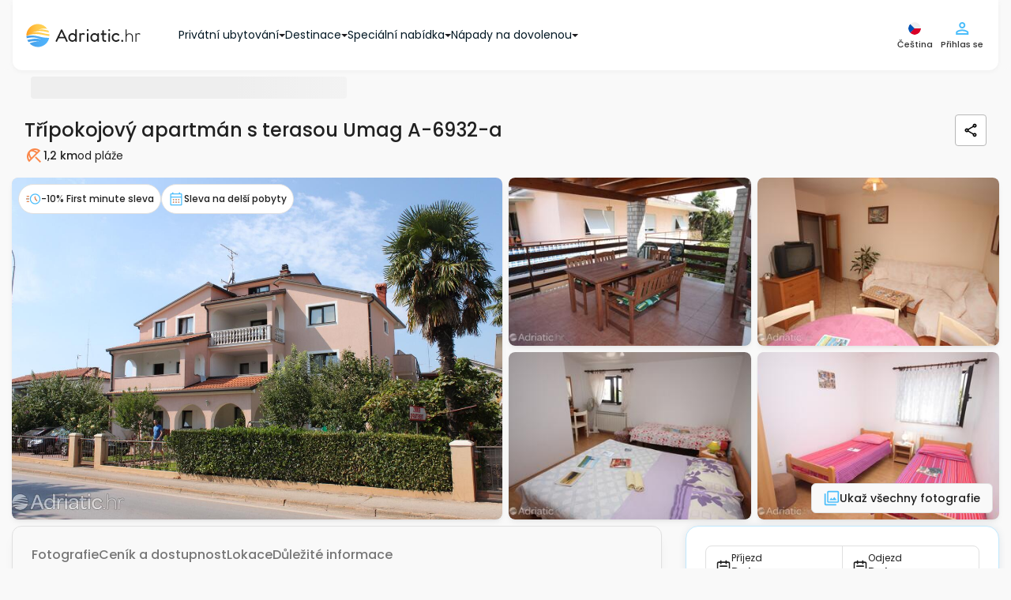

--- FILE ---
content_type: text/html; charset=UTF-8
request_url: https://www.adriatic.hr/cs/ubytovani/istrie/umag/umag/6932/A-6932-a
body_size: 74529
content:
<!DOCTYPE html>
<html lang="cs" data-adriaticlang="cs">
    <head>
                    <meta charset="UTF-8">
            <link rel="preconnect" href="https://i.adriatic.hr" crossorigin>
                            <!-- Google Tag Manager --><script>(function(w,d,s,l,i){w[l]=w[l]||[];w[l].push({'gtm.start':new Date().getTime(),event:'gtm.js'});function loadGTM(){var f=d.getElementsByTagName(s)[0],j=d.createElement(s),dl=l!='dataLayer'?'&l='+l:'';j.async=true;j.src='https://www.googletagmanager.com/gtm.js?id='+i+dl;f.parentNode.insertBefore(j,f);}if(d.readyState==='complete'){loadGTM();}else{w.addEventListener('load',loadGTM,{once:true});}})(window,document,'script','dataLayer','GTM-WDV97DLZ');</script><!-- End Google Tag Manager -->
                <link rel="preload" href="/assets/responsive-frontend/fonts/poppins-latin-400-normal.woff2" as="font" type="font/woff2" crossorigin="anonymous">
                                    <link rel="preload" as="image" href="https://i.adriatic.hr/private-accommodation/6932/istria-apartments-property-1-l.jpg" fetchpriority="high">
                                <style>
    :root {
        --blue: #007bff;
        --indigo: #6610f2;
        --purple: #6f42c1;
        --pink: #e83e8c;
        --red: #dc3545;
        --orange: #fd7e14;
        --yellow: #ffc107;
        --green: #28a745;
        --teal: #20c997;
        --cyan: #17a2b8;
        --white: #fff;
        --gray: #6c757d;
        --gray-dark: #343a40;
        --primary: #007bff;
        --secondary: #6c757d;
        --success: #28a745;
        --info: #17a2b8;
        --warning: #ffc107;
        --danger: #dc3545;
        --light: #f8f9fa;
        --dark: #343a40;
        --breakpoint-xs: 0;
        --breakpoint-sm: 576px;
        --breakpoint-md: 768px;
        --breakpoint-lg: 992px;
        --breakpoint-xl: 1200px;
        --font-family-sans-serif:
            -apple-system, BlinkMacSystemFont, "Segoe UI", Roboto, "Helvetica Neue", Arial, "Noto Sans",
            "Liberation Sans", sans-serif, "Apple Color Emoji", "Segoe UI Emoji", "Segoe UI Symbol", "Noto Color Emoji";
        --font-family-monospace: SFMono-Regular, Menlo, Monaco, Consolas, "Liberation Mono", "Courier New", monospace;
    }
    *,
    ::after,
    ::before {
        box-sizing: border-box;
    }
    html {
        font-family: sans-serif;
        line-height: 1.15;
        text-size-adjust: 100%;
        -webkit-tap-highlight-color: transparent;
    }
    article,
    aside,
    figcaption,
    figure,
    footer,
    header,
    hgroup,
    main,
    nav,
    section {
        display: block;
    }
    body {
        font-family: "Poppins",Arial,Tahoma,Verdana,sans-serif;
        font-size: 1rem;
        font-weight: 400;
        line-height: 1.5;
        color: rgb(33, 37, 41);
        text-align: left;
        background-color: rgb(255, 255, 255);
    }
    hr {
        box-sizing: content-box;
        height: 0px;
        overflow: visible;
    }
    h1,
    h2,
    h3,
    h4,
    h5,
    h6 {
        margin-top: 0px;
        margin-bottom: 0.5rem;
    }
    p {
        margin-top: 0px;
        margin-bottom: 1rem;
    }
    address,
    dl,
    ol,
    ul {
        margin-bottom: 1rem;
    }
    dl,
    ol,
    ul {
        margin-top: 0px;
    }
    b,
    strong {
        font-weight: bolder;
    }
    a {
        color: rgb(0, 123, 255);
        text-decoration: none;
        background-color: transparent;
    }
    img {
        border-style: none;
    }
    img,
    svg {
        vertical-align: middle;
    }
    svg {
        overflow: hidden;
    }
    label {
        display: inline-block;
        margin-bottom: 0.5rem;
    }
    button {
        border-radius: 0px;
    }
    button,
    input,
    optgroup,
    select,
    textarea {
        margin: 0px;
        font-family: inherit;
        font-size: inherit;
        line-height: inherit;
    }
    button,
    input {
        overflow: visible;
    }
    button,
    select {
        text-transform: none;
    }
    [role="button"] {
        cursor: pointer;
    }
    select {
        overflow-wrap: normal;
    }
    [type="button"],
    [type="reset"],
    [type="submit"],
    button {
        appearance: button;
    }
    [type="button"]:not(:disabled),
    [type="reset"]:not(:disabled),
    [type="submit"]:not(:disabled),
    button:not(:disabled) {
        cursor: pointer;
    }
    input[type="checkbox"],
    input[type="radio"] {
        box-sizing: border-box;
        padding: 0px;
    }
    .h1,
    .h2,
    .h3,
    .h4,
    .h5,
    .h6,
    h1,
    h2,
    h3,
    h4,
    h5,
    h6 {
        margin-bottom: 0.5rem;
        font-weight: 500;
        line-height: 1.2;
    }
    .h1,
    h1 {
        font-size: 2.5rem;
    }
    .h2,
    h2 {
        font-size: 2rem;
    }
    .h3,
    h3 {
        font-size: 1.75rem;
    }
    .h4,
    h4 {
        font-size: 1.5rem;
    }
    .h5,
    h5 {
        font-size: 1.25rem;
    }
    hr {
        margin-top: 1rem;
        margin-bottom: 1rem;
        border-width: 1px 0px 0px;
        border-right-style: initial;
        border-bottom-style: initial;
        border-left-style: initial;
        border-right-color: initial;
        border-bottom-color: initial;
        border-left-color: initial;
        border-image: initial;
        border-top-style: solid;
        border-top-color: rgba(0, 0, 0, 0.1);
    }
    .container,
    .container-fluid,
    .container-lg,
    .container-md,
    .container-sm,
    .container-xl {
        width: 100%;
        padding-right: 15px;
        padding-left: 15px;
        margin-right: auto;
        margin-left: auto;
    }
    .row {
        display: flex;
        flex-wrap: wrap;
        margin-right: -15px;
        margin-left: -15px;
    }
    .d-none {
        display: none !important;
    }

    .d-inline {
        display: inline !important;
    }

    .d-inline-block {
        display: inline-block !important;
    }

    .d-block {
        display: block !important;
    }

    .d-table {
        display: table !important;
    }

    .d-table-row {
        display: table-row !important;
    }

    .d-table-cell {
        display: table-cell !important;
    }

    .d-flex {
        display: -ms-flexbox !important;
        display: flex !important;
    }

    .d-inline-flex {
        display: -ms-inline-flexbox !important;
        display: inline-flex !important;
    }
    .col,
    .col-1,
    .col-2,
    .col-3,
    .col-4,
    .col-5,
    .col-6,
    .col-7,
    .col-8,
    .col-9,
    .col-10,
    .col-11,
    .col-12,
    .col-auto,
    .col-lg,
    .col-lg-1,
    .col-lg-2,
    .col-lg-3,
    .col-lg-4,
    .col-lg-5,
    .col-lg-6,
    .col-lg-7,
    .col-lg-8,
    .col-lg-9,
    .col-lg-10,
    .col-lg-11,
    .col-lg-12,
    .col-lg-auto,
    .col-md,
    .col-md-1,
    .col-md-2,
    .col-md-3,
    .col-md-4,
    .col-md-5,
    .col-md-6,
    .col-md-7,
    .col-md-8,
    .col-md-9,
    .col-md-10,
    .col-md-11,
    .col-md-12,
    .col-md-auto,
    .col-sm,
    .col-sm-1,
    .col-sm-2,
    .col-sm-3,
    .col-sm-4,
    .col-sm-5,
    .col-sm-6,
    .col-sm-7,
    .col-sm-8,
    .col-sm-9,
    .col-sm-10,
    .col-sm-11,
    .col-sm-12,
    .col-sm-auto,
    .col-xl,
    .col-xl-1,
    .col-xl-2,
    .col-xl-3,
    .col-xl-4,
    .col-xl-5,
    .col-xl-6,
    .col-xl-7,
    .col-xl-8,
    .col-xl-9,
    .col-xl-10,
    .col-xl-11,
    .col-xl-12,
    .col-xl-auto {
        position: relative;
        width: 100%;
        padding-right: 15px;
        padding-left: 15px;
    }
    .btn {
        display: inline-block;
        font-weight: 400;
        color: rgb(33, 37, 41);
        text-align: center;
        vertical-align: middle;
        user-select: none;
        background-color: transparent;
        border: 1px solid transparent;
        padding: 0.375rem 0.75rem;
        font-size: 1rem;
        line-height: 1.5;
        border-radius: 0.25rem;
        transition:
            color 0.15s ease-in-out,
            background-color 0.15s ease-in-out,
            border-color 0.15s ease-in-out,
            box-shadow 0.15s ease-in-out;
    }
    .btn:not(:disabled):not(.disabled) {
        cursor: pointer;
    }
    .collapse:not(.show) {
        display: none;
    }
    @media (min-width: 1620px) {
        .fixed-buttons-right {
            display: block;
        }
    }
    @media (max-width: 991.98px) {
        .sideMenuBar {
            display: none;
        }
        header .navbar .navbar__container {
            height: 60px;
            justify-content: space-between;
        }
        .modal-control--animate-out .modal-control-container {
            transform: translateY(100%);
        }
    }
    @media (max-width: 767.98px) {
        .newsLongImage figure img {
            display: block;
            margin: 0 auto;
            width: 100%;
            max-width: 700px;
        }
        #homeReact .home-intro {
            background: url("/assets/responsive-frontend/responsive-frontend/images/css/golden-horn-beach-small.2a16703fa34.webp") no-repeat 50% / cover;
            height: 680px;
            min-height: 560px;
            max-height: 1000px;
            display: flex;
            flex-direction: column;
            position: relative;
            z-index: 998;
        }
        #guideItemReact .card-group {
            display: flex;
            flex-flow: row wrap;
        }
        #guideItemReact .cardWrapper {
            max-width: 286px;
            margin: 10px;
            border-radius: 8px;
            overflow: hidden;
        }
        #guideItemReact .cardWrapper .card .cardImageWrapper {
            height: 160px;
            overflow: hidden;
        }
        #guideItemReact .cardWrapper .card .cardImageWrapper img {
            height: auto;
            width: 287px;
        }
        #blogItemReact .card-group {
            display: flex;
            flex-flow: row wrap;
        }
        #blogItemReact .cardWrapper {
            max-width: 286px;
            margin: 10px;
            border-radius: 8px;
            overflow: hidden;
        }
        #blogItemReact .cardWrapper .card .cardImageWrapper {
            height: 160px;
            overflow: hidden;
        }
        #blogItemReact .cardWrapper .card .cardImageWrapper img {
            height: auto;
            width: 287px;
        }
    }
    .custom-control {
        position: relative;
        z-index: 1;
        display: block;
        min-height: 1.5rem;
        padding-left: 1.5rem;
        -webkit-print-color-adjust: exact;
    }
    .custom-control-input {
        position: absolute;
        left: 0px;
        z-index: -1;
        width: 1rem;
        height: 1.25rem;
        opacity: 0;
    }
    .custom-control-label {
        position: relative;
        margin-bottom: 0px;
        vertical-align: top;
    }
    .custom-switch {
        padding-left: 2.25rem;
    }
    .navbar {
        position: relative;
        padding: 0.5rem 1rem;
    }
    .navbar,
    .navbar .container,
    .navbar .container-fluid,
    .navbar .container-lg,
    .navbar .container-md,
    .navbar .container-sm,
    .navbar .container-xl {
        display: flex;
        flex-wrap: wrap;
        align-items: center;
        justify-content: space-between;
    }
    .navbar-brand {
        display: inline-block;
        padding-top: 0.3125rem;
        padding-bottom: 0.3125rem;
        margin-right: 1rem;
        font-size: 1.25rem;
        line-height: inherit;
        white-space: nowrap;
    }
    .card {
        position: relative;
        display: flex;
        flex-direction: column;
        min-width: 0px;
        overflow-wrap: break-word;
        background-color: rgb(255, 255, 255);
        background-clip: border-box;
        border: 1px solid rgba(0, 0, 0, 0.125);
        border-radius: 0.25rem;
    }
    .card-body {
        flex: 1 1 auto;
        min-height: 1px;
        padding: 1.25rem;
    }
    .card-title {
        margin-bottom: 0.75rem;
    }
    .card-text:last-child {
        margin-bottom: 0px;
    }
    .card-img-overlay {
        position: absolute;
        inset: 0px;
        padding: 1.25rem;
        border-radius: calc(-1px + 0.25rem);
    }
    .accordion {
        overflow-anchor: none;
    }
    .pagination {
        display: flex;
        padding-left: 0px;
        list-style: none;
        border-radius: 0.25rem;
    }
    .list-group {
        display: flex;
        flex-direction: column;
        padding-left: 0px;
        margin-bottom: 0px;
        border-radius: 0.25rem;
    }
    .list-group-horizontal {
        flex-direction: row;
    }
    .close {
        float: right;
        font-size: 1.5rem;
        font-weight: 700;
        line-height: 1;
        color: rgb(0, 0, 0);
        text-shadow: rgb(255, 255, 255) 0px 1px 0px;
        opacity: 0.5;
    }
    button.close {
        padding: 0px;
        background-color: transparent;
        border: 0px;
    }
    .modal {
        position: fixed;
        top: 0px;
        left: 0px;
        z-index: 1050;
        display: none;
        width: 100%;
        height: 100%;
        overflow: hidden;
        outline: 0px;
    }
    .modal-dialog {
        position: relative;
        width: auto;
        margin: 0.5rem;
        pointer-events: none;
    }
    .modal-dialog-scrollable {
        display: flex;
        max-height: calc(100% - 1rem);
    }
    .modal-dialog-scrollable .modal-content {
        max-height: calc(-1rem + 100vh);
        overflow: hidden;
    }
    .modal-dialog-scrollable .modal-footer,
    .modal-dialog-scrollable .modal-header {
        flex-shrink: 0;
    }
    .modal-dialog-scrollable .modal-body {
        overflow-y: auto;
    }
    .modal-content {
        position: relative;
        display: flex;
        flex-direction: column;
        width: 100%;
        pointer-events: auto;
        background-color: rgb(255, 255, 255);
        background-clip: padding-box;
        border: 1px solid rgba(0, 0, 0, 0.2);
        border-radius: 0.3rem;
        outline: 0px;
    }
    .modal-header {
        display: flex;
        align-items: flex-start;
        justify-content: space-between;
        padding: 1rem;
        border-bottom: 1px solid rgb(222, 226, 230);
        border-top-left-radius: calc(-1px + 0.3rem);
        border-top-right-radius: calc(-1px + 0.3rem);
    }
    .modal-body {
        position: relative;
        flex: 1 1 auto;
        padding: 1rem;
    }
    .carousel {
        position: relative;
    }
    .carousel-inner {
        position: relative;
        width: 100%;
        overflow: hidden;
    }
    .carousel-item {
        position: relative;
        display: none;
        float: left;
        width: 100%;
        margin-right: -100%;
        backface-visibility: hidden;
        transition:
            transform 0.6s ease-in-out,
            -webkit-transform 0.6s ease-in-out;
    }
    .carousel-item-next,
    .carousel-item-prev,
    .carousel-item.active {
        display: block;
    }
    .carousel-control-next,
    .carousel-control-prev {
        position: absolute;
        top: 0px;
        bottom: 0px;
        z-index: 1;
        display: flex;
        align-items: center;
        justify-content: center;
        width: 15%;
        padding: 0px;
        color: rgb(255, 255, 255);
        text-align: center;
        background: 0px 0px;
        border: 0px;
        opacity: 0.5;
        transition: opacity 0.15s;
    }
    .carousel-control-prev {
        left: 0px;
    }
    .carousel-control-next {
        right: 0px;
    }
    .carousel-control-next-icon,
    .carousel-control-prev-icon {
        display: inline-block;
        width: 20px;
        height: 20px;
        background: 50% center / 100% 100% no-repeat;
    }
    .carousel-indicators {
        position: absolute;
        right: 0px;
        bottom: 0px;
        left: 0px;
        z-index: 15;
        display: flex;
        justify-content: center;
        padding-left: 0px;
        margin-right: 15%;
        margin-left: 15%;
        list-style: none;
    }
    .carousel-indicators li {
        box-sizing: content-box;
        flex: 0 1 auto;
        width: 30px;
        height: 3px;
        margin-right: 3px;
        margin-left: 3px;
        text-indent: -999px;
        cursor: pointer;
        background-color: rgb(255, 255, 255);
        background-clip: padding-box;
        border-top: 10px solid transparent;
        border-bottom: 10px solid transparent;
        opacity: 0.5;
        transition: opacity 0.6s;
    }
    .carousel-indicators .active {
        opacity: 1;
    }
    .bg-dark {
        background-color: rgb(52, 58, 64) !important;
    }
    .d-none {
        display: none !important;
    }
    .d-block {
        display: block !important;
    }
    .d-flex {
        display: flex !important;
    }
    .align-items-center {
        align-items: center !important;
    }
    .sr-only {
        position: absolute;
        width: 1px;
        height: 1px;
        padding: 0px;
        margin: -1px;
        overflow: hidden;
        clip: rect(0px, 0px, 0px, 0px);
        white-space: nowrap;
        border: 0px;
    }
    .w-100 {
        width: 100% !important;
    }
    .m-0 {
        margin: 0px !important;
    }
    .p-0 {
        padding: 0px !important;
    }
    .text-white {
        color: rgb(255, 255, 255) !important;
    }
    h3 {
        font-weight: 600;
        font-size: 14px;
        line-height: 21px;
    }
    .pageContent {
        row-gap: 16px;
        min-height: min(1000px, 100vh);
        flex-direction: column;
    }
    .pagination {
        margin: 0px;
        padding: 0px;
        text-align: center;
    }
    .pagination .active {
        background-color: rgb(255, 255, 255);
        border: 1px solid rgb(250, 136, 75);
        color: rgb(250, 136, 75);
    }
    .modal {
        z-index: 99999;
    }
    #mobileFixedButtons .mobileFixedButtonsInner {
        background: rgb(255, 255, 255);
        z-index: 1000;
        width: 100%;
    }
    #mobileFixedButtons .searchFormWrap {
        position: relative;
    }
    #mobileFixedButtons .searchFormWrap .mainSearchForm {
        top: -185px;
        font-weight: 500;
        font-size: 14px;
        line-height: 21px;
        position: relative;
        background: rgb(255, 255, 255);
        display: inline-flex;
        border-radius: 30px;
        padding: 13px;
        box-shadow: rgba(28, 104, 167, 0.25) 0px 0px 16px;
        border: 1px solid rgb(175, 226, 253);
    }
    #mobileFixedButtons .searchFormWrap .mainSearchForm .inputLocation {
        text-align: left;
        border-radius: 16px;
        border: none;
        background: rgb(249, 249, 249);
        margin-right: 8px;
        max-width: 150px;
        height: 66px;
        font-size: 14px;
        color: rgb(2, 46, 70);
        padding: 1vw 1vw 1vw 40px;
    }
    #mobileFixedButtons .searchFormWrap .mainSearchForm .inputDateRange {
        text-align: left;
        border-radius: 16px;
        border: none;
        background: rgb(249, 249, 249);
        margin-right: 0px;
        height: 66px;
        font-size: 14px;
        color: rgb(2, 46, 70);
        max-width: 150px;
        padding: 1vw 1vw 1vw 40px;
    }
    #mobileFixedButtons .searchFormWrap .mainSearchForm .inputGuests {
        text-align: left;
        border-radius: 16px;
        border: none;
        background: rgb(249, 249, 249);
        margin-right: 8px;
        height: 66px;
        font-size: 14px;
        color: rgb(2, 46, 70);
        max-width: 150px;
        padding: 1vw 1vw 1vw 40px;
    }
    #mobileFixedButtons .searchFormWrap .mainSearchForm button {
        border: none;
        border-radius: 50%;
        background: transparent;
    }
    .userCircleAvatarContainer {
        width: 24px;
        height: 24px;
    }
    .form__wrapper {
        margin: 0px;
    }
    .form__article {
        position: relative;
        display: flex;
        flex-direction: column;
    }
    .form__article .form__label {
        position: absolute;
        left: 12px;
        top: 8px;
        color: rgb(5, 116, 176);
        font-size: 10px;
        font-weight: 500;
        line-height: 1.3;
        margin: 0px;
        cursor: pointer;
    }
    .form__asterisk--required {
        color: rgb(250, 136, 75);
    }
    .form__input--wrapper {
        position: relative;
        border: 1px solid rgb(183, 183, 183);
        border-radius: 4px;
        transition: 0.4s;
    }
    .form__input--wrapper:not(.form__input--wrapper-error) .form__input--errorIcon {
        display: none;
    }
    .form__input--errorIcon {
        position: absolute;
        width: 20px;
        height: 20px;
        background: rgb(254, 235, 235);
        color: rgb(251, 115, 115);
        top: 50%;
        transform: translateY(-50%);
        right: 12px;
    }
    .form__input {
        outline: none;
        border: none;
        box-shadow: none;
        transition: 0.4s;
        border-radius: 4px;
        padding: 23px 38px 8px 12px;
        font-size: 14px;
        font-weight: 500;
        background-color: rgb(255, 255, 255);
        color: rgb(32, 32, 32);
        width: 100%;
        height: 100%;
    }
    .form__message {
        color: rgb(250, 75, 75);
        font-size: 12px;
        margin: 2px 12px 0px;
        font-weight: 500;
        line-height: 1.6;
    }
    .form__message:not(.form__message--visible) {
        visibility: hidden;
    }
    .form__message.form__message--error {
        color: rgb(250, 75, 75);
    }
    .form__inputHoneypot {
        position: absolute;
        left: -1300px;
    }
    .form__button {
        display: flex;
        align-items: center;
        justify-content: center;
        text-align: center;
        gap: 8px;
        padding: 12px 24px;
        border: none;
        background: none;
        border-radius: 8px;
        font-size: 14px;
        transition: 0.4s;
        font-weight: 500;
    }
    .form__button.form__button--small {
        font-size: 12px;
        padding: 8px 16px;
        gap: 4px;
    }
    .form__button.form__button--primary {
        color: rgb(255, 255, 255);
        background: rgb(250, 136, 75);
        border: 1px solid rgb(251, 162, 115);
    }
    .form__button.form__button--secondary {
        color: rgb(32, 32, 32);
        border: 1px solid rgb(183, 183, 183);
    }
    html {
        scroll-behavior: smooth;
    }
    body {
        font-family: "Poppins", Arial, Tahoma, Verdana, sans-serif;
        position: relative;
        padding: 0px;
        margin: 0px;
        color: rgb(69, 69, 69);
        background: rgb(249, 249, 249);
        display: flex;
        flex-direction: column;
    }
    body p {
        font-size: 14px;
    }
    body a {
        text-decoration: none;
    }
    body ul {
        list-style-type: none;
    }
    body #mainWrapper {
        padding: 0px 15px;
    }
    .container {
        max-width: 1340px;
    }
    .langSwitch span {
        display: block;
        float: right;
    }
    #rightControls .langSwitch {
        position: relative;
    }
    #rightControls .langButtonTwo {
        background: transparent;
        border: none;
        padding: 0px;
        display: block;
    }
    #rightControls .langButtonTwo img {
        display: block;
    }
    #rightControls .langSelectTwo {
        height: auto;
        display: none;
        position: absolute;
        left: -54px;
        top: 35px;
        background: rgb(255, 255, 255);
        padding: 10px;
        border: 1px solid rgb(211, 211, 211);
        border-radius: 6px;
        margin: 0px;
        max-height: calc(-80px + 100vh);
        overflow: auto;
        scrollbar-color: rgb(128, 184, 214) rgb(191, 219, 235);
        scrollbar-width: thin;
    }
    .isFrame #rightControls .langSelectTwo {
        left: -120px;
    }
    #rightControls .langSelectTwo a {
        display: flex;
        align-items: center;
        justify-content: space-between;
        padding: 8px 4px;
        color: rgb(75, 189, 250);
        border: 1px solid rgb(249, 249, 249);
        border-radius: 4px;
        margin-bottom: 2px;
        min-width: 140px;
    }
    #rightControls .langSelectTwo a img {
        width: 20px;
        height: 20px;
    }
    .modal-body .langSwitch {
        position: relative;
    }
    .modal-body .langButtonTwo {
        background: transparent;
        border: none;
        padding: 0px;
        display: none;
    }
    .modal-body .langButtonTwo img {
        width: 21px;
        height: 20px;
    }
    .modal-body .langSelectTwo {
        height: auto;
        background: rgb(255, 255, 255);
        padding: 10px;
        border: 1px solid rgb(211, 211, 211);
        border-radius: 6px;
        margin: 0px;
        overflow: auto;
    }
    .modal-body .langSelectTwo a {
        display: flex;
        align-items: center;
        justify-content: space-between;
        padding: 8px 4px;
        color: rgb(75, 189, 250);
        border: 1px solid rgb(249, 249, 249);
        border-radius: 4px;
        margin-bottom: 2px;
        min-width: 140px;
    }
    .modal-body .langSelectTwo a img {
        width: 20px;
        height: 20px;
    }
    #userFavorites h4 {
        min-width: 80%;
    }
    #rightControls .btn {
        background: transparent;
        padding: 0px;
    }
    #rightControls .mainMenuBTN {
        display: flex;
        flex-direction: column;
        justify-content: center;
        align-items: center;
        border: none;
    }
    #rightControls .headerUserIcon {
        position: relative;
    }
    #leftControls .hambMenuBTN {
        width: 48px;
        height: 48px;
    }
    #leftControls .hambMenuBTN img {
        width: 18px;
        height: 12px;
    }
    header .navbar {
        padding: 0px 1rem;
        z-index: 999;
    }
    header .navbar .navbar__container {
        padding: 24px 16px;
        display: flex;
        justify-content: flex-start;
        align-items: center;
        background: rgb(255, 255, 255);
        box-shadow: rgba(0, 0, 0, 0.04) 0px 2px 6px 0px;
        border-bottom-left-radius: 12px;
        border-bottom-right-radius: 12px;
    }
    header .navbar .navbar__container .navbar-brand {
        padding: 0px;
    }
    header .navbar .leftControls {
        visibility: hidden;
    }
    body.existSideMenu header .navbar .leftControls {
        visibility: visible;
    }
    #mainHeader {
        position: sticky;
        top: 0px;
        align-self: center;
        z-index: 1000;
        width: 100%;
        background: rgb(249, 249, 249);
        margin-bottom: 8px;
        border-bottom-left-radius: 12px;
        border-bottom-right-radius: 12px;
    }
    .breadcrumbsContent {
        padding: 0px 23px;
        min-height: 40px;
    }
    .breadcrumbsContent .breadcrumbsContentInner {
        display: block;
        width: 100%;
        margin-bottom: 8px;
        padding: 0px 16px;
    }
    .breadcrumbs {
        position: relative;
        padding-top: 4px;
        padding-bottom: 4px;
        padding-left: 25px;
        display: flex;
        align-items: center;
        gap: 4px;
        list-style: none;
        margin: 0px;
        white-space: nowrap;
        overflow-x: auto;
        scrollbar-width: none;
        flex-wrap: nowrap !important;
    }
    .breadcrumbs li a {
        margin-right: 22px;
        position: relative;
        color: rgb(155, 218, 252);
        font-size: 12px;
        font-weight: 500;
        line-height: 20px;
        letter-spacing: -0.1px;
    }
    .breadcrumbs li:first-child a {
        margin-left: 0px;
    }
    .breadcrumbs .breadcrumbs__item--no-url {
        color: rgb(7, 163, 246);
        font-size: 12px;
        font-weight: 500;
        line-height: 20px;
    }
    .guestsLeft span {
        font-weight: 500;
        font-size: 10px;
        line-height: 15px;
        color: rgb(1, 23, 35);
        position: unset !important;
    }
    .guestsLeft span:last-child {
        color: rgb(125, 125, 125);
    }
    .guestsLeft p {
        margin: 0px;
        color: rgb(1, 23, 35);
        font-weight: 500;
        font-size: 14px;
        line-height: 21px;
        position: unset !important;
    }
    .guestsRight {
        display: flex;
        border: 1px solid rgb(224, 224, 224);
        border-radius: 16px;
        justify-content: center;
        align-items: center;
        padding: 8px;
        gap: 8px;
    }
    .guestsRight button {
        border: none;
        border-radius: 50%;
        color: rgb(255, 255, 255);
        display: flex;
        justify-content: center;
        align-items: center;
        font-size: 16px;
    }
    .guestsRight button,
    .guestsRight button span {
        height: 20px;
        width: 20px;
    }
    .guestsRight p {
        text-align: center;
        margin: 0px;
        padding: 0px;
        font-weight: 500;
        font-size: 16px;
        line-height: 24px;
    }
    .guestsRight .leftButton {
        padding: 0px;
        background: rgb(250, 136, 75) !important;
    }
    .guestsRight .leftButton:disabled {
        background: rgb(253, 215, 195) !important;
    }
    .guestsRight .rightButton {
        padding: 0px;
        background: rgb(250, 136, 75) !important;
    }
    .guests-separator {
        position: absolute;
        display: block;
        left: 50%;
        transform: translateX(-50%);
        bottom: 0px;
        border-top: none;
        width: 320px;
        height: 1px;
        background: rgb(32, 32, 32);
        opacity: 0.2;
        margin: 0px;
    }
    .inputGuestsOuter {
        position: relative;
    }
    .inputGuestsOuter .input-guests__icon {
        position: absolute;
        left: 16px;
        top: 17px;
        height: 20px;
        width: 20px;
        color: rgb(125, 125, 125);
    }
    .inputLocationOuter {
        position: relative;
    }
    .inputLocationOuter .input-location__icon {
        position: absolute;
        left: 16px;
        top: 17px;
        height: 20px;
        width: 20px;
        color: rgb(125, 125, 125);
    }
    .inputDateRangeOuter {
        position: relative;
    }
    .guests-intro-text {
        color: rgb(75, 189, 250);
        font-style: normal;
        font-weight: 500;
        font-size: 12px;
        line-height: 18px;
        margin-bottom: 4px;
        padding: 4px 12px;
        text-align: left;
    }
    .custom-control {
        text-align: center;
    }
    .custom-switch {
        margin-top: -4px;
        margin-right: -4px;
    }
    .guestsDropdown {
        display: none;
        position: absolute;
        top: 87px;
        left: -40px;
        min-width: 372px;
        font-size: 14px;
        background: rgb(255, 255, 255);
        padding: 16px;
        z-index: 400;
        border-radius: 6px;
        box-shadow: rgba(28, 104, 167, 0.25) 0px 0px 16px;
    }
    .guestsDropdown .guestsAdults--wrapper {
        display: grid;
        grid-auto-rows: 1fr;
    }
    .guestsDropdown .guestsAdults {
        position: relative;
        width: 100%;
        padding: 8px 16px 12px;
        margin-bottom: 4px;
        display: flex;
        align-items: center;
        justify-content: space-between;
        flex-direction: row;
        text-align: left;
    }
    .guestsDropdown .guestsAdults .guestsLeft {
        display: flex;
        flex-direction: column;
        gap: 2px;
    }
    .guestsDropdown .guestsAdults .guestsRight--multipleUnits {
        height: 100%;
        padding: 0px 14px;
    }
    .locationDropdown {
        max-height: min(-100px + 100vh, 520px);
        overflow: auto;
        scrollbar-color: rgb(219, 219, 219) rgb(193, 193, 193);
        scrollbar-width: thin;
        display: none;
        position: absolute;
        top: 87px;
        left: 0px;
        font-size: 14px;
        background: rgb(255, 255, 255);
        padding: 16px;
        z-index: 400;
        border-radius: 6px;
        box-shadow: rgba(28, 104, 167, 0.25) 0px 0px 16px;
    }
    .locationDropdown svg {
        position: unset;
        left: unset;
        top: unset;
        height: 20px;
        width: 20px;
        margin-right: 8px;
    }
    .locationDropdown p {
        font-size: 18px;
        color: rgb(32, 32, 32);
        margin-bottom: 8px;
        font-weight: 500;
    }
    .locationDropdown .location-dropdown__info-box {
        display: flex;
        align-items: center;
        padding: 8px;
        border-radius: 4px;
        border: 1px solid rgb(224, 224, 224);
        margin-bottom: 8px;
        background: rgb(249, 249, 249);
    }
    .locationDropdown .location-dropdown__info-box__icon {
        width: 20px;
        height: 20px;
        color: rgb(125, 125, 125);
    }
    .locationDropdown .location-dropdown__info-box__text {
        color: rgb(89, 89, 89);
        font-size: 11px;
        font-weight: 500;
        margin-bottom: 0px;
        line-height: normal;
    }
    .locationDropdown .location-dropdown__recommended-label {
        font-weight: 500;
        line-height: 18px;
        margin: 0px;
        padding: 4px 8px 8px;
        text-align: left;
        color: rgb(75, 189, 250) !important;
        font-size: 12px !important;
    }
    .locationDropdown .locations-wrap {
        padding: 0px;
        display: flex;
        flex-direction: column;
        gap: 4px;
    }
    .locationDropdown .locations-wrap .location-dropdown__item {
        padding: 8px;
        width: 100%;
        text-align: left;
        font-weight: 500;
        display: flex;
        align-items: center;
        border-radius: 6px !important;
    }
    .locationDropdown .locations-wrap .location-dropdown__item.location-dropdown__item--entire-croatia {
        font-weight: 500;
        color: rgb(3, 70, 105) !important;
    }
    .locationDropdown
        .locations-wrap
        .location-dropdown__item.location-dropdown__item--entire-croatia
        .location-dropdown__item-icon {
        color: rgb(250, 136, 75);
    }
    .locationDropdown .locations-wrap .location-dropdown__item-icon {
        color: rgb(75, 189, 250);
    }
    .mainSearchForm .main-search-form__caret {
        position: absolute;
        left: 13%;
        bottom: -22px;
        z-index: 999;
        visibility: hidden;
        transition: 0.5s;
    }
    .mainSearchForm .main-search-form__caret svg {
        width: 10px;
        height: 10px;
        color: rgb(255, 255, 255);
    }
    .mainSearchForm .collapsed {
        display: none !important;
    }
    .mainSearchForm .submit-search {
        padding: 0px;
    }
    .mainSearchForm .submit-search svg {
        fill: rgb(255, 255, 255);
        background: rgb(250, 136, 75);
        height: 56px;
        width: 56px;
        border-radius: 50%;
        padding: 16px;
        overflow: visible;
        transition: 0.8s;
    }
    .mainSearchForm .main-search-form-accordion-button {
        display: flex;
        width: 100%;
        justify-content: space-between;
        padding: 16px;
        border-radius: 8px;
        border: 1px solid rgb(183, 183, 183);
        align-items: center;
        background: rgb(255, 255, 255);
    }
    .mainSearchForm .main-search-form-accordion-button .main-search-form-accordion-button--left p {
        margin: 0px;
        font-size: 12px;
        font-style: normal;
        font-weight: 500;
        line-height: normal;
    }
    .mainSearchForm
        .main-search-form-accordion-button
        .main-search-form-accordion-button--left
        .main-search-form-accordion-button--left-date-guests {
        color: rgb(7, 163, 246);
        font-weight: 400;
    }
    .mainSearchForm .main-search-form-accordion-button .main-search-form-accordion-button--right svg {
        height: 24px;
        width: 24px;
        fill: rgb(250, 136, 75);
    }
    .mainSearchForm .main-search-form--horizontal-rule {
        display: none;
    }
    .mainSearchForm .main-search-form-accordion__items {
        display: flex;
        flex-direction: column;
        width: 100%;
        gap: 8px;
    }
    .mainSearchForm .main-search-form-accordion__items .main-search-form-accordion__header {
        margin-top: 8px;
        margin-bottom: 4px;
    }
    .mainSearchForm
        .main-search-form-accordion__items
        .main-search-form-accordion__header
        .main-search-form-accordion__header-title {
        font-size: 16px;
        line-height: 1.5;
        font-weight: 500;
        color: rgb(32, 32, 32);
        margin-bottom: 0px;
    }
    .mainSearchForm .main-search-form-accordion__items .main-search-form-accordion__close {
        display: flex;
        padding: 8px 0px;
        justify-content: center;
        align-items: flex-start;
        gap: 10px;
        align-self: stretch;
        color: rgb(250, 136, 75);
        font-size: 12px;
        font-style: normal;
        font-weight: 500;
        line-height: normal;
    }
    .mainSearchForm .main-search-form-accordion__items .submit-search {
        display: none;
    }
    .mainSearchForm .main-search-form-accordion__items .main-search-form-accordion__item {
        display: flex;
        width: 100%;
        justify-content: space-between;
        padding: 16px;
        border-radius: 6px;
        border: 1px solid rgb(204, 204, 204);
        background: rgb(255, 255, 255);
    }
    .mainSearchForm .main-search-form-accordion__items .main-search-form-accordion__item .main-search-form-accordion__item-left {
        font-size: 12px;
        font-style: normal;
        font-weight: 500;
        line-height: normal;
        align-items: center;
        display: flex;
        width: 100%;
    }
    .mainSearchForm
        .main-search-form-accordion__items
        .main-search-form-accordion__item
        .main-search-form-accordion__item-left
        svg {
        fill: rgb(115, 204, 251);
        width: 16px;
        height: 16px;
        margin-right: 4px;
    }
    .mainSearchForm
        .main-search-form-accordion__items
        .main-search-form-accordion__item
        .main-search-form-accordion__item-right
        svg {
        fill: rgb(249, 113, 40);
        height: 20px;
        width: 20px;
    }
    .active {
        display: block;
    }
    .fixed-buttons-right {
        position: fixed;
        right: 0px;
        top: 30%;
        z-index: 99;
        display: none;
    }
    .fixed-buttons-right .fixed-button__wrap {
        display: flex;
        align-items: center;
        text-decoration: none;
    }
    .fixed-buttons-right .fixed-button__wrap .fixed-button__span-text {
        font-size: 14px;
        margin: auto -500px auto auto;
        transition: margin 0.2s linear;
    }
    .fixed-buttons-right .fixed-button__wrap .fixed-button__image {
        background: rgb(215, 240, 254);
        padding: 12px;
        margin-bottom: 8px;
        width: 47px;
        height: 44px;
    }
    .searchResultCard {
        margin-bottom: 20px;
        border: 1px solid grey;
    }
    .searchResultCard .carousel {
        height: auto;
    }
    .searchResultCard {
        background: rgb(255, 255, 255);
        border-radius: 6px;
        height: 100%;
        display: block;
        border: 1px solid rgb(224, 224, 224);
    }
    .searchResultCard .searchResultCard--mainWrapper {
        display: flex;
        flex-direction: column;
        justify-content: space-between;
        height: 100%;
    }
    .searchResultCard .searchResultCard--imageWrapper {
        position: relative;
    }
    .searchResultCard .searchResultCard--detailsWrapper {
        overflow: hidden;
        padding: 8px 16px;
    }
    .searchResultCard .searchResultCard--header {
        display: table;
        width: 100%;
        margin-bottom: 8px;
    }
    .searchResultCard .searchResultCard--header .searchResultCard-beachDistance {
        font-size: 12px;
        font-style: normal;
        font-weight: 500;
        color: rgb(183, 183, 183);
        float: left;
    }
    .searchResultCard .searchResultCard--header .searchResultCard-location {
        float: right;
        font-size: 12px;
        font-style: normal;
        font-weight: 500;
        color: rgb(89, 89, 89);
    }
    .searchResultCard .searchResultCard--header .searchResultCard-location svg {
        fill: rgb(75, 189, 250);
        width: 16px;
        height: 16px;
    }
    .searchResultCard .searchResultCard--freeCancel {
        font-size: 12px;
        font-style: normal;
        font-weight: 500;
        line-height: normal;
        color: rgb(60, 176, 5);
        margin-bottom: 12px;
    }
    .searchResultCard .searchResultCard--title {
        font-size: 14px;
        font-style: normal;
        font-weight: 600;
        line-height: normal;
        max-height: 42px;
        overflow: hidden;
        margin-bottom: 8px;
        width: 100%;
        color: rgb(32, 32, 32);
    }
    .searchResultCard .searchResultCard--rating {
        color: rgb(255, 255, 255);
        position: absolute;
        bottom: 10px;
        right: 10px;
        font-size: 14px;
        font-style: normal;
        font-weight: 500;
        background: rgba(32, 32, 32, 0.4);
        padding: 4px;
        border-radius: 6px;
    }
    .searchResultCard .searchResultCard--rating svg {
        fill: rgb(250, 136, 75);
        width: 16px;
        height: 16px;
    }
    .searchResultCard .searchResultCard--discount {
        position: absolute;
        left: 8px;
        top: 0px;
        background: rgb(250, 75, 75);
        padding: 8px;
        border-radius: 0px 0px 4px 4px;
    }
    .searchResultCard .searchResultCard--discount span {
        color: rgb(255, 255, 255);
        font-size: 12px;
        font-weight: 600;
        line-height: 18px;
        text-align: center;
    }
    .searchResultCard .searchResultCard--details {
        max-height: 90px;
        overflow: hidden;
        transition: 0.3s;
        display: flex;
        flex-direction: column;
        align-items: flex-start;
        gap: 2px;
        margin: 5px 0px;
    }
    .searchResultCard .searchResultCard--details .searchResultCard--detailsOutWrap {
        width: 100%;
    }
    .searchResultCard .searchResultCard--details .searchResultCard--detailsTitle {
        display: flex;
        align-items: center;
        gap: 16px;
        align-self: stretch;
        width: 100%;
        flex: 1 1 0%;
        justify-content: space-between;
    }
    .searchResultCard .searchResultCard--details .searchResultCard--detailsTitle span {
        color: rgb(89, 89, 89);
        font-size: 12px;
        font-style: normal;
        font-weight: 500;
        line-height: 150%;
    }
    .searchResultCard .searchResultCard--details .searchResultCard--detailsTitle .line {
        flex-grow: 1;
        height: 1px;
        background-color: rgb(224, 224, 224);
    }
    .searchResultCard .unitDetail-icon {
        font-size: 12px;
        font-style: normal;
        font-weight: 500;
        line-height: normal;
        color: rgb(125, 125, 125);
        display: flex;
        margin: 4px 0px;
    }
    .searchResultCard .unitDetail-icon svg {
        fill: rgb(75, 189, 250);
        margin-left: 5px;
        margin-right: 2px;
        width: 16px;
        height: 16px;
    }
    .searchResultCard .unitDetail-icon svg:first-child {
        margin-left: 0px;
    }
    .searchResultCard .carousel {
        border-radius: 6px 6px 0px 0px;
        overflow: hidden;
    }
    .searchResultCard .carousel .carousel-inner .carousel-item {
        min-height: 200px;
    }
    .searchResultCard .carousel .carousel-inner .carousel-item img {
        height: 200px;
        position: absolute;
        left: 50%;
        transform: translateX(-50%);
        object-fit: unset;
        width: 100% !important;
    }
    .searchResultCard .carousel .carousel-indicators li {
        width: 5px;
        height: 5px;
    }
    .searchResultCard .searchResultCard--CTA {
        display: flex;
        width: 100%;
        flex-direction: row;
        justify-content: space-between;
        margin-top: 12px;
        padding: 8px;
    }
    .searchResultCard .searchResultCard--CTA .searchResultCard--book {
        text-align: right;
    }
    .searchResultCard .searchResultCard--CTA .searchResultCard--book svg {
        fill: rgb(250, 136, 75);
    }
    .searchResultCard .searchResultCard--CTA .searchResultCard--price {
        font-size: 12px;
        font-style: normal;
        font-weight: 400;
        line-height: normal;
        text-align: left;
        padding: 4px 8px;
        color: rgb(183, 183, 183);
    }
    .searchResultCard .searchResultCard--CTA .searchResultCard--price .searchResultPriceAmount {
        font-size: 16px;
        font-style: normal;
        font-weight: 600;
        line-height: 24px;
        color: rgb(89, 89, 89);
    }
    .searchResultCard .searchResultCard--CTA .searchResultCard--price .searchResultFullPriceAmount {
        font-size: 12px;
        font-weight: 500;
        line-height: 18px;
        text-decoration: line-through;
    }
    #searchResultsReact {
        min-height: min(1000px, 100vh);
    }
    #searchResultsReact .pagination {
        width: 100%;
        display: flex;
        justify-content: center;
    }
    #searchResultsReact .pagination a {
        width: 32px;
        height: 32px;
        border-radius: 4px;
        color: rgb(32, 32, 32);
        margin: 5px;
        place-content: center;
        display: flex;
        flex-wrap: wrap;
        font-size: 12px;
        line-height: 18px;
        font-weight: 500 !important;
    }
    #searchResultsReact .pagination .active {
        background: rgb(75, 189, 250);
        color: rgb(255, 255, 255);
        border: unset;
    }
    #searchResultsReact .pageContent {
        gap: 0px;
    }
    #searchResultsReact .search-results__results-text {
        font-size: 14px;
        font-weight: 500;
        line-height: normal;
        color: rgb(75, 189, 250);
    }
    #searchResultsReact .searchResultsContent {
        transition: 0.3s;
        opacity: 1;
        min-width: 700px;
    }
    #searchResultsReact .searchResultsContent .searchResultCardContainer--outerWrap {
        align-items: stretch;
        gap: 20px 0px;
    }
    #searchResultsReact .searchResultsContent .carousel-indicators {
        transition: 0.3s;
        padding: 0px !important;
    }
    #searchResultsReact .searchResultCardContainer {
        padding-left: 15px;
        padding-right: 15px;
        width: 100%;
        min-height: 452px;
    }
    #searchResultsReact .search-results-content__location-bg {
        position: relative;
        background: rgb(255, 255, 255);
        overflow: hidden;
        margin-bottom: 16px;
        transition: 0.3s;
        padding: 16px;
        border-radius: 16px;
        display: flex;
        flex-direction: row;
    }
    #searchResultsReact .search-results-content__location-bg img {
        max-width: 300px;
        border-radius: 8px;
    }
    #searchResultsReact .search-results-content__location-bg .bottom-content-left {
        width: min(300px, 100%);
        min-height: 200px;
        border-radius: 12px;
        display: flex;
        justify-content: center;
        align-items: center;
        flex-direction: column;
        gap: 20px;
        flex-shrink: 0;
    }
    #searchResultsReact .search-results-content__location-bg .bottom-content-left.landingContentLeft img {
        width: 100%;
        height: 100%;
        object-fit: cover;
    }
    #searchResultsReact .search-results-content__location-bg .search-results-content__location-description {
        color: rgb(255, 255, 255);
        display: flex;
        flex-direction: row;
        align-items: stretch;
        gap: 10px;
        position: relative;
    }
    #searchResultsReact
        .search-results-content__location-bg
        .search-results-content__location-description
        .search-results-content__location-description-wrap {
        border-radius: 6px;
        padding: 0px 16px;
        color: rgb(54, 54, 54);
    }
    #searchResultsReact
        .search-results-content__location-bg
        .search-results-content__location-description
        .search-results-content__location-description-wrap
        h2 {
        font-size: 16px;
        font-weight: 700;
    }
    #searchResultsReact
        .search-results-content__location-bg
        .search-results-content__location-description
        .search-results-content__popular-locations {
        display: flex;
        flex-direction: column;
        align-items: flex-start;
        gap: 2px;
        min-width: 250px;
    }
    #searchResultsReact
        .search-results-content__location-bg
        .search-results-content__location-description
        .search-results-content__popular-locations
        .search-results-content__location-description-items {
        display: flex;
        flex-flow: column wrap;
        max-height: 150px;
    }
    #searchResultsReact
        .search-results-content__location-bg
        .search-results-content__location-description
        .search-results-content__popular-locations
        h4 {
        font-size: 16px;
        font-style: normal;
        font-weight: 600;
        line-height: normal;
        margin-bottom: 8px;
    }
    #searchResultsReact
        .search-results-content__location-bg
        .search-results-content__location-description
        .search-results-content__popular-locations
        a {
        font-size: 12px;
        font-style: normal;
        font-weight: 400;
        line-height: 150%;
        letter-spacing: -0.12px;
        color: rgb(34, 114, 182);
        text-decoration: underline;
        margin-right: 5px;
    }
    #searchResultsReact .search-results-content__location-bg .search-results-content__location-description a {
        color: rgb(4, 93, 141);
    }
    #searchResultsReact
        .search-results-content__location-bg
        .search-results-content__location-description-wrap--bottom-text-wrapp,
    #searchResultsReact .search-results-content__location-bg p {
        font-size: 11px;
        font-style: normal;
        font-weight: 400;
        line-height: normal;
        width: 97%;
        overflow: hidden;
        margin: 0px;
    }
    #searchResultsReact .search-results-content__location-bg-shown {
        height: auto;
    }
    #searchResultsReact .search-results-content__location-bg-shown img {
        height: 100%;
        width: 100%;
    }
    #searchResultsReact .search-results-content-search {
        margin: 0px -15px;
    }
    #searchResultsReact .searchFormWrap .inputGuestsOuter {
        position: relative;
    }
    #searchResultsReact .searchFormWrap .inputLocationOuter {
        position: relative;
    }
    #searchResultsReact .searchFormWrap .inputDateRangeOuter {
        position: relative;
    }
    #searchResultsReact .searchFormWrap .mainSearchForm {
        font-weight: 500;
        font-size: 14px;
        line-height: 21px;
        height: 60px;
        position: relative;
        background: rgb(249, 249, 249);
        display: inline-flex;
        align-items: center;
        border-radius: 30px;
        padding: 8px;
        border: 1px solid rgb(224, 224, 224);
        margin: 10px 0px;
        pointer-events: all;
        grid-column: 2;
    }
    #searchResultsReact .searchFormWrap .mainSearchForm .submit-search svg {
        height: 40px;
        width: 40px;
        padding: 12px;
    }
    #searchResultsReact .searchFormWrap .mainSearchForm .inputLocation {
        text-align: left;
        padding: 5px 45px 5px 40px;
        height: 40px;
        border: none;
        background: transparent;
        margin-right: 8px;
        max-width: 150px;
        font-size: 14px;
        color: rgb(2, 46, 70);
    }
    #searchResultsReact .searchFormWrap .mainSearchForm .inputDateRange {
        text-align: left;
        padding: 5px 0px 5px 40px;
        height: 40px;
        background: transparent;
        margin-right: 0px;
        font-size: 14px;
        color: rgb(2, 46, 70);
        border-top: none;
        border-right: none;
        border-bottom: none;
        border-image: initial;
        border-left: 1px solid rgb(224, 224, 224);
        max-width: 150px;
    }
    #searchResultsReact .searchFormWrap .mainSearchForm .inputGuests {
        text-align: left;
        padding: 5px 0px 5px 40px;
        height: 40px;
        background: transparent;
        margin-right: 8px;
        font-size: 14px;
        color: rgb(2, 46, 70);
        border-top: none;
        border-right: none;
        border-bottom: none;
        border-image: initial;
        border-left: 1px solid rgb(224, 224, 224);
    }
    #searchResultsReact .searchFormWrap .mainSearchForm button:not(.rdp-day_button) {
        border: none;
        border-radius: 50%;
        background: transparent;
    }
    .right_modal {
        z-index: 99999;
        transform: translateZ(0px);
        padding: 0px;
        overflow: hidden auto;
        inset: 0px;
        outline: 0px;
    }
    .right_modal,
    .right_modal .userDialog {
        position: fixed;
        margin: auto;
        transition:
            transform 0.3s linear,
            right 0.3s ease-out !important;
    }
    .right_modal .userDialog {
        right: -50%;
        height: 100%;
        max-width: 480px;
        transform: translate(0px) !important;
    }
    .right_modal .userDialog .modal-content {
        background: rgb(238, 250, 255);
        overflow-y: auto;
    }
    .right_modal .userDialog .modal-content .modal-body {
        height: 100%;
        background: rgb(249, 249, 249);
        padding: 0px;
    }
    .right_modal .userDialog .modal-content .modal-body .modalInnerBody {
        overflow: hidden;
        height: 100%;
        display: flex;
        flex-direction: column;
    }
    .right_modal .userDialog .modal-content .modal-body .socialParagraph {
        text-align: center;
        color: rgb(125, 125, 125);
        font-size: 12px;
        margin-bottom: 0px;
        font-weight: 500;
    }
    .right_modal .userDialog .modal-content .modal-body .close {
        float: left;
    }
    .right_modal .userDialog .modal-content .modal-body img {
        float: right;
    }
    .right_modal .userDialog .modal-content .modal-body .userMenuContent {
        height: 100%;
        display: flex;
        flex-direction: column;
        justify-content: space-between;
        gap: 16px;
        overflow: auto;
        padding: 0px 48px 48px;
    }
    .right_modal .userDialog .modal-content .modal-body .userMenuContent .welcomeText {
        color: rgb(19, 19, 19);
        font-size: 20px;
        font-weight: 600;
        padding: 4px 0px;
        margin-bottom: 0px;
    }
    .right_modal .userDialog .modal-content .modal-body .userMenuContent .socialLogin {
        display: flex;
        justify-content: center;
        gap: 8px;
    }
    .right_modal .userDialog .modal-content .modal-body .userMenuContent .socialLogin .socialButton {
        background: rgb(255, 255, 255);
        border: 1px solid rgb(72, 72, 72);
        border-radius: 99px;
        font-size: 14px;
        font-weight: 500;
        width: 100%;
        transition: 0.4s;
    }
    .right_modal .userDialog .modal-content .modal-body .userMenuContent .socialLogin .socialButton a {
        color: rgb(54, 54, 54);
        display: flex;
        align-items: center;
        gap: 12px;
        width: 100%;
        height: 100%;
        padding: 12px;
        border-radius: 99px;
    }
    .right_modal .userDialog .modal-content .modal-body .userMenuContent .socialLogin .socialButton.gmail {
        border-color: rgb(250, 136, 75);
    }
    .right_modal .userDialog .modal-content .modal-body .userMenuContent .socialLogin .socialButton.facebook {
        border-color: rgb(75, 189, 250);
    }
    .right_modal .userDialog .modal-content .modal-body .userMenuContent .forgotPasswordContainer,
    .right_modal .userDialog .modal-content .modal-body .userMenuContent .registerContainer {
        display: flex;
        justify-content: center;
        align-items: center;
        font-size: 12px;
        font-weight: 500;
        color: rgb(5, 116, 176);
    }
    .right_modal .userDialog .modal-content .modal-body .userMenuContent .forgotPasswordContainer .forgotPasswordLink,
    .right_modal .userDialog .modal-content .modal-body .userMenuContent .forgotPasswordContainer .registerLink,
    .right_modal .userDialog .modal-content .modal-body .userMenuContent .registerContainer .forgotPasswordLink,
    .right_modal .userDialog .modal-content .modal-body .userMenuContent .registerContainer .registerLink {
        text-decoration: underline;
        transition: 0.4s;
        padding: 4px;
    }
    .right_modal .userDialog .modal-content .modal-body .userMenuContent .registerContainer span {
        color: rgb(125, 125, 125);
    }
    .right_modal .userDialog .modal-content .modal-body .userMenuContent .accommodationAndPartnerLinksSeparator {
        width: calc(100% - 32px);
        height: 1px;
        border-bottom: none;
        color: rgb(224, 224, 224);
        margin: 8px auto;
    }
    .right_modal .userDialog .modal-content .modal-body .userMenuContent--top {
        display: flex;
        flex-direction: column;
        gap: 8px;
    }
    .right_modal .userDialog .modal-content .modal-body .validationErrorMessage {
        color: rgb(204, 0, 14);
        font-size: 13px;
        margin-bottom: 0px;
    }
    .right_modal .userDialog .modal-content .modal-body .validationErrorMessage:not(.visible) {
        display: none;
    }
    .right_modal .userDialog .modal-content .modal-body .userMenuHeader {
        display: flex;
        align-items: center;
        justify-content: space-between;
        width: 100%;
        padding: 12px 16px;
        margin-bottom: 8px;
        box-shadow:
            rgba(2, 46, 70, 0.15) 0px 0px 4px 0px,
            rgba(2, 46, 70, 0.1) 0px 0px 8px 0px;
        background: rgb(255, 255, 255);
    }
    .right_modal .userDialog .modal-content .modal-body .userMenuHeader .userMenuHeaderIcon {
        width: 24px;
        height: 24px;
    }
    .right_modal .userDialog .modal-content .modal-body .userMenuHeader .closeBtn {
        background: none;
        border: none;
        padding: 0px;
    }
    .right_modal .userDialog .modal-content .modal-body .userMenuHeader .userMenuHeader--title {
        font-size: 16px;
        color: rgb(32, 32, 32);
        font-weight: 500;
        margin-bottom: 0px;
    }
    .right_modal .userDialog .modal-content .modal-body .userMenuButtonsContainer {
        display: flex;
        justify-content: center;
        flex-direction: column;
        gap: 8px;
    }
    .right_modal .userDialog .modal-content .modal-body .userMenuBtn {
        padding: 12px 16px;
        color: rgb(18, 18, 18);
        font-size: 14px;
        font-weight: 500;
        display: flex;
        align-items: center;
        gap: 12px;
        border: 1px solid rgb(183, 183, 183);
        background: rgb(255, 255, 255);
        border-radius: 8px;
        transition: 0.4s;
    }
    #mobileFixedButtons {
        display: flex;
        justify-content: center;
        position: fixed;
        bottom: 0px;
        left: 0px;
        width: 100%;
        background: rgb(255, 255, 255);
        z-index: 999;
        border-radius: 0px;
        box-shadow:
            rgba(32, 32, 32, 0.08) 0px -4px 8px -2px,
            rgba(32, 32, 32, 0.08) 0px -2px 4px -2px;
        transition: transform 0.4s;
    }
    #mobileFixedButtons .mobileFixedButtonsInner {
        height: 60px;
        display: grid;
        grid-auto-columns: minmax(0px, 120px);
        grid-auto-flow: column;
        gap: 1rem;
        justify-content: center;
    }
    #mobileFixedButtons .mobileFixedButtonsInner .btn {
        display: flex;
        width: 100%;
        height: 100%;
        padding: 0px;
        gap: 4px;
        justify-content: center;
        align-items: center;
        flex-direction: column;
    }
    #mobileFixedButtons .mobileFixedButtonsInner .btn svg {
        height: 24px;
        width: 24px;
        color: rgb(7, 163, 246);
    }
    #mobileFixedButtons .mobileFixedButtonsInner .btn span {
        display: inline-block;
        color: rgb(32, 32, 32);
        font-size: 10px;
        font-weight: 500;
        line-height: 150%;
    }
    #mobileFixedButtons .mobileFixedButtonsInner .mobileFixedUserIcon {
        position: relative;
    }
    #userFavorites {
        transition:
            transform 0.3s linear,
            right 0.3s ease-out !important;
    }
    #userFavorites .languageMenuContent {
        padding: 16px;
    }
    #userFavorites h4 {
        text-align: center;
        width: 100%;
        padding: 0.7rem;
    }
    #userFavorites .modal-body {
        width: 100%;
    }
    .carousel {
        width: 100%;
        height: 340px;
        direction: ltr;
        display: flex;
        justify-content: flex-start;
        align-items: center;
        overflow: hidden;
    }
    .carousel .carousel-inner {
        height: 100%;
    }
    .carousel .carousel-inner .carousel-item img {
        object-fit: contain;
        max-height: 100%;
        color: transparent;
    }
    .carousel .carousel-inner .carousel-item-left,
    .carousel .carousel-inner .carousel-item-right,
    .carousel .carousel-inner .carousel-item.active {
        display: flex;
        height: 100%;
        flex-direction: column;
        align-items: center;
        justify-content: center;
    }
    .carousel .carousel-indicators {
        padding-bottom: 10px !important;
    }
    .carousel .carousel-indicators li {
        width: 8px;
        height: 8px;
        border-radius: 50%;
        border: none;
    }
    .carousel .carousel-indicators .active {
        width: 16px !important;
        border-radius: 10px !important;
    }
    #footer {
        font-size: 12px;
        overflow: hidden;
        position: relative;
        z-index: 9999;
        width: 100%;
    }
    #footer .footer__top {
        background: linear-gradient(0deg, rgb(3, 70, 105), rgb(5, 116, 176));
    }
    #footer .footer__bottom {
        background: rgb(1, 23, 35);
    }
    #footer .footer__bottom__content,
    #footer .footer__top__content {
        max-width: 1344px;
        margin: 0px auto;
        padding: 32px;
    }
    #footer .footer__top__content {
        display: flex;
        gap: 40px;
    }
    #footer .footer__top-left {
        width: 100%;
        display: grid;
        grid-template-columns: repeat(4, auto);
        gap: 32px;
    }
    #footer .footer__top-left .footer__top__links__title {
        display: block;
        margin-bottom: 8px;
        width: fit-content;
    }
    #footer .footer__top-left .footer__top__links__title .footer__top__links__title__text {
        color: rgb(255, 255, 255);
        font-size: 14px;
        font-weight: 500;
        line-height: 24px;
        transition: 0.2s ease-in;
    }
    #footer .footer__top-left .footer__top__links__list {
        padding: 0px;
        margin: 0px;
    }
    #footer .footer__top-left .footer__top__links__list .footer__top__links__list__item a {
        color: rgb(255, 255, 255);
        font-size: 12px;
        font-weight: 400;
        line-height: 24px;
        transition: 0.2s ease-in;
    }
    #footer .footer__top-right {
        display: flex;
        flex-direction: column;
        width: 100%;
    }
    #footer .footer__top-right .footer__top-right__buttons {
        flex-grow: 1;
        display: flex;
        justify-content: space-between;
        gap: 12px;
    }
    #footer .footer__top-right .footer__top-right__buttons .footer__top__right__buttons__partners-and-homeowners {
        display: flex;
        gap: 12px;
    }
    #footer .footer__top-right .footer__top-right__buttons .form__button {
        color: rgb(255, 255, 255);
        border-radius: 30px;
        border-color: rgb(195, 233, 253);
        font-weight: 400;
        height: fit-content;
    }
    #footer .footer__top-right .footer__top-right__buttons__language-switcher {
        display: flex;
        align-items: flex-end;
        font-size: 1.2rem;
        font-weight: 600;
    }
    #footer .footer__top-right .footer__top-right__buttons__language-switcher #langSelect {
        border: none;
        background: transparent;
        font-size: 14px;
        color: rgb(255, 255, 255);
        text-decoration: underline;
        cursor: pointer;
        appearance: none;
        text-align: right;
        padding: 4px 22px 4px 4px;
        transition: 0.2s ease-in;
    }
    #footer .footer__top-right .footer__top-right__buttons__language-switcher #langSelect option {
        color: rgb(0, 0, 0);
    }
    #footer .footer__top-right .footer__top-right__buttons__language-switcher #langFlag {
        margin-left: -22px;
    }
    #footer .footer__socials {
        display: flex;
        justify-content: space-between;
        align-items: center;
        margin-bottom: 24px;
        gap: 16px;
    }
    #footer .footer__socials .footer__socials__adriatic-logo {
        width: auto;
        height: 40px;
    }
    #footer .footer__socials .social-links {
        display: flex;
        gap: 16px;
    }
    #footer .footer__socials .social-links .social-links__link {
        transition: 0.2s ease-in;
    }
    #footer .footer__contact {
        margin-bottom: 32px;
    }
    #footer .footer__contact .footer__contact__header {
        display: flex;
        align-items: center;
        gap: 16px;
        margin-bottom: 16px;
        width: 100%;
    }
    #footer .footer__contact .footer__contact__header .footer__contact__header__title {
        margin: 0px;
    }
    #footer .footer__contact .footer__contact__header .footer__contact__header__title__text {
        color: rgb(255, 255, 255);
        font-size: 14px;
        font-weight: 600;
        line-height: 140%;
        text-decoration: underline;
        transition: 0.2s ease-in;
    }
    #footer .footer__contact .footer__contact__header .footer__contact__header__horizontal-line {
        height: 1px;
        background: rgb(75, 189, 250);
        flex: 1 0 0px;
    }
    #footer .footer__contact .footer__contact__content {
        display: flex;
        justify-content: space-between;
        align-items: center;
    }
    #footer .footer__contact .footer__contact__info {
        display: grid;
        grid-template-columns: repeat(4, auto);
        justify-content: start;
        align-items: end;
        gap: 24px;
    }
    #footer .footer__contact .footer__contact__info .footer__contact__column__text {
        color: rgb(255, 255, 255);
        font-size: 12px;
        font-weight: 400;
        margin: 0px;
    }
    #footer
        .footer__contact
        .footer__contact__info
        .footer__contact__column__text.footer__contact__column__text--bolder {
        font-weight: 500;
    }
    #footer .footer__contact .payment-links {
        width: 240px;
        display: flex;
        justify-content: space-between;
        align-items: center;
    }
    #footer .footer__contact .payment-links .payment-links__img {
        width: auto;
        height: auto;
    }
    #footer .footer__copyright .copyright-content {
        display: inline-grid;
        grid-template-columns: 1fr auto 1fr;
        justify-content: space-between;
        align-items: center;
        width: 100%;
        gap: 12px;
    }
    #footer .footer__copyright .copyright-content .copyright-content__logos-after,
    #footer .footer__copyright .copyright-content .copyright-content__logos-before {
        display: flex;
        align-items: center;
        gap: 32px;
    }
    #footer .footer__copyright .copyright-content .copyright-content__links .copyright-content__links__list {
        display: flex;
        gap: 16px 12px;
    }
    #footer
        .footer__copyright
        .copyright-content
        .copyright-content__links
        .copyright-content__links__list
        .copyright-content__links__item {
        text-align: center;
    }
    #footer
        .footer__copyright
        .copyright-content
        .copyright-content__links
        .copyright-content__links__list
        .copyright-content__links__list__cookies-button {
        background: none;
        border: none;
        padding: 0px;
    }
    #footer
        .footer__copyright
        .copyright-content
        .copyright-content__links
        .copyright-content__links__list
        .copyright-content__links__list__cookies-button,
    #footer
        .footer__copyright
        .copyright-content
        .copyright-content__links
        .copyright-content__links__list
        .copyright-content__links__list__item__link {
        color: rgb(255, 255, 255);
        transition: 0.2s ease-in;
        font-size: 11px;
    }
    #footer .footer__copyright .copyright-content__logos-after__eu-link,
    #footer .footer__copyright .copyright-content__logos-before__croatia-link,
    #footer .footer__copyright .copyright-content__logos-before__uhpa-link {
        display: block;
        height: 32px;
        overflow: hidden;
    }
    #footer .footer__copyright .copyright-content__logos-after__eu-link img,
    #footer .footer__copyright .copyright-content__logos-before__croatia-link img,
    #footer .footer__copyright .copyright-content__logos-before__uhpa-link img {
        width: auto;
        height: 200%;
    }
    #footer .footer__copyright .copyright-content__logos-before__uhpa-link {
        height: 23px;
    }
    #footer .footer__copyright .copyright-content__logos-after__eu-link {
        margin-left: auto;
    }
    .modal-dialog {
        width: 100%;
        height: 100%;
        max-width: 100%;
        max-height: 100%;
        margin: 0px;
    }
    .modal-dialog .modal-content {
        max-width: 100%;
        max-height: 100%;
        border: none;
        border-radius: 0px;
    }
    .modal-dialog .modal-content .modal-header {
        border-bottom: none;
    }
    .modal-dialog .modal-body {
        padding-top: 0px;
    }
    .modal-dialog .modal-body h4 {
        font-size: 1rem;
        color: rgb(31, 79, 119);
    }
    .modal-dialog .modal-body a {
        text-decoration: none;
        color: rgb(5, 116, 176);
    }
    .modal-dialog .modal-body .card {
        border: none;
        margin: 6px;
    }
    .modal-dialog .modal-body .card .card-body {
        padding: 0.5rem 0px 0px;
    }
    .modal-dialog .modal-body .card .card-body .card-text {
        font-size: 0.7rem;
        text-align: center;
    }
    .modal-dialog .modal-body .card .card-title {
        font-size: 14px;
        position: absolute;
        left: 50%;
        top: 50%;
        transform: translate(-50%, -50%);
    }
    .modal-dialog .modal-body .card .card-img-overlay {
        padding: 0px;
        background: linear-gradient(90deg, rgb(31, 79, 119), transparent);
        border-radius: 8px;
    }
    #mainMenu {
        z-index: 9999999;
        padding: 0px !important;
    }
    #mainMenu .container {
        padding: 0px;
        max-width: 1298px;
    }
    #mainMenu .modal-header {
        padding: 0px 16px;
        height: 80px;
        margin-bottom: 16px;
        align-items: center;
    }
    #mainMenu .modal-header .container {
        display: flex;
        align-items: center;
        position: relative;
    }
    #mainMenu .modal-header .closeBtn {
        position: absolute;
        right: 0px;
        top: 50%;
        transform: translateY(-50%);
        padding: 0px;
        border: none;
        background: none;
    }
    #mainMenu .modal-body {
        padding: 0px 16px;
    }
    #mainMenu .mainMenuContentWrapper {
        display: flex;
        justify-content: space-between;
    }
    #mainMenu .popularDestinationsHeader,
    #mainMenu .vacationIdeasHeader {
        display: flex;
        justify-content: space-between;
        align-items: center;
    }
    #mainMenu .popularDestinationsHeader p,
    #mainMenu .vacationIdeasHeader p {
        padding: 4px;
        color: rgb(115, 204, 251);
        font-size: 12px;
        font-weight: 500;
        margin: 0px;
    }
    #mainMenu .popularDestinationsHeader p svg,
    #mainMenu .vacationIdeasHeader p svg {
        margin-left: 4px;
        width: 20px;
        height: 20px;
        color: rgb(115, 204, 251);
        margin-top: -2px;
    }
    #mainMenu .popularDestinationsHeader h4,
    #mainMenu .specialOffersTitle,
    #mainMenu .vacationIdeasHeader h4 {
        font-size: 16px;
        font-weight: 500;
        color: rgb(32, 32, 32);
        margin: 0px;
    }
    #mainMenu .popularDestinationsHeader,
    #mainMenu .specialOffersTitle,
    #mainMenu .vacationIdeasHeader {
        margin-bottom: 16px;
    }
    #mainMenu .mainMenuHideAllIdeas,
    #mainMenu .mainMenuViewAllIdeas {
        text-align: right;
        color: rgb(4, 93, 141);
        font-size: 12px;
        line-height: 18px;
        cursor: pointer;
    }
    #mainMenu .mainMenuHideAllIdeas {
        display: none;
    }
    #mainMenu .mainMenuHideAllDestinations,
    #mainMenu .mainMenuViewAllDestinations {
        text-align: right;
        color: rgb(4, 93, 141);
        font-size: 12px;
        line-height: 18px;
        cursor: pointer;
    }
    #mainMenu .mainMenuHideAllDestinations {
        display: none;
    }
    #mainMenu .mobileMenuWrapper {
        width: 100%;
        margin: 44px 0px 16px;
        display: flex;
        flex-direction: column;
        gap: 8px;
    }
    #mainMenu .mobileMenuWrapper .accordion .mobileMenuItemBtn--topLevel {
        padding: 0px;
    }
    #mainMenu .mobileMenuWrapper .accordion .mobileMenuItemBtn--topLevel .mobileMenuItemBtn--leftContent {
        padding: 12px;
        color: rgb(18, 18, 18);
        width: calc(100% - 60px);
    }
    #mainMenu .mobileMenuWrapper .mobileMenuItemBtn {
        width: 100%;
        text-align: left;
        color: rgb(18, 18, 18);
        padding: 12px;
        display: flex;
        justify-content: space-between;
        align-items: center;
        gap: 12px;
        border-radius: 8px;
        font-size: 12px;
    }
    #mainMenu .mobileMenuWrapper .mobileMenuItemBtn .arrowIcon {
        transition: 0.4s;
        height: 46px;
        width: 46px;
        border: none;
        background: transparent;
        transform: rotate(-180deg);
    }
    #mainMenu .mobileMenuWrapper .mobileMenuItemBtn .collapsed {
        transform: rotate(0deg);
    }
    #mainMenu .mobileMenuWrapper .mobileMenuItemBtn .mobileMenuItemBtn--leftContent {
        display: flex;
        justify-content: flex-start;
        align-items: center;
        gap: 12px;
    }
    #mainMenu .mobileMenuWrapper .mobileMenuItemBtn--topLevel {
        border: 1px solid rgb(183, 183, 183);
        background: none;
    }
    #mainMenu .mobileMenuWrapper .mobileMenuItemBtn--secondLevel {
        border: 1px solid rgb(235, 248, 254);
        background: rgb(235, 248, 254);
    }
    #mainMenu .mobileMenuWrapper .secondLevelMobileMenuItems {
        display: flex;
        flex-direction: column;
        gap: 8px;
        margin-top: 8px;
    }
    #mainMenu .popularDestinations {
        display: grid;
        grid-auto-rows: auto;
        gap: 16px;
    }
    #mainMenu .vacationIdeas {
        display: grid;
        grid-template-columns: repeat(4, max-content);
        grid-auto-rows: auto;
        gap: 16px;
    }
    #mainMenu .vacationIdeas .card-icon-wrapper {
        border-radius: 8px;
        padding: 16px;
        background: rgb(255, 255, 255);
        display: flex;
        justify-content: center;
        align-items: center;
        position: relative;
    }
    #mainMenu .vacationIdeas .card-icon-wrapper svg {
        width: 48px;
        height: 48px;
    }
    #mainMenu .vacationIdeas .vacationIdeasItem {
        width: 80px;
    }
    #mainMenu .vacationIdeas .vacationIdeasItem .card {
        margin: 0px;
    }
    #mainMenu .vacationIdeas .vacationIdeasItem .card-text {
        color: rgb(54, 54, 54);
        text-align: center;
        font-size: 12px;
        font-weight: 500;
        line-height: 1.2;
        transition: 0.4s;
    }
    #mainMenu .specialOffers .card-icon-wrapper {
        background: rgb(75, 189, 250);
    }
    #mainMenu .topDestinationsCard {
        margin: 0px;
        border-radius: 8px;
        display: inline-block;
        cursor: pointer;
        height: 110px;
        width: 100%;
        overflow: hidden;
    }
    #mainMenu .topDestinationsCard img {
        width: 100%;
        height: 100%;
        object-fit: cover;
        transition: 0.4s;
    }
    #mainMenu .topDestinationsCard .card-img-overlay {
        background: linear-gradient(transparent 49.82%, rgba(0, 0, 0, 0.4));
    }
    #mainMenu .topDestinationsCard .card-img-overlay .card-title {
        left: 8px;
        bottom: 8px;
        transform: none;
        top: auto;
        margin: 0px;
        font-size: 12px;
        line-height: 1.2;
        font-weight: 500;
    }
    #mainMenu .menuSmallWrapper .list-group {
        border-radius: 0px;
    }
    #mainMenu .menuSmallUl,
    #mainMenu .menuSmallUlTwo {
        list-style-type: none;
        display: flex;
        gap: 16px;
    }
    #mainMenu .menuSmallUl li a,
    #mainMenu .menuSmallUlTwo li a {
        font-size: 12px;
        font-weight: 500;
        line-height: 1.2;
        color: rgb(255, 255, 255);
        text-decoration: none;
        transition: 0.4s;
    }
    #mainMenu .menuSmallUl {
        padding-bottom: 8px;
        border-bottom: 1px solid rgb(155, 218, 252);
    }
    #mainMenu .menuSmallUlTwo {
        padding-top: 8px;
    }
    #mainMenu .mainMenuPopDestTitle {
        font-size: 1rem;
        color: rgb(31, 79, 119);
    }
    #mainMenu .exploreCroatiaDesktopWrapper {
        margin-top: 32px;
        padding: 16px;
        border-radius: 8px;
    }
    #mainMenu .exploreCroatiaTitle {
        font-size: 16px;
        color: rgb(255, 255, 255);
        margin-bottom: 16px;
    }
    #mainMenu .lineSeparator {
        width: 368px;
        height: 1px;
        background: rgb(224, 224, 224);
        margin: 32px 0px;
        border: none;
    }
    #newsletterFooterReact .newsletter-footer-form .newsletter-footer-form-wrap {
        display: flex;
        align-items: flex-start;
        column-gap: 12px;
    }
    #newsletterFooterReact .newsletter-footer-form .form__article {
        flex: 1 0 0px;
    }
    #newsletterFooterReact .newsletter-footer-form .form__button--primary {
        padding-top: 15.5px;
        padding-bottom: 15.5px;
    }
    #newsletterFooterReact .newsletter-footer-form .form__message--error {
        color: rgb(253, 195, 195);
        margin-bottom: 8px;
    }
    #newsletterFooterReact .newsletter-title {
        color: rgb(235, 248, 254);
        font-size: 14px;
        font-weight: 600;
        line-height: normal;
        margin-bottom: 8px;
    }
    .toastWrap {
        position: fixed;
        margin: 0px 10px 5px;
        width: auto;
        z-index: 5005;
        top: 100px;
        right: 10px;
        color: rgb(255, 255, 255);
    }
    .toastWrap,
    .toastWrap div {
        box-sizing: border-box;
    }
    #criticalWarning {
        text-align: center;
        color: rgb(255, 255, 255);
        z-index: 9999999;
        position: relative;
        top: 0px;
        left: 0px;
        width: 100%;
        font-weight: 500;
        font-size: 16px;
        line-height: 24px;
    }
    #blogItemReact .imageHeaderWrapper {
        margin-bottom: 24px;
    }
    #rightControls .right-controls-button__bottom-text {
        margin: 0;
    }
    @media (min-width: 576px) {
        .col-sm-1 {
            -ms-flex: 0 0 8.333333%;
            flex: 0 0 8.333333%;
            max-width: 8.333333%
        }

        .col-sm-2 {
            -ms-flex: 0 0 16.666667%;
            flex: 0 0 16.666667%;
            max-width: 16.666667%
        }

        .col-sm-3 {
            -ms-flex: 0 0 25%;
            flex: 0 0 25%;
            max-width: 25%
        }

        .col-sm-4 {
            -ms-flex: 0 0 33.333333%;
            flex: 0 0 33.333333%;
            max-width: 33.333333%
        }

        .col-sm-5 {
            -ms-flex: 0 0 41.666667%;
            flex: 0 0 41.666667%;
            max-width: 41.666667%
        }

        .col-sm-6 {
            -ms-flex: 0 0 50%;
            flex: 0 0 50%;
            max-width: 50%
        }

        .col-sm-7 {
            -ms-flex: 0 0 58.333333%;
            flex: 0 0 58.333333%;
            max-width: 58.333333%
        }

        .col-sm-8 {
            -ms-flex: 0 0 66.666667%;
            flex: 0 0 66.666667%;
            max-width: 66.666667%
        }

        .col-sm-9 {
            -ms-flex: 0 0 75%;
            flex: 0 0 75%;
            max-width: 75%
        }

        .col-sm-10 {
            -ms-flex: 0 0 83.333333%;
            flex: 0 0 83.333333%;
            max-width: 83.333333%
        }

        .col-sm-11 {
            -ms-flex: 0 0 91.666667%;
            flex: 0 0 91.666667%;
            max-width: 91.666667%
        }

        .col-sm-12 {
            -ms-flex: 0 0 100%;
            flex: 0 0 100%;
            max-width: 100%
        }
    }
    @media (min-width: 768px) {
        .d-md-none {
            display: none !important;
        }

        .d-md-inline {
            display: inline !important;
        }

        .d-md-inline-block {
            display: inline-block !important;
        }

        .d-md-block {
            display: block !important;
        }

        .d-md-table {
            display: table !important;
        }

        .d-md-table-row {
            display: table-row !important;
        }

        .d-md-table-cell {
            display: table-cell !important;
        }

        .d-md-flex {
            display: -ms-flexbox !important;
            display: flex !important;
        }

        .d-md-inline-flex {
            display: -ms-inline-flexbox !important;
            display: inline-flex !important;
        }
        .col-md-1 {
            -ms-flex: 0 0 8.333333%;
            flex: 0 0 8.333333%;
            max-width: 8.333333%
        }

        .col-md-2 {
            -ms-flex: 0 0 16.666667%;
            flex: 0 0 16.666667%;
            max-width: 16.666667%
        }

        .col-md-3 {
            -ms-flex: 0 0 25%;
            flex: 0 0 25%;
            max-width: 25%
        }

        .col-md-4 {
            -ms-flex: 0 0 33.333333%;
            flex: 0 0 33.333333%;
            max-width: 33.333333%
        }

        .col-md-5 {
            -ms-flex: 0 0 41.666667%;
            flex: 0 0 41.666667%;
            max-width: 41.666667%
        }

        .col-md-6 {
            -ms-flex: 0 0 50%;
            flex: 0 0 50%;
            max-width: 50%
        }

        .col-md-7 {
            -ms-flex: 0 0 58.333333%;
            flex: 0 0 58.333333%;
            max-width: 58.333333%
        }

        .col-md-8 {
            -ms-flex: 0 0 66.666667%;
            flex: 0 0 66.666667%;
            max-width: 66.666667%
        }

        .col-md-9 {
            -ms-flex: 0 0 75%;
            flex: 0 0 75%;
            max-width: 75%
        }

        .col-md-10 {
            -ms-flex: 0 0 83.333333%;
            flex: 0 0 83.333333%;
            max-width: 83.333333%
        }

        .col-md-11 {
            -ms-flex: 0 0 91.666667%;
            flex: 0 0 91.666667%;
            max-width: 91.666667%
        }

        .col-md-12 {
            -ms-flex: 0 0 100%;
            flex: 0 0 100%;
            max-width: 100%
        }
    }
    @media (min-width: 992px) {
        .d-lg-none {
            display: none !important;
        }

        .d-lg-inline {
            display: inline !important;
        }

        .d-lg-inline-block {
            display: inline-block !important;
        }

        .d-lg-block {
            display: block !important;
        }

        .d-lg-table {
            display: table !important;
        }

        .d-lg-table-row {
            display: table-row !important;
        }

        .d-lg-table-cell {
            display: table-cell !important;
        }

        .d-lg-flex {
            display: -ms-flexbox !important;
            display: flex !important;
        }

        .d-lg-inline-flex {
            display: -ms-inline-flexbox !important;
            display: inline-flex !important;
        }
        .col-lg-1 {
            -ms-flex: 0 0 8.333333%;
            flex: 0 0 8.333333%;
            max-width: 8.333333%
        }

        .col-lg-2 {
            -ms-flex: 0 0 16.666667%;
            flex: 0 0 16.666667%;
            max-width: 16.666667%
        }

        .col-lg-3 {
            -ms-flex: 0 0 25%;
            flex: 0 0 25%;
            max-width: 25%
        }

        .col-lg-4 {
            -ms-flex: 0 0 33.333333%;
            flex: 0 0 33.333333%;
            max-width: 33.333333%
        }

        .col-lg-5 {
            -ms-flex: 0 0 41.666667%;
            flex: 0 0 41.666667%;
            max-width: 41.666667%
        }

        .col-lg-6 {
            -ms-flex: 0 0 50%;
            flex: 0 0 50%;
            max-width: 50%
        }

        .col-lg-7 {
            -ms-flex: 0 0 58.333333%;
            flex: 0 0 58.333333%;
            max-width: 58.333333%
        }

        .col-lg-8 {
            -ms-flex: 0 0 66.666667%;
            flex: 0 0 66.666667%;
            max-width: 66.666667%
        }

        .col-lg-9 {
            -ms-flex: 0 0 75%;
            flex: 0 0 75%;
            max-width: 75%
        }

        .col-lg-10 {
            -ms-flex: 0 0 83.333333%;
            flex: 0 0 83.333333%;
            max-width: 83.333333%
        }

        .col-lg-11 {
            -ms-flex: 0 0 91.666667%;
            flex: 0 0 91.666667%;
            max-width: 91.666667%
        }

        .col-lg-12 {
            -ms-flex: 0 0 100%;
            flex: 0 0 100%;
            max-width: 100%
        }
        #rightControls {
            display: flex;
            gap: 12px;
            align-items: center;
            margin-left: auto;
        }
        .recommendingSidebarBanner {
            height: 404px;
            display: flex;
            justify-content: space-between;
            flex-direction: column;
        }
        .recommendingSidebarBanner .bannerContent {
            margin: 60px 10px 0px;
            height: 66px;
        }
        .recommendingSidebarBanner .recommendingLink .bannerButton {
            margin: 10px;
            border: none;
        }
        .recommendingSidebarBanner img {
            width: auto;
            height: 214px;
        }
        .blog__search .blog__search__text-input {
            height: 43px
        }
        #blogSidebarReact {
            padding: 20px 0;
            height: 445px;
        }
        .mainUl li a {
            padding: 12px 16px;
            display: block;
        }
        .mainUl ul {
            display: none;
        }
        #guideItemReact .guideBanner {
            height: 234px;
        }
        .blog__search .form__wrapper {
            padding: 0;
            display: flex;
            gap: 8px;
        }
        #facilityReact .checkoutForm .whatsapp {
            position: fixed;
            right: 40px;
            bottom: 0;
            z-index: 997;
            max-width: 1340px;
            transform: translate(50%);
            padding: 16px;
            display: flex;
            justify-content: flex-end;
        }
        .flex-lg-column {
            -ms-flex-direction: column;
            flex-direction: column;
        }
        #facilityReact .checkoutForm {
            border: 1px solid #c3e9fd;
            padding: 32px;
            position: sticky;
            top: 95px;
            margin-bottom: 15px;
            max-height: max(450px, 70vh);
        }
        #facilityReact .locationView .locationView--mapBox {
            height: 416px;
        }
        #homeReact .home-intro {
            min-height: 560px;
            max-height: 1000px;
            display: flex;
            flex-direction: column;
            position: relative;
            z-index: 998;
            background-color: #076089!important;
        }
        .inputLocationOuter .input-location__wrapper-label {
            text-align: left;
            font-size: 11px;
            color: #7d7d7d;
            font-weight: 500;
            line-height: normal;
            padding-right: 40px;
            overflow: hidden;
            text-overflow: ellipsis;
            white-space: nowrap;
        }
        .inputLocationOuter .input-location__wrapper-label strong {
            font-size: 14px;
            color: #011723;
            font-weight: 500;
        }
        .inputDateRangeOuter .input-date-range__label {
            text-align: left;
            font-size: 11px;
            color: #7D7D7D;
            font-weight: 500;
            line-height: normal;
            padding-right: 40px;
            overflow: hidden;
            text-overflow: ellipsis;
            white-space: nowrap;
        }
        .inputDateRangeOuter .input-date-range__label strong {
            font-size: 14px;
            color: #011723;
            font-weight: 500;
        }
        .inputGuestsOuter .input-guests__label {
            text-align: left;
            font-size: 11px;
            color: #7D7D7D;
            font-weight: 500;
            line-height: normal;
            padding-right: 40px;
            overflow: hidden;
            text-overflow: ellipsis;
            white-space: nowrap;
        }
        .inputGuestsOuter .input-guests__label strong {
            font-size: 14px;
            color: #011723;
            font-weight: 500;
        }
        #blogItemReact .imageHeaderWrapper img {
            width: 100%;
            height: auto;
            min-height: 400px;
        }
        .main-title__wrapper {
            display: flex;
            align-items: center;
            justify-content: space-between;
            gap: 16px;
        }
        #blogItemReact .blog-article__tags {
            display: flex;
            flex-wrap: wrap;
        }
        #blogItemReact .blog-article__details__left-text {
            padding-top: 7px;
        }
        #blogItemReact .imageHeaderWrapper {
            width: 100%;
        }
        #blogItemReact .blogSuggestionsWrapper {
            min-height: 663px;
        }
        .recommendingSidebarBanner {
            height: 419px;
        }
        #guideItemReact .card-group {
            display: flex;
            flex-flow: row wrap;
        }
        #guideItemReact .cardWrapper {
            max-width: 286px;
            margin: 10px;
            border-radius: 8px;
            overflow: hidden;
        }
        #guideItemReact .cardWrapper .card .cardImageWrapper {
            height: 160px;
            overflow: hidden;
        }
        #guideItemReact .cardWrapper .card .cardImageWrapper img {
            height: auto;
            width: 287px;
        }
        #guideItemReact .main-title__content {
            font-size: 20px;
            font-weight: 600;
        }
        #guideItemReact .carousel .carousel-inner .carousel-item img {
            height: auto;
        }
        #guideItemReact #carouselmainGallery {
            height: auto;
        }
        #blogItemReact .main-title__content {
            font-family: "Poppins",Arial,Tahoma,Verdana,sans-serif;
            font-size: 20px;
            font-weight: 600;
        }
        #blogItemReact .blog-article__details {
            display: flex;
            justify-content: space-between;
            width: 100%;
            margin-bottom: 20px;
        }
        .blog-suggestions__item__title {
            font-size: 14px;
            line-height: 20px;
            height: 40px;
            overflow: hidden;
        }
        .blog-suggestions {
            display: flex;
            flex-wrap: wrap;
        }
        .card-group {
            display: flex;
            flex-flow: row wrap;
        }
        .blog-suggestions__item {
            max-width: 286px;
            margin: 2%;
            overflow: hidden;
        }
        .blog-sidebar ul {
            max-height: 360px;
            overflow-y: scroll;
            padding: 0;
        }
        #blogItemReact {
            width: 100%;
        }
        .aboutUsText {
            font-size: 14px;
            line-height: 21px;
        }
        .middle-nav {
            margin-left: 48px;
        }
        .middle-nav__list {
            margin: 0;
            padding: 0;
            display: flex;
            align-items: center;
            gap: 32px;
        }
        .middle-nav__item {
            display: flex;
            align-items: center;
            gap: 8px;
            color: #011723;
            font-size: 16px;
            font-style: normal;
            font-weight: 400;
            line-height: normal;
        }
    }
    :root {
        --toastify-color-light: #fff;
        --toastify-color-dark: #121212;
        --toastify-color-info: #3498db;
        --toastify-color-success: #07bc0c;
        --toastify-color-warning: #f1c40f;
        --toastify-color-error: #e74c3c;
        --toastify-color-transparent: hsla(0, 0%, 100%, 0.7);
        --toastify-icon-color-info: var(--toastify-color-info);
        --toastify-icon-color-success: var(--toastify-color-success);
        --toastify-icon-color-warning: var(--toastify-color-warning);
        --toastify-icon-color-error: var(--toastify-color-error);
        --toastify-toast-width: 320px;
        --toastify-toast-background: #fff;
        --toastify-toast-min-height: 64px;
        --toastify-toast-max-height: 800px;
        --toastify-font-family: sans-serif;
        --toastify-z-index: 9999;
        --toastify-text-color-light: #757575;
        --toastify-text-color-dark: #fff;
        --toastify-text-color-info: #fff;
        --toastify-text-color-success: #fff;
        --toastify-text-color-warning: #fff;
        --toastify-text-color-error: #fff;
        --toastify-spinner-color: #616161;
        --toastify-spinner-color-empty-area: #e0e0e0;
        --toastify-color-progress-light: linear-gradient(90deg, #4cd964, #5ac8fa, #007aff, #34aadc, #5856d6, #ff2d55);
        --toastify-color-progress-dark: #bb86fc;
        --toastify-color-progress-info: var(--toastify-color-info);
        --toastify-color-progress-success: var(--toastify-color-success);
        --toastify-color-progress-warning: var(--toastify-color-warning);
        --toastify-color-progress-error: var(--toastify-color-error);
    }
</style>
                                                <style>:root{--blue:#007bff;--indigo:#6610f2;--purple:#6f42c1;--pink:#e83e8c;--red:#dc3545;--orange:#fd7e14;--yellow:#ffc107;--green:#28a745;--teal:#20c997;--cyan:#17a2b8;--white:#fff;--gray:#6c757d;--gray-dark:#343a40;--primary:#007bff;--secondary:#6c757d;--success:#28a745;--info:#17a2b8;--warning:#ffc107;--danger:#dc3545;--light:#f8f9fa;--dark:#343a40;--breakpoint-xs:0;--breakpoint-sm:576px;--breakpoint-md:768px;--breakpoint-lg:992px;--breakpoint-xl:1200px;--font-family-sans-serif:-apple-system,BlinkMacSystemFont,"Segoe UI",Roboto,"Helvetica Neue",Arial,"Noto Sans","Liberation Sans",sans-serif,"Apple Color Emoji","Segoe UI Emoji","Segoe UI Symbol","Noto Color Emoji";--font-family-monospace:SFMono-Regular,Menlo,Monaco,Consolas,"Liberation Mono","Courier New",monospace}*,:after,:before{box-sizing:border-box}html{-webkit-text-size-adjust:100%;-webkit-tap-highlight-color:transparent;font-family:sans-serif;line-height:1.15}article,section{display:block}body{background-color:#fff;color:#212529;font-family:-apple-system,BlinkMacSystemFont,Segoe UI,Roboto,Helvetica Neue,Arial,Noto Sans,Liberation Sans,sans-serif,Apple Color Emoji,Segoe UI Emoji,Segoe UI Symbol,Noto Color Emoji;font-size:1rem;font-weight:400;line-height:1.5;text-align:left}[tabindex="-1"]:focus:not(:focus-visible){outline:0!important}h1,h2,h3,h4{margin-bottom:.5rem;margin-top:0}p{margin-bottom:1rem;margin-top:0}ol,ul{margin-bottom:1rem}ol,ul{margin-top:0}b,strong{font-weight:bolder}sup{font-size:75%;line-height:0;position:relative;vertical-align:initial}sup{top:-.5em}a{background-color:initial;color:#007bff;text-decoration:none}a:hover{color:#0056b3;text-decoration:underline}img{border-style:none}img,svg{vertical-align:middle}svg{overflow:hidden}table{border-collapse:collapse}th{text-align:inherit;text-align:-webkit-match-parent}label{display:inline-block;margin-bottom:.5rem}button{border-radius:0}button:focus:not(:focus-visible){outline:0}button,input{font-family:inherit;font-size:inherit;line-height:inherit;margin:0}button,input{overflow:visible}button{text-transform:none}[role=button]{cursor:pointer}[type=button],button{-webkit-appearance:button}[type=button]:not(:disabled),button:not(:disabled){cursor:pointer}[type=button]::-moz-focus-inner,button::-moz-focus-inner{border-style:none;padding:0}input[type=checkbox]{box-sizing:border-box;padding:0}h1,h2,h3,h4{font-weight:500;line-height:1.2;margin-bottom:.5rem}h1{font-size:2.5rem}h2{font-size:2rem}h3{font-size:1.75rem}h4{font-size:1.5rem}.row{display:-ms-flexbox;display:flex;-ms-flex-wrap:wrap;flex-wrap:wrap;margin-left:-15px;margin-right:-15px}.col-12,.col-lg-4,.col-lg-8{padding-left:15px;padding-right:15px;position:relative;width:100%}.col-12{-ms-flex:0 0 100%;flex:0 0 100%;max-width:100%}@media (min-width:992px){.col-lg-4{-ms-flex:0 0 33.333333%;flex:0 0 33.333333%;max-width:33.333333%}.col-lg-8{-ms-flex:0 0 66.666667%;flex:0 0 66.666667%;max-width:66.666667%}}@-webkit-keyframes progress-bar-stripes{0%{background-position:1rem 0}to{background-position:0 0}}.carousel{position:relative}.carousel-inner{overflow:hidden;position:relative;width:100%}.carousel-inner:after{clear:both;content:"";display:block}.carousel-item{-webkit-backface-visibility:hidden;backface-visibility:hidden;display:none;float:left;margin-right:-100%;position:relative;transition:-webkit-transform .6s ease-in-out;transition:transform .6s ease-in-out;transition:transform .6s ease-in-out,-webkit-transform .6s ease-in-out;width:100%}@media (prefers-reduced-motion:reduce){.carousel-item{transition:none}}.carousel-item.active{display:block}.carousel-control-next,.carousel-control-prev{-ms-flex-align:center;-ms-flex-pack:center;align-items:center;background:0 0;border:0;bottom:0;color:#fff;display:-ms-flexbox;display:flex;justify-content:center;opacity:.5;padding:0;position:absolute;text-align:center;top:0;transition:opacity .15s ease;width:15%;z-index:1}@media (prefers-reduced-motion:reduce){.carousel-control-next,.carousel-control-prev{transition:none}}.carousel-control-next:focus,.carousel-control-next:hover,.carousel-control-prev:focus,.carousel-control-prev:hover{color:#fff;opacity:.9;outline:0;text-decoration:none}.carousel-control-prev{left:0}.carousel-control-next{right:0}.carousel-control-next-icon,.carousel-control-prev-icon{background:50%/100% 100% no-repeat;display:inline-block;height:20px;width:20px}.carousel-control-prev-icon{background-image:url("data:image/svg+xml;charset=utf-8,%3Csvg xmlns='http://www.w3.org/2000/svg' fill='%23fff' width='8' height='8'%3E%3Cpath d='m5.25 0-4 4 4 4 1.5-1.5L4.25 4l2.5-2.5L5.25 0z'/%3E%3C/svg%3E")}.carousel-control-next-icon{background-image:url("data:image/svg+xml;charset=utf-8,%3Csvg xmlns='http://www.w3.org/2000/svg' fill='%23fff' width='8' height='8'%3E%3Cpath d='m2.75 0-1.5 1.5L3.75 4l-2.5 2.5L2.75 8l4-4-4-4z'/%3E%3C/svg%3E")}.carousel-indicators{-ms-flex-pack:center;bottom:0;display:-ms-flexbox;display:flex;justify-content:center;left:0;list-style:none;margin-left:15%;margin-right:15%;padding-left:0;position:absolute;right:0;z-index:15}.carousel-indicators li{background-clip:padding-box;background-color:#fff;border-bottom:10px solid #0000;border-top:10px solid #0000;box-sizing:initial;cursor:pointer;-ms-flex:0 1 auto;flex:0 1 auto;height:3px;margin-left:3px;margin-right:3px;opacity:.5;text-indent:-999px;transition:opacity .6s ease;width:30px}@media (prefers-reduced-motion:reduce){.carousel-indicators li{transition:none}}.carousel-indicators .active{opacity:1}@-webkit-keyframes spinner-border{to{-webkit-transform:rotate(1turn);transform:rotate(1turn)}}@-webkit-keyframes spinner-grow{0%{-webkit-transform:scale(0);transform:scale(0)}50%{opacity:1;-webkit-transform:none;transform:none}}.d-none{display:none!important}.d-inline-block{display:inline-block!important}.d-block{display:block!important}.d-flex{display:-ms-flexbox!important;display:flex!important}@media (min-width:768px){.d-md-none{display:none!important}.d-md-block{display:block!important}.d-md-flex{display:-ms-flexbox!important;display:flex!important}}@media (min-width:992px){.d-lg-none{display:none!important}.d-lg-block{display:block!important}.d-lg-flex{display:-ms-flexbox!important;display:flex!important}}.flex-column{-ms-flex-direction:column!important;flex-direction:column!important}.flex-wrap{-ms-flex-wrap:wrap!important;flex-wrap:wrap!important}.justify-content-end{-ms-flex-pack:end!important;justify-content:flex-end!important}.justify-content-center{-ms-flex-pack:center!important;justify-content:center!important}.justify-content-between{-ms-flex-pack:justify!important;justify-content:space-between!important}.align-items-start{-ms-flex-align:start!important;align-items:flex-start!important}.align-items-center{-ms-flex-align:center!important;align-items:center!important}.align-content-center{-ms-flex-line-pack:center!important;align-content:center!important}@media (min-width:576px){.flex-sm-row{-ms-flex-direction:row!important;flex-direction:row!important}.align-items-sm-center{-ms-flex-align:center!important;align-items:center!important}}@media (min-width:768px){.flex-md-row{-ms-flex-direction:row!important;flex-direction:row!important}.justify-content-md-start{-ms-flex-pack:start!important;justify-content:flex-start!important}.justify-content-md-between{-ms-flex-pack:justify!important;justify-content:space-between!important}.align-items-md-center{-ms-flex-align:center!important;align-items:center!important}}.sr-only{clip:rect(0,0,0,0);border:0;height:1px;margin:-1px;overflow:hidden;padding:0;position:absolute;white-space:nowrap;width:1px}.w-100{width:100%!important}.h-100{height:100%!important}@media print{*,:after,:before{box-shadow:none!important;text-shadow:none!important}a:not(.btn){text-decoration:underline}img,tr{page-break-inside:avoid}h2,h3,p{orphans:3;widows:3}h2,h3{page-break-after:avoid}@page{size:a3}body{min-width:992px!important}}h3{font-size:14px;font-weight:600;line-height:21px}.hydratingInProcess{pointer-events:none}html{scroll-behavior:smooth}body{background:#f9f9f9;color:#454545;display:flex;flex-direction:column;font-family:Poppins,Arial,Tahoma,Verdana,sans-serif;margin:0;padding:0;position:relative}body p{font-size:14px}body a{text-decoration:none}body ul{list-style-type:none}.active{display:block}.carousel{align-items:center;direction:ltr;display:flex;height:340px;justify-content:flex-start;overflow:hidden;width:100%}.carousel .carousel-inner{height:100%}.carousel .carousel-inner .carousel-item img{color:#0000;max-height:100%;object-fit:contain}.carousel .carousel-inner .carousel-item.active{align-items:center;display:flex;flex-direction:column;height:100%;justify-content:center}.carousel .carousel-indicators{padding-bottom:10px!important}.carousel .carousel-indicators li{border:none;border-radius:50%;height:8px;width:8px}.carousel .carousel-indicators .active{border-radius:10px!important;width:16px!important}.carousel .carousel-control-next-icon,.carousel .carousel-control-prev-icon{background:none}.carousel .carousel-control-next-icon__icon,.carousel .carousel-control-prev-icon__icon{background:#1f1f1f66;border-radius:50%;color:#fff;height:24px;width:24px}.carousel-item__image{height:auto}.social-share__open-modal-button-custom{background:none;border:none;margin:0;padding:0}:root{--toastify-color-light:#fff;--toastify-color-dark:#121212;--toastify-color-info:#3498db;--toastify-color-success:#07bc0c;--toastify-color-warning:#f1c40f;--toastify-color-error:#e74c3c;--toastify-color-transparent:#ffffffb3;--toastify-icon-color-info:var(--toastify-color-info);--toastify-icon-color-success:var(--toastify-color-success);--toastify-icon-color-warning:var(--toastify-color-warning);--toastify-icon-color-error:var(--toastify-color-error);--toastify-toast-width:320px;--toastify-toast-background:#fff;--toastify-toast-min-height:64px;--toastify-toast-max-height:800px;--toastify-font-family:sans-serif;--toastify-z-index:9999;--toastify-text-color-light:#757575;--toastify-text-color-dark:#fff;--toastify-text-color-info:#fff;--toastify-text-color-success:#fff;--toastify-text-color-warning:#fff;--toastify-text-color-error:#fff;--toastify-spinner-color:#616161;--toastify-spinner-color-empty-area:#e0e0e0;--toastify-color-progress-light:linear-gradient(90deg,#4cd964,#5ac8fa,#007aff,#34aadc,#5856d6,#ff2d55);--toastify-color-progress-dark:#bb86fc;--toastify-color-progress-info:var(--toastify-color-info);--toastify-color-progress-success:var(--toastify-color-success);--toastify-color-progress-warning:var(--toastify-color-warning);--toastify-color-progress-error:var(--toastify-color-error)}.rdp-root{--rdp-day-height:50px;--rdp-day-width:50px;--rdp-day_button-border:2px solid #0000;--rdp-disabled-opacity:.5;--rdp-outside-opacity:.75;--rdp-dropdown-gap:.5rem;--rdp-months-gap:2rem;--rdp-nav_button-disabled-opacity:.5;--rdp-nav_button-height:2.5rem;--rdp-nav_button-width:3rem;--rdp-nav-height:2.5rem;--rdp-week_number-border-radius:100%;--rdp-week_number-border:2px solid #0000;--rdp-week_number-height:var(--rdp-day-height);--rdp-week_number-opacity:0.75;--rdp-week_number-width:var(--rdp-day-width);--rdp-weeknumber-text-align:center;--rdp-weekday-opacity:0.75;--rdp-weekday-padding:.5rem 0;--rdp-weekday-text-align:center;--rdp-animation-duration:.3s;--rdp-animation-timing:cubic-bezier(.4,0,.2,1)}.rdp-root{font-size:16px;position:relative}.rdp-root,.rdp-root *{box-sizing:border-box}.rdp-root[data-nav-layout=around] .rdp-month{position:relative}.rdp-root[data-nav-layout=around] .rdp-month_caption{justify-content:center;margin-inline-end:var(--rdp-nav_button-width);margin-inline-start:var(--rdp-nav_button-width);position:relative}.rdp-root[data-nav-layout=around] .rdp-button_previous{display:inline-flex;height:var(--rdp-nav-height);inset-inline-start:0;justify-content:flex-start;padding-left:8px;position:absolute;top:0}.rdp-root[data-nav-layout=around] .rdp-button_next{display:inline-flex;height:var(--rdp-nav-height);inset-inline-end:0;justify-content:flex-end;padding-right:8px;position:absolute;top:0}.rdp-button_next,.rdp-button_previous{align-items:center;-moz-appearance:none;-webkit-appearance:none;appearance:none;background:none;border:none;color:inherit;cursor:pointer;display:inline-flex;font:inherit;height:var(--rdp-nav_button-height);justify-content:center;margin:0;padding:0;position:relative;width:var(--rdp-nav_button-width)}.rdp-button_next:disabled,.rdp-button_previous:disabled{cursor:revert;opacity:var(--rdp-nav_button-disabled-opacity)}.rdp-chevron{fill:#202020;display:inline-block}.rdp-hidden{color:#fff;visibility:hidden}.rdp-months{display:flex;justify-content:center}.rdp-month_grid{width:100%}.rdp-month{border-collapse:collapse;border-spacing:0;display:block;-webkit-user-select:none;-moz-user-select:none;-ms-user-select:none;user-select:none;width:100%}.rdp-month_caption{align-items:center;background:#f9f9f9;display:flex;height:var(--rdp-nav-height);justify-content:center}.rdp-caption_label{border-radius:4px;color:#202020;font-size:16px;font-weight:500;line-height:24px;text-align:center;text-transform:capitalize}.rdp-weekdays{display:flex;font-size:14px;font-weight:400;justify-content:space-around;margin-top:16px;padding:0 8px}.rdp-weekday{color:#8b9898;font-size:smaller;font-weight:500;opacity:var(--rdp-weekday-opacity);padding:var(--rdp-weekday-padding);text-align:var(--rdp-weekday-text-align);text-transform:var(--rdp-weekday-text-transform);width:100%}.rdp-weeks{display:flex;flex-direction:column;padding:6px}.rdp-week{display:flex;justify-content:flex-start}.rdp-day_button{background:#fff;border:1px solid #0000;border-radius:4px;color:#202020;flex-direction:column;font-size:14px;font-style:normal;font-weight:500;gap:2px;height:var(--rdp-day-height);letter-spacing:.4px;line-height:16px;padding:8px 2px;text-align:center;width:min(var(--rdp-day-width),100%)}.rdp-day,.rdp-day_button{align-items:center;display:flex;justify-content:center}.rdp-day{padding:2px;width:14.2857142857%}.rdp-day:not(.rdp-outside):not(.rdp-disabled):not(.rdp-day--visuallyDisabled):not(.rdp-day--unavailable):not(.rdp-day--firstOfMonthInRange):not(.rdp-day--lastOfMonthInRange):not(.rdp-selected) .rdp-day_button:hover{background:#fff;border:1px solid #e0e0e0;border-radius:4px;box-shadow:0 1px 2px 0 #2020200a,0 1px 4px 0 #2020200a;color:#202020}.rdp-day:not(.rdp-outside):not(.rdp-disabled):not(.rdp-day--visuallyDisabled):not(.rdp-day--unavailable):not(.rdp-day--firstOfMonthInRange):not(.rdp-day--lastOfMonthInRange):not(.rdp-selected) .rdp-day_button:hover .day-picker__price{color:#202020}.rdp-outside{cursor:default;opacity:var(--rdp-outside-opacity)}@media(max-width:991.98px){.day-picker{width:100%}}.day-picker.day-picker--horizontal .rdp-months{gap:16px}.day-picker__box{display:flex;flex-direction:column;gap:2px}.day-picker__price{color:#202020;font-size:10px;font-weight:500;letter-spacing:.4px;line-height:16px;opacity:.6}@media(max-width:767.98px){.rdp-day_button:hover{border:none;box-shadow:unset}}.login-for-more-benefits{background:#ebf8fe;border:1px solid #c3e9fd;border-radius:8px;gap:16px;padding:16px}.login-for-more-benefits__content{flex:1;gap:16px}.login-for-more-benefits__content-txt{color:#000;font-size:14px;font-weight:400}.login-for-more-benefits__content-btns{gap:24px}.login-for-more-benefits__content-button{background:#0000;border:none;color:#034669;cursor:pointer;font-size:14px;font-weight:500;padding:0;text-decoration:underline}p{margin:0;padding:0}#facilityUnitReact h1,#facilityUnitReact h2,#facilityUnitReact h3,#facilityUnitReact h4,#facilityUnitReact p{margin:0;padding:0}#facilityUnitReact .facility-unit__info-content{position:sticky;top:16px;z-index:10}#facilityUnitReact .facility-unit__overview__header{gap:8px;padding:8px 16px}#facilityUnitReact .facility-unit__overview__header__title{color:#202020;font-size:24px;font-weight:500;line-height:36px}#facilityUnitReact .facility-unit__overview__header__icons{gap:8px}#facilityUnitReact .facility-unit__overview__header__icon__wrap{background:#fff;border:1px solid #b7b7b7;border-radius:4px;cursor:pointer;height:40px;width:40px}#facilityUnitReact .facility-unit__overview__header__info{gap:8px}#facilityUnitReact .facility-unit__overview__header__info-distance{gap:4px;white-space:nowrap}#facilityUnitReact .facility-unit__overview__header__info-distance__title{color:#202020;font-size:14px;font-weight:400}#facilityUnitReact .facility-unit__overview__header__info-distance__title--bold{font-weight:500}#facilityUnitReact .facility-unit__overview__header__dot:not(:last-child):after{background-color:#b7b7b7;border-radius:50%;content:"";display:inline-block;height:4px;margin-left:4px;vertical-align:middle;width:4px}#facilityUnitReact .facility-unit__overview__mobile{height:100%;width:100%}#facilityUnitReact .facility-unit__overview__mobile__img{display:block;height:100%;object-fit:cover;width:100%}#facilityUnitReact .facility-unit__overview__mobile__controls{background:#20202099;border:1px solid #fff;border-radius:50%;height:32px;width:32px}#facilityUnitReact .facility-unit__overview__mozaik{cursor:pointer;display:grid;gap:8px;grid-template-columns:1fr 1fr;height:433px;margin:8px 0}#facilityUnitReact .facility-unit__overview__mozaik:hover .facility-unit__overview__mozaik__image-wrapper:after{opacity:1}#facilityUnitReact .facility-unit__overview__mozaik:hover .facility-unit__overview__mozaik__btn-gallery{border:1px solid #f65a07}#facilityUnitReact .facility-unit__overview__mozaik__image-wrapper{background:#e0e0e0;border-radius:8px;box-shadow:0 4px 8px -2px #20202014,0 2px 4px -2px #20202014;height:100%;overflow:hidden;position:relative;width:100%}#facilityUnitReact .facility-unit__overview__mozaik__image-wrapper:after{background-color:#0003;content:"";height:100%;left:0;opacity:0;pointer-events:none;position:absolute;top:0;transition:opacity .3s ease-out;width:100%}#facilityUnitReact .facility-unit__overview__mozaik__image{border-radius:8px;height:100%;left:0;object-fit:cover;position:absolute;top:0;width:100%}#facilityUnitReact .facility-unit__overview__mozaik__desktop-gallery-wrapper{display:none;gap:8px;grid-template-columns:100% 100%}#facilityUnitReact .facility-unit__overview__mozaik__additional{display:grid;gap:8px;grid-template-columns:1fr 1fr;grid-template-rows:1fr 1fr}#facilityUnitReact .facility-unit__overview__mozaik__btn-gallery{background:#f9f9f9;border:1px solid #e0e0e0;border-radius:6px;bottom:8px;gap:8px;margin:8px;padding:8px 15px;position:absolute;right:15px;transition:border .3s ease-out;z-index:10}#facilityUnitReact .facility-unit__overview__mozaik__btn-gallery__title{color:#202020;font-size:14px;font-weight:500;line-height:20px}#facilityUnitReact .facility-unit__highlighted-features{background:#0000;gap:8px;padding:8px;position:absolute}#facilityUnitReact .facility-unit__highlighted-features__item{background:#fff;border:1px solid #e0e0e0;border-radius:99px;gap:4px;padding:8px}#facilityUnitReact .facility-unit__highlighted-features__item__txt{color:#202020;font-size:12px;font-weight:500;line-height:16.8px}#facilityUnitReact .facility-unit__navigation{background:#f9f9f9;border:1px solid #e0e0e0;border-radius:12px;box-shadow:0 12px 18px -6px #20202014,0 4px 8px -4px #20202014;display:block;margin-bottom:16px;overflow-x:auto;padding:8px 24px;position:sticky;scrollbar-width:none;top:0;white-space:nowrap;z-index:10}#facilityUnitReact .facility-unit__navigation__group{gap:32px;margin:0;padding:0}#facilityUnitReact .facility-unit__navigation__btn{background:none;border:none;color:#202020;cursor:pointer;font-size:16px;font-weight:500;line-height:24px;opacity:.6;padding:16px 0}#facilityUnitReact .facility-unit__detail{gap:16px}#facilityUnitReact .facility-unit__detail__box{background:#fff;border:1px solid #e0e0e0;border-radius:8px;box-shadow:0 1px 2px 0 #20202014;padding:24px}#facilityUnitReact .facility-unit__detail__box:last-child{margin-bottom:16px}#facilityUnitReact .facility-unit__detail__title{color:#202020;font-size:18px;font-weight:500;line-height:27px;word-break:break-word}#facilityUnitReact .facility-unit__detail__title--upper{text-transform:uppercase}#facilityUnitReact .facility-unit__detail__box--transparent{background:#0000;border:none;box-shadow:unset;padding:24px 0}#facilityUnitReact .facility-unit__description{gap:16px}#facilityUnitReact .facility-unit__description__header{gap:8px}#facilityUnitReact .facility-unit__description__txt{color:#202020;font-size:14px;font-weight:400;line-height:unset}#facilityUnitReact .facility-unit__description__content{gap:16px}#facilityUnitReact .facility-unit__description__popular{border-top:1px solid #e0e0e0;flex:1}#facilityUnitReact .facility-unit__description__boxes{gap:8px;margin:32px 0}#facilityUnitReact .facility-unit__description__box{background:#fff;border:1px solid #e0e0e0;border-radius:4px;box-shadow:0 1px 2px 0 #20202014;flex:1;gap:6px;padding:8px 4px}#facilityUnitReact .facility-unit__description__box__description{color:#202020;font-size:12px;font-weight:400;line-height:18px;margin:0;text-align:center}#facilityUnitReact .facility-unit__description__popular-content{gap:16px}#facilityUnitReact .facility-unit__description__popular-content__items{display:grid;gap:8px 32px;grid-template-columns:repeat(3,1fr);padding:0 12px}#facilityUnitReact .facility-unit__popular-content__item{align-items:center;gap:8px}#facilityUnitReact .facility-unit__popular-content__item__txt{color:#121212;font-size:14px;font-weight:400;line-height:21px}#facilityUnitReact .facility-unit__description__popular-content__more{background:none;border:none;color:#4bbdfa;cursor:pointer;font-size:14px;font-weight:500;gap:8px;padding:12px 0}#facilityUnitReact .facility-unit__description__place:hover{cursor:pointer}#facilityUnitReact .facility-unit__description__place:hover .facility-unit__description__map .facility-unit__description__map__image{opacity:1}#facilityUnitReact .facility-unit__description__place:hover .facility-unit__description__map__btn__icon{color:#fa884b}#facilityUnitReact .facility-unit__description__place{flex-shrink:0;gap:8px;max-width:220px;width:100%}#facilityUnitReact .facility-unit__description__map{position:relative}#facilityUnitReact .facility-unit__description__map__image{border-radius:4px;height:220px;opacity:.5;width:220px}#facilityUnitReact .facility-unit__description__map__btn{background:#fff;border:unset;border-radius:8px;box-shadow:0 4px 8px -2px #20202014,0 2px 4px -2px #20202014;gap:8px;left:50%;padding:12px;position:absolute;top:50%;transform:translate(-50%,-50%);width:max-content}#facilityUnitReact .facility-unit__description__map__btn__icon{color:#7d7d7d}#facilityUnitReact .facility-unit__rooms__header{margin-bottom:24px}#facilityUnitReact .facility-unit__rooms__boxes{gap:8px}#facilityUnitReact .facility-unit__rooms__box{background:#fff;border:1px solid #e0e0e0;border-radius:4px;width:calc(25% - 8px)}#facilityUnitReact .facility-unit__rooms__box-btn-wrapp{margin:16px 0;padding:4px}#facilityUnitReact .facility-unit__rooms__box-btn{background:unset;border:unset;color:#4bbdfa;font-size:14px;font-weight:500}#facilityUnitReact .facility-unit__rooms__box-btn__txt{gap:4px}#facilityUnitReact .facility-unit__units{gap:16px}#facilityUnitReact .facility-unit__units__header__title{color:#202020;font-size:18px;font-weight:500;gap:4px;line-height:27px}#facilityUnitReact .facility-unit__units__header__txt{color:#202020;font-size:14px;font-weight:400;line-height:21px}#facilityUnitReact .facility-unit__units__header__txt__value{font-weight:500}#facilityUnitReact .facility-unit__units__navigation{gap:8px}#facilityUnitReact .facility-unit__units__navigation__item{background:#fff;border:1px solid #e0e0e0;border-radius:30px;gap:8px;padding:8px 8px 8px 16px}#facilityUnitReact .facility-unit__units__navigation__item__circle{background:#b7b7b7;border-radius:30px;height:21px;width:21px}#facilityUnitReact .facility-unit__units__navigation__item__circle__txt{color:#fff;font-size:12px;font-weight:500;line-height:normal;text-shadow:0 1px 2px #2020207a}#facilityUnitReact .facility-unit__units__card-wrap{gap:8px}#facilityUnitReact .facility-unit__more-description__title{color:#595959;font-size:18px;font-weight:500;line-height:27px}#facilityUnitReact .facility-unit__more-description__txt p{color:#363636;font-size:14px;font-weight:400;margin-top:16px;text-align:justify}#facilityUnitReact .facility-unit__location__header{border-bottom:1px solid #e0e0e0;margin-bottom:16px;padding-bottom:16px}#facilityUnitReact .facility-unit__location__header__info{flex:1}#facilityUnitReact .facility-unit__location__title{color:#202020;font-size:20px;font-weight:500;line-height:30px}#facilityUnitReact .facility-unit__location__header__info__txt{color:#07a3f6;font-size:16px;font-weight:500;line-height:24px}#facilityUnitReact .facility-unit__location__header__map{border:1px solid #c3e9fd;border-radius:4px;cursor:pointer;flex:1;max-height:60px;position:relative}#facilityUnitReact .facility-unit__location__header__map:hover{border:1px solid #fa884b}#facilityUnitReact .facility-unit__location__header__map:hover .facility-unit__location__header__map__btn__icon{color:#fa884b}#facilityUnitReact .facility-unit__location__header__map__image{border-radius:4px;height:54px;object-fit:cover;width:100%}#facilityUnitReact .facility-unit__location__header__map__btn{background:#0000;border:none;color:#202020;font-size:14px;font-weight:500;gap:4px;left:0;line-height:21px;padding:0 6px;position:absolute;top:50%;transform:translateY(-50%)}#facilityUnitReact .facility-unit__location__header__map__btn__icon{color:#4bbdfa}#facilityUnitReact .facility-unit__location__more-info{display:flex;gap:32px}#facilityUnitReact .facility-unit__location__more-info:not(:last-child){border-bottom:1px solid #e0e0e0;margin-bottom:16px;padding-bottom:16px}#facilityUnitReact .facility-unit__location__more-info__title{color:#202020;font-size:16px;font-weight:500;line-height:24px;margin:0}#facilityUnitReact .facility-unit__location__more-info__distance,#facilityUnitReact .facility-unit__location__more-info__microlocation{flex:1;gap:16px}#facilityUnitReact .facility-unit__location__more-info__content__item{background:#f9f9f9;border-radius:4px;color:#363636;font-size:14px;font-weight:500;line-height:21px;padding:12px}#facilityUnitReact .facility-unit__location__more-info__content__item:nth-child(2n){background:#0000}#facilityUnitReact .facility-unit__location__more-info__distance__icon-title{gap:8px}#facilityUnitReact .facility-unit__location__more-info__distance__btn{background:#0000;border:none;border-radius:8px;padding:8px 0}#facilityUnitReact .facility-unit__location__more-info__distance__btn__txt{color:#4bbdfa;font-size:14px;font-weight:500;gap:4px}#facilityUnitReact .facility-unit__location__beaches{gap:16px}#facilityUnitReact .facility-unit__location__beaches__title{color:#202020;font-size:16px;font-weight:500;line-height:24px;margin:0}#facilityUnitReact .facility-unit__location__beaches__controlls{background:#f9f9f9;border-radius:8px;box-shadow:inset 0 0 2px 0 #00000040;gap:16px;padding:4px}#facilityUnitReact .facility-unit__location__beaches__left-btn,#facilityUnitReact .facility-unit__location__beaches__right-btn{background:#0000;border:none;color:#7d7d7d;flex:1;font-size:14px;font-weight:500;line-height:21px}#facilityUnitReact .active-beach-btn{background:#fff;border:1px solid #e0e0e0;border-radius:6px;box-shadow:0 4px 8px -2px #20202014,0 2px 4px -2px #20202014;color:#202020;font-size:14px;font-weight:500;line-height:21px;padding:8px 16px}#facilityUnitReact .facility-unit__location__beaches__content{gap:16px;padding:4px}#facilityUnitReact .facility-unit__location__beaches__content__slider{flex:1}#facilityUnitReact .facility-unit__location__beaches__content__info{flex:1;padding:8px}#facilityUnitReact .facility-unit__location__beaches__content__info__title{color:#7d7d7d;font-size:14px;font-weight:500;line-height:21px;text-transform:uppercase}#facilityUnitReact .facility-unit__location__beaches__content__info__txt{border-radius:8px;color:#202020;font-size:14px;font-style:normal;font-weight:500;line-height:21px;padding:4px 0}#facilityUnitReact .facility-unit__location__beaches__content__info__item{background:#f9f9f9;color:#363636;font-size:12px;font-weight:500;line-height:18px;padding:12px}#facilityUnitReact .facility-unit__location__beaches__content__info__item:nth-child(2n){background:#0000}#facilityUnitReact .facility-unit__policies{gap:24px}#facilityUnitReact .facility-unit__policies__title{color:#202020;font-size:20px;font-weight:500;line-height:30px}#facilityUnitReact .facility-unit__policies__free-cancel{gap:4px}#facilityUnitReact .facility-unit__policies__free-cancel__title{color:#05b00b;font-size:16px;font-weight:500}#facilityUnitReact .facility-unit__policies__free-cancel__txt{color:#363636;font-size:12px;font-weight:400}#facilityUnitReact .facility-unit__policies__content{gap:8px}#facilityUnitReact .facility-unit__policies__content__title__wrap{gap:8px;padding:4px 0}#facilityUnitReact .facility-unit__policies__content__title{color:#595959;font-size:18px;font-weight:500;line-height:27px;text-transform:uppercase}#facilityUnitReact .facility-unit__policies__content__description{color:#595959;font-size:14px;font-weight:400;line-height:21px}#facilityUnitReact .facility-unit__policies__content__items{gap:4px}#facilityUnitReact .facility-unit__policies__content__item__wrap{background:#f9f9f9;border-radius:4px;color:#202020}#facilityUnitReact .facility-unit__policies__content__item__wrap:nth-child(2n){background:#0000}#facilityUnitReact .facility-unit__policies__content__item{font-size:16px;font-weight:500;line-height:24px}#facilityUnitReact .facility-unit__policies__content__item__title{flex:1;padding:8px 16px}#facilityUnitReact .facility-unit__policies__content__item__price-box{border-left:4px solid #fff;min-width:80px;padding:4px 12px}#facilityUnitReact .facility-unit__policies__content__item__price-box__amount{color:#202020;font-size:14px;font-weight:500}#facilityUnitReact .facility-unit__policies__content__item__price-box__unit{color:#595959;font-size:12px;font-weight:400}#facilityUnitReact .facility-unit__policies__content__item__description{background:#fff;color:#363636;font-size:12px;font-weight:400;line-height:18px;padding:0 16px 12px}#facilityUnitReact .facility-unit__house-rules{gap:24px}#facilityUnitReact .facility-unit__house-rules__title{color:#202020;font-size:20px;font-weight:500;line-height:30px}#facilityUnitReact .facility-unit__house-rules__link{color:#07a3f6;gap:8px;padding:4px 0}#facilityUnitReact .facility-unit__house-rules__link__title{font-size:14px;font-weight:500;line-height:20px;text-decoration:underline}#facilityUnitReact .facility-unit__house-rules__content{gap:32px}#facilityUnitReact .facility-unit__house-rules__content__time{flex:1;gap:8px;max-width:311px}#facilityUnitReact .facility-unit__house-rules__content__time__check{border:1px solid #e0e0e0;border-radius:6px;color:#363636;font-size:16px;font-weight:400;gap:8px;line-height:24px;padding:16px}#facilityUnitReact .facility-unit__house-rules__content__time__check__title{font-weight:500;gap:8px}#facilityUnitReact .facility-unit__house-rules__content__info{flex:1}#facilityUnitReact .facility-unit__house-rules__content__info__title{color:#363636;font-size:16px;font-weight:500;gap:12px;line-height:24px;padding:4px 8px}#facilityUnitReact .facility-unit__house-rules__content__info__title__dot{background:#e0e0e0;border-radius:50%;height:12px;width:12px}#facilityUnitReact .facility-unit__house-rules__content__info__txt{color:#363636;font-size:12px;font-weight:400;line-height:18px;padding:0 16px}#facilityUnitReact .facility-unit__reservation-box{background:#fff;border:1px solid #c3e9fd;border-radius:16px;box-shadow:0 0 12px -4px #1f4f7740;padding:24px}#facilityUnitReact .facility-unit__reservation-box__form{flex:1;gap:16px}#facilityUnitReact .facility-unit__reservation-box__form__info{border:1px solid #e0e0e0;border-radius:8px}#facilityUnitReact .facility-unit__reservation-box__form__dates{cursor:pointer}#facilityUnitReact .facility-unit__reservation-box__form__dates__info{flex:1;gap:12px;padding:8px 12px}#facilityUnitReact .facility-unit__reservation-box__form__dates__info:last-child{border-left:1px solid #e0e0e0}#facilityUnitReact .facility-unit__reservation-box__form__guests{border-top:1px solid #e0e0e0;cursor:pointer;gap:12px;padding:8px 12px}#facilityUnitReact .facility-unit__reservation-box__form__dates__info__txt{color:#202020;font-size:12px;font-weight:400;line-height:14.4px}#facilityUnitReact .facility-unit__reservation-box__form__dates__info__txt-bold{color:#202020;font-size:14px;font-weight:500}#facilityUnitReact .facility-unit__reservation-box__form__guests__content__description{color:#7d7d7d;font-size:10px;font-weight:400;line-height:15px}#facilityUnitReact .facility-unit__reservation-box__form__footer__price{border-top:1px solid #e0e0e0;display:flex;gap:4px;padding:16px 8px}#facilityUnitReact .facility-unit__reservation-box__form__footer__price__error{color:#f9393a;font-size:14px;text-align:center}#facilityUnitReact .facility-unit__reservation-box__btn{background:#fa884b;border:none;border-radius:6px;color:#fff;flex:1;font-size:16px;font-weight:500;line-height:24px;padding:16px 0;text-align:center;text-decoration:none}#facilityUnitReact .facility-unit__login-box__wrap{margin-top:16px}.facility-unit__pricelist{gap:24px}.facility-unit__pricelist .facility-unit__pricelist__header__persons-wrap{gap:8px}.facility-unit__pricelist .facility-unit__pricelist__header__persons__text{color:#202020;font-size:14px;font-weight:400;line-height:21px}.facility-unit__pricelist__info{background:#f9f9f9;border-radius:4px;gap:8px;padding:16px}.facility-unit__pricelist__info .facility-unit__pricelist__info__box{gap:8px}.facility-unit__pricelist__info .facility-unit__pricelist__info__box:not(:last-child){border-bottom:1px solid #e0e0e0;margin-bottom:8px;padding-bottom:8px}.facility-unit__pricelist__info .facility-unit__pricelist__info__title{color:#363636;font-size:14px;font-weight:500;line-height:21px}.facility-unit__pricelist__info .facility-unit__pricelist__info__title__description{color:#595959;font-size:12px;font-weight:500;line-height:18px}.facility-unit__pricelist__info .facility-unit__pricelist__info__item,.facility-unit__pricelist__info .facility-unit__pricelist__info__items{gap:8px}.facility-unit__pricelist__info .facility-unit__pricelist__info__item__badge{background:#fff;border-radius:4px;box-shadow:0 4px 8px -2px #20202014,0 2px 4px -2px #20202014;gap:4px;padding:4px 8px}.facility-unit__pricelist__info .facility-unit__pricelist__info__item__badge__title{color:#202020;font-size:14px;font-weight:500;line-height:19.6px}.facility-unit__pricelist__info .facility-unit__pricelist__info__item__description{color:#202020;font-size:12px;font-weight:400;line-height:16.8px}.facility-unit__pricelist__info .facility-unit__pricelist__info__included__items{gap:4px}.facility-unit__pricelist__info .facility-unit__pricelist__info__item__txt{color:#202020;font-size:14px;font-weight:400;line-height:19.6px}.facility-unit__pricelist__info .facility-unit__pricelist__info__item__txt .facility-unit__pricelist__info__item__txt__bold,.facility-unit__pricelist__info .facility-unit__pricelist__info__item__txt b{font-weight:500}.facility-unit__pricelist__info .facility-unit__pricelist__info__footer{gap:4px}.facility-unit__pricelist__info .facility-unit__pricelist__info__footer__txt{color:#202020;flex:1;font-size:12px;font-weight:400;line-height:18px}.facility-unit__pricelist__date-picker{gap:24px}.facility-unit__pricelist__date-picker__header{padding:4px 8px}.facility-unit__pricelist__date-picker__header__info{padding:4px 0}.facility-unit__pricelist__date-picker__header__info__title{color:#202020;font-size:16px;font-weight:500;line-height:24px}.facility-unit__pricelist__date-picker__header__info__txt{color:#595959;font-size:12px;font-weight:400;line-height:18px}.facility-unit__pricelist__date-picker__header__dates{gap:8px}.facility-unit__pricelist__date-picker__header__date-box{background:#f9f9f9;border-radius:4px;height:44px;padding:4px 8px;width:120px}.facility-unit__pricelist__date-picker__header__date-box__title{color:#202020;font-size:10px;font-weight:500;line-height:15px}.facility-unit__pricelist__date-picker__header__date-box__date{color:#595959;font-size:14px;font-weight:400;line-height:21px}.facility-unit__pricelist__date-picker__footer{padding:4px 8px}.facility-unit__pricelist__date-picker__footer__btn{background:none;border:none;color:#7d7d7d;font-size:14px;font-weight:500;line-height:19.6px;padding:4px 12px;text-decoration:underline}@media(max-width:991.98px){#facilityUnitReact .facility-unit__reservation__mob--cart{background:#fff;border-radius:8px 8px 0 0;bottom:0;box-shadow:0 -4px 8px -2px #20202014,0 -2px 4px -2px #20202014;left:0;position:fixed;width:100%;z-index:99}#facilityUnitReact .facility-unit__reservation__mob__top-btn{background:none;border:none;padding:0 16px}#facilityUnitReact .facility-unit__reservation__mob__line{background:#b7b7b7;border-radius:20px;height:2px;margin:8px 10px;width:48px}#facilityUnitReact .facility-unit__reservation__mob__error-wrapper{max-height:0;opacity:0;overflow:hidden;transition:max-height .4s cubic-bezier(.4,0,.2,1),opacity .3s;will-change:max-height,opacity}#facilityUnitReact .facility-unit__reservation__mob__error-wrapper__show{max-height:200px;opacity:1}#facilityUnitReact .facility-unit__reservation__mob__error{color:#f9393a;display:block;font-size:10px;text-align:center}#facilityUnitReact .facility-unit__reservation__mob__info-wrap{gap:16px;padding:12px 16px}#facilityUnitReact .facility-unit__reservation__mob__reservation-btn-wrap{flex:1}#facilityUnitReact .facility-unit__reservation__mob__reservation-btn{align-items:center;background:var(--main-org,#fa884b);border:none;border-radius:4px;display:flex;height:100%;justify-content:center;padding:12px 24px;text-decoration:none;width:100%}#facilityUnitReact .facility-unit__reservation__mob__reservation-btn__txt{color:#fff;font-size:14px;font-weight:500;line-height:normal;text-decoration:none;text-shadow:0 1px 2px #00000040;white-space:nowrap}}@media(max-width:767.98px){#facilityUnitReact .facility-unit__detail__box{background:#0000;border:none;border-radius:unset;box-shadow:none;padding:0}#facilityUnitReact .facility-unit__overview__header{padding:0}#facilityUnitReact .facility-unit__overview__header__dot:not(:last-child):after{display:none}#facilityUnitReact .facility-unit__overview__header__info{justify-content:space-between}#facilityUnitReact .facility-unit__overview__header__title{display:block;overflow-x:auto;scrollbar-width:none;white-space:nowrap}#facilityUnitReact .facility-unit__overview__mozaik:hover .facility-unit__overview__mozaik__btn-gallery{border:1px solid #e0e0e0}#facilityUnitReact .facility-unit__overview__mozaik{display:block;height:250px;margin-bottom:0;margin-left:-15px;margin-right:-15px;position:relative}#facilityUnitReact .facility-unit__mobile-social-button{position:absolute;right:16px;top:16px;z-index:10}#facilityUnitReact .facility-unit__overview__header__icon__wrap--on-gallery{z-index:10}#facilityUnitReact .facility-unit__overview__mozaik__additional,#facilityUnitReact .facility-unit__overview__mozaik__image-wrapper{display:none}#facilityUnitReact .facility-unit__overview__mozaik__btn-gallery{bottom:unset;height:40px;left:16px;margin:0;padding:0;right:unset;top:16px;width:40px;z-index:10}#facilityUnitReact .facility-unit__navigation{background:#fff;border-radius:0;border-top:1px solid #e0e0e0;box-shadow:0 4px 8px -2px #20202014,0 2px 4px -2px #20202014;gap:24px;margin-left:-15px;margin-right:-15px;padding:16px}#facilityUnitReact .facility-unit__navigation__btn{padding:0}#facilityUnitReact .facility-unit__description__txt{text-align:justify}#facilityUnitReact .facility-unit__description__popular{border-top:none}#facilityUnitReact .facility-unit__description__boxes{flex-wrap:wrap}#facilityUnitReact .facility-unit__description__box{gap:6px;min-width:30%;padding:8px}#facilityUnitReact .facility-unit__description__box__description{font-size:12px;font-weight:400;line-height:18px}#facilityUnitReact .facility-unit__description__place{border-radius:12px;max-width:100%}#facilityUnitReact .facility-unit__description__map__image{border-radius:12px;height:140px;object-fit:cover;object-position:bottom;opacity:1;width:100%}#facilityUnitReact .facility-unit__description{padding-bottom:32px}#facilityUnitReact .facility-unit__rooms__box{width:calc(50% - 8px)}#facilityUnitReact .facility-unit__description__popular-content__items{grid-template-columns:repeat(2,1fr)}#facilityUnitReact .facility-unit__pricelist__info{padding:16px 0}#facilityUnitReact .facility-unit__units__card-wrap{gap:16px}#facilityUnitReact .facility-unit__pricelist__header{gap:12px}#facilityUnitReact .facility-unit__detail__box--mob-full{background:#fff;margin-left:-15px;margin-right:-15px;padding:32px 16px}#facilityUnitReact .facility-unit__house-rules__link,#facilityUnitReact .facility-unit__house-rules__title{flex:1}#facilityUnitReact .facility-unit__pricelist__date-picker{gap:16px}}@media(min-width:767.98px){#facilityUnitReact .facility-unit__overview__mozaik__desktop-gallery-wrapper{display:grid}}.social-share__open-modal-button-custom{background:none;border:none;margin:0;padding:0}.facility-unit-card{background:#fff;border:2px solid #e0e0e0;border-radius:16px;box-shadow:0 12px 18px -6px #20202014,0 4px 8px -4px #20202014;gap:16px;overflow:hidden;padding:8px;position:relative}.facility-unit-card h2,.facility-unit-card p{margin:0;padding:0}.facility-unit-card .toggler__content--visible{opacity:1;transition:.3s ease-out}.facility-unit-card .toggler__content--hidden{opacity:0;pointer-events:none;transition:.3s ease-out}.facility-unit-card .facility-unit-card__selected-badge,.facility-unit-card .facility-unit-card__unavailable-badge{background:#07a3f6;border-radius:0 0 8px 8px;color:#fff;font-size:12px;font-weight:500;left:24px;line-height:normal;opacity:0;padding:8px 16px;position:absolute;top:0;transform:translateY(-10px);transition:opacity .3s ease,transform .3s ease;z-index:1}.facility-unit-card .facility-unit-card__unavailable-badge{background:#df4d4d}.facility-unit-card .facility-unit-card__slider{background:#e0e0e0;border-radius:8px;height:160px;width:240px}.facility-unit-card .facility-unit-card__slider .carousel{height:100%}.facility-unit-card .facility-unit-card__slider .carousel .carousel-inner .carousel-item img{border-radius:8px}.facility-unit-card .facility-unit-card__content{flex:1}.facility-unit-card .facility-unit-card__content-header{gap:8px}.facility-unit-card .facility-unit-card__content-header-title{color:#202020;font-size:16px;font-weight:500;line-height:24px}.facility-unit-card .facility-unit-card__content-header-title-icon-wrap{height:24px;width:24px}.facility-unit-card .facility-unit-card__content-header-basic-info,.facility-unit-card .facility-unit-card__content-header-basic-info-item,.facility-unit-card .facility-unit-card__content-header-info-wrap{gap:4px}.facility-unit-card .facility-unit-card__content-header-basic-info-item:not(:last-child):after{background-color:#d9d9d9;border-radius:50%;content:"";display:inline-block;height:4px;margin-left:4px;vertical-align:middle;width:4px}.facility-unit-card .facility-unit-card__content-header-basic-info-item-txt{color:#202020;font-size:14px;font-weight:500;line-height:normal}.facility-unit-card .facility-unit-card__content-more{background:none;border:none;gap:4px;padding:0}.facility-unit-card .facility-unit-card__content-more-txt{color:#595959;font-size:14px;font-weight:500}.facility-unit-card .facility-unit-card__content-footer{gap:0 12px}.facility-unit-card .facility-unit-card__content-footer-item{gap:4px}.facility-unit-card .facility-unit-card__content-footer-item-txt{color:#202020;font-size:12px;font-weight:500;line-height:normal}.facility-unit-card .facility-unit-card__info{min-width:200px}.facility-unit-card .facility-unit-card__info-price{text-align:right}.facility-unit-card .facility-unit-card__info-price-old{color:#e30101;font-size:12px;font-weight:500;line-height:18px;text-decoration:line-through}.facility-unit-card .facility-unit-card__info-price-actual{color:#202020;font-size:18px;font-weight:500;line-height:27px}.facility-unit-card .facility-unit-card__info-picker{border:1px solid #e0e0e0;border-radius:8px;cursor:pointer;gap:8px;padding:8px}.facility-unit-card .facility-unit-card__info-picker-txt-guests-sum{color:#202020;font-size:14px;font-weight:500}.facility-unit-card .facility-unit-card__info-picker-txt-guests-info{color:#595959;font-size:12px;font-weight:500}.facility-unit-card .facility-unit-card__info-picker-icon-wrap{background:#f9f9f9;border-radius:2px;height:32px;width:32px}.facility-unit-card .facility-unit-card__info-toggler{padding:4px}.facility-unit-card .facility-unit-card__info-toggler-switch-wrapper{cursor:pointer;gap:8px;margin:0}.facility-unit-card .facility-unit-card__info-toggler-text-add{color:#202020;font-size:14px;font-weight:500;line-height:16.8px}.facility-unit-card .facility-unit-card__info-toggler-switch{display:inline-block;height:18px;margin:0;position:relative;width:38px}.facility-unit-card .facility-unit-card__info-toggler-switch-input{height:0;opacity:0;width:0}.facility-unit-card .facility-unit-card__info-toggler-switch-input:checked+.facility-unit-card__info-toggler-switch-slider{background-color:#ebf8fe;border:2px solid #c3e9fd}.facility-unit-card .facility-unit-card__info-toggler-switch-input:checked+.facility-unit-card__info-toggler-switch-slider:before{background-color:#73ccfb;border:2px solid #07a3f6;transform:translateX(18px)}.facility-unit-card .facility-unit-card__info-toggler-switch-slider{border:2px solid #ccc;border-radius:25px;bottom:0;cursor:pointer;left:0;position:absolute;right:0;top:0;transition:.4s}.facility-unit-card .facility-unit-card__info-toggler-switch-slider:before{background-color:#fff;border:2px solid #73ccfb;border-radius:50%;bottom:-3px;content:"";height:22px;left:-2px;position:absolute;transition:.4s;width:22px}@media(max-width:767.98px){.facility-unit-card{flex-direction:column;gap:0;padding:0}.facility-unit-card .facility-unit-card__slider{border-radius:8px 8px 0 0;height:230px;width:100%}.facility-unit-card .facility-unit-card__content{margin:0 12px}.facility-unit-card .facility-unit-card__content-header{gap:16px;margin-top:12px}.facility-unit-card .facility-unit-card__content-header-title{text-align:start}.facility-unit-card .facility-unit-card__content-more{background:#f9f9f9;border-radius:4px;box-shadow:0 1px 2px 0 #2020200a,0 1px 4px 0 #2020200a;justify-content:center;margin:12px 0;order:50;padding:8px 16px}.facility-unit-card .facility-unit-card__content-footer{margin-top:16px}.facility-unit-card .facility-unit-card__info-price-responsive-wrap{border-bottom:1px solid #e0e0e0;border-top:1px solid #e0e0e0;display:flex;flex-direction:row-reverse;gap:24px;justify-content:start;margin:0 12px;padding:12px 0}.facility-unit-card .facility-unit-card__info-picker{flex:1}.facility-unit-card .facility-unit-card__info-toggler{padding:16px 12px}}.unit-room-box__header{border-bottom:1px solid #e0e0e0;padding:8px}.unit-room-box__header-title{color:#202020;font-size:14px;font-weight:500;line-height:21px}.unit-room-box__header-size{color:#202020;font-size:12px;font-weight:400;line-height:18px}.unit-room-box__content{color:#363636;font-size:12px;font-weight:400;gap:4px;line-height:18px;padding:8px 8px 16px}.unit-room-box__content>:not(:last-child){border-bottom:1px solid #f9f9f9;padding-bottom:4px}.unit-room-box__content-item,.unit-room-box__content-wrap{gap:4px}</style>
                <script>
    (function() {
        const protocol = window.location.protocol;
        const currentHost = window.location.hostname;
        const RSB_SERVICE = `${protocol}//${currentHost}/rsb-service/`;
        const recentErrors = new Set();

        function getBrowserInfo() {
            return {
                userAgent: navigator.userAgent,
                language: navigator.language,
                platform: navigator.platform,
                screenResolution: `${window.screen.width}x${window.screen.height}`,
                windowSize: `${window.innerWidth}x${window.innerHeight}`,
                cookiesEnabled: navigator.cookieEnabled
            };
        }
        
        function getQueryParam(name, href) {
            href = href || window.location.href;
            const re = new RegExp('[?&]' + name.replace(/[.*+?^${}()|[\]\\]/g, '\\$&') + '=([^&#]*)');
            const m = re.exec(href);
            return m ? decodeURIComponent(m[1].replace(/\+/g, ' ')) : null;
        }

        function sendLog(url, data) {
            const json = JSON.stringify(data);
            const fsSet = getQueryParam('fs_set', window.location.href);
            const finalURL = fsSet
                ? `${url}${url.includes('?') ? '&' : '?'}fs_set=${fsSet}`
                : url;
            if (navigator.sendBeacon) {
                navigator.sendBeacon(finalURL, new Blob([json], { type: 'application/json' }));
            } else {
                fetch(finalURL, {
                    method: 'POST',
                    headers: { 'Content-Type': 'application/json' },
                    body: json
                }).catch(e => console.warn('Failed to report error:', e));
            }
        }

        function isSupportedBrowser() {
            const ua = navigator.userAgent;
            // Ignoriramo botove i crawlere
            if (/(bot|crawl|spider|slurp|archiver|facebook|pingdom|monitor|HeadlessChrome)/i.test(ua)) {
                return false;
            }
            // Ignoriramo određene browsere diretko jer koriste Chrome headere i prolaze donju provjeru
            if (/SznProhlizec|YaBrowser|UCBrowser|QQBrowser|Vivaldi|Brave/i.test(ua)) {
                return false;
            }
            // Provjera osnovnih funkcionalnosti browsera
            if (!('fetch' in window) || !('Promise' in window) || !('IntersectionObserver' in window)) {
                return false;
            }
            // Ova lista se mora poklapati s .browserlistrc u rootu projekta
            const checks = [
                { name: 'Chrome', regex: /Chrome\/(\d+)/, min: 109 },
                { name: 'Firefox', regex: /Firefox\/(\d+)/, min: 115 },
                { name: 'Edg', regex: /Edg\/(\d+)/, min: 131 },
                { name: 'Safari', regex: /Version\/(\d+).*Safari/, min: 16.1 },
                { name: 'OPR', regex: /OPR\/(\d+)/, min: 119 },
                { name: 'SamsungBrowser', regex: /SamsungBrowser\/(\d+)/, min: 27 },
                { name: 'Android', regex: /Android (\d+)/, min: 124 }
            ];

            for (const check of checks) {
                const match = ua.match(check.regex);
                if (match) {
                    const version = parseInt(match[1], 10);
                    return version >= check.min;
                }
            }

            // Ako preglednik nije na listi, ne šalji grešku
            return false;
        }

        function isRelevantError(errorData) {
            const fileName = errorData.fileName || '';
            const stack = errorData.stack || '';
            const message = errorData.message || '';

            // Igonoriraj korisnikove browser extenzije
            if (fileName.startsWith('chrome-extension://') || fileName.startsWith('moz-extension://')) {
                return false;
            }
            // Ignoriraj Cloudflare Zaraz greške koje mogu biti blokirane adblokerom
            if (fileName.includes('/cdn-cgi/zaraz/')) {
                return false;
            }
            // Dozvoli ako se referira na trenutni host
            return (
                fileName.includes(currentHost) ||
                stack.includes(currentHost) ||
                message.includes(currentHost)
            );
        }

        function isDuplicate(errorKey) {
            if (recentErrors.has(errorKey)) return true;
            recentErrors.add(errorKey);
            setTimeout(() => recentErrors.delete(errorKey), 5000); // 5sec kako ne bi spamalo
            return false;
        }

        function reportError(errorData) {
            if (!isRelevantError(errorData)) return;
            if (!isSupportedBrowser()) return;
            // Ignoriranje error-a vezanih za SSR na FRAME-u (ukloniti ako se ikad uključi SSR na FRAME-u).
            if (window?.AppConfig?.isFrame && typeof errorData.message === 'string' && /Minified React error #\d+/.test(errorData.message)) return;

            const errorKey = `${errorData.name}:${errorData.message}:${errorData.fileName}:${errorData.lineNumber}`;
            if (isDuplicate(errorKey)) return;

            const browserInfo = getBrowserInfo();
            const errorInfo = {
                message: errorData.message || 'Nepoznato',
                stack: (errorData.stack || 'Nepoznato').substring(0, 4000),
                name: errorData.name || 'Nepoznato',
                fileName: errorData.fileName || 'Nepoznato',
                lineNumber: errorData.lineNumber || 'Nepoznato',
                columnNumber: errorData.columnNumber || 'Nepoznato',
                cause: errorData.cause || 'Nepoznato',
                code: errorData.code || 'Nepoznato',
                details: errorData.details || 'Nepoznato',
                timestamp: new Date().toISOString(),
            };

            const preparedData = {
                errorName: errorData.code || errorData.name || 'ERROR NAME NIJE ZABILJEŽEN',
                errorOnPage: decodeURIComponent(window.location.href || 'Nepoznato'),
                referrerPageToPageOnWhichErrorOcured: decodeURIComponent(document.referrer || 'Nepoznato'),
                buildVersion: window.AppConfig.appVersion || 'Nepoznata verzija iz frontendErrorReporting.html.twig',
                errorInfo,
                browserInfo,
            };

            sendLog(`${RSB_SERVICE}log/error`, { logText: JSON.stringify(preparedData, null, 4) });
        }

        const originalConsoleError = console.error;
        console.error = function(...args) {
            originalConsoleError.apply(console, args);
            let error = args.find(arg => arg instanceof Error) || new Error(args.map(String).join(' '));
            if (!error.__reported) {
                error.__reported = true;
                reportError({ 
                    message: error.message || 'Unknown console error',
                    name: error.name || 'CONSOLE_ERROR',
                    stack: error.stack || 'No stack trace available',
                    fileName: error.fileName || 'Unknown file',
                    lineNumber: error.lineNumber || 'Unknown line',
                    columnNumber: error.columnNumber || 'Unknown column',
                    source: 'console.error'
                });
            }
        };

        window.addEventListener('error', (event) => {
            if (event.target && ['SCRIPT', 'LINK', 'IMG'].includes(event.target.tagName)) {
                const url = event.target.src || event.target.href || '';
                if (url.includes(currentHost)) {
                    // Provjeri da li resurs stvarno ne postoji
                    fetch(url, { method: 'HEAD' })
                        .then(response => {                            
                            if (response.type === 'opaque') {
                                // Blokiran od strane CORSa, adblock-a, ili browsera → ignoriramo
                                return;
                            }
                            // Ako imamo normalan response i status nije 200 → logiraj
                            if (response.ok === false || (response.status && response.status >= 400)) {
                                reportError({
                                    message: `Resource missing: ${event.target.tagName} - ${url} (status ${response.status})`,
                                    name: `RESOURCE_LOAD_ERROR - ${event.target.tagName}`,
                                    stack: 'No stack trace available',
                                    fileName: url,
                                    source: 'resource.load',
                                });
                            }
                        })
                        .catch(error => {
                            // Ako fetch padne (npr. 404 ili blokiran) → logiraj i ako nije blokiran od strane korisnika
                            if (error && error.name !== 'TypeError') {
                                reportError({
                                    message: `Resource fetch failed: ${event.target.tagName} - ${url}`,
                                    name: `RESOURCE_LOAD_ERROR - ${event.target.tagName}`,
                                    stack: error.stack || 'No stack trace available',
                                    fileName: url,
                                    source: 'resource.load',
                                });
                            }
                        });
                }
            } else if (event.error && !event.error.__reported) {
                event.error.__reported = true;
                reportError({
                    message: event.message || 'Unknown error',
                    name: event.error.name || 'WINDOW_ERROR',
                    stack: event.error.stack || 'No stack trace available',
                    fileName: event.filename || 'Unknown file',
                    lineNumber: event.lineno || 'Unknown line',
                    columnNumber: event.colno || 'Unknown column',
                    source: 'window.error'
                });
            }
        }, true);

        window.addEventListener('unhandledrejection', (event) => {
            const error = event.reason || {};
            if (!error.__reported) {
                error.__reported = true;
                reportError({
                    message: error.message || error.toString() || 'Unhandled promise rejection',
                    name: error.name || 'UNHANDLED_PROMISE_REJECTION',
                    stack: error.stack || 'No stack trace available',
                    fileName: 'Unknown file',
                    lineNumber: 'Unknown line',
                    columnNumber: 'Unknown column',
                    source: 'unhandledrejection'
                });
            }
        });
    })();
</script>
                        <link rel="preload" href="/assets/responsive-frontend/responsiveFrontend.2d2d0225dce.css" as="style" onload="this.onload=null;this.rel='stylesheet'">
            <noscript><link rel="stylesheet" href="/assets/responsive-frontend/responsiveFrontend.2d2d0225dce.css"></noscript>
            <link rel="preload" href="/assets/responsive-frontend/responsiveFrontendCommonCSS.2962c7bc645.css" as="style" onload="this.onload=null;this.rel='stylesheet'">
            <noscript><link rel="stylesheet" href="/assets/responsive-frontend/responsiveFrontendCommonCSS.2962c7bc645.css"></noscript>
                <link
        rel="preload"
        href="/assets/responsive-frontend/responsiveFrontendFacilityUnitStyle.2595d106791.css"
        as="style"
        onload="this.onload=null;this.rel='stylesheet'"
    >
    <noscript>
        <link rel="stylesheet" href="/assets/responsive-frontend/responsiveFrontendFacilityUnitStyle.2595d106791.css">
    </noscript>
                        <script type="text/javascript" src="/assets/responsive-frontend/jquery.min.js" defer></script>
                        <script type="text/javascript" src="/assets/responsive-frontend/popper.min.js" defer></script>
            <script type="text/javascript" src="/assets/responsive-frontend/bootstrap.bundle.min.js" defer></script>
            

<title>Třípokojový apartmán s terasou Umag - A-6932-a | Adriatic.hr</title>

<script type="application/ld+json" id="breadcrumbs-structured-data">{"@context":"https://schema.org","@type":"BreadcrumbList","itemListElement":[{"@type":"ListItem","position":1,"item":{"@type":"WebPage","@id":"https://www.adriatic.hr/cs","name":"Hlavní stránka"}},{"@type":"ListItem","position":2,"item":{"@type":"WebPage","@id":"https://www.adriatic.hr/cs/ubytovani-chorvatsko","name":"Ubytování Chorvatsko"}},{"@type":"ListItem","position":3,"item":{"@type":"Place","@id":"https://www.adriatic.hr/cs/ubytovani-chorvatsko/istrie","name":"Istrie"}},{"@type":"ListItem","position":4,"item":{"@type":"Place","@id":"https://www.adriatic.hr/cs/ubytovani-chorvatsko/istrie/umag","name":"Umag"}},{"@type":"ListItem","position":5,"item":{"@type":"Place","@id":"https://www.adriatic.hr/cs/ubytovani-chorvatsko/istrie/umag/umag","name":"Umag"}},{"@type":"ListItem","position":6,"item":{"@type":"Accommodation","name":"Třípokojový apartmán s terasou Umag A-6932-a"}}]}</script>
<script type="application/ld+json" id="unit-structured-data">{"@context":"https://schema.org","@graph":[{"@type":"LodgingBusiness","@id":"https://www.adriatic.hr/cs/ubytovani/istrie/umag/umag/6932/A-6932-a","name":"Třípokojový apartmán s terasou Umag A-6932-a","url":"https://www.adriatic.hr/cs/ubytovani/istrie/umag/umag/6932/A-6932-a","description":"Třípokojový apartmán s terasou Umag, 6 osoby","address":{"@type":"PostalAddress","streetAddress":"Umag","addressLocality":"Umag","addressRegion":"Istrie","postalCode":"52470","addressCountry":"HR"},"geo":{"@type":"GeoCoordinates","latitude":45.438933,"longitude":13.530833},"amenityFeature":[{"@type":"LocationFeatureSpecification","name":"WiFi","value":true},{"@type":"LocationFeatureSpecification","name":"TV","value":true},{"@type":"LocationFeatureSpecification","name":"Satelitní programy","value":true},{"@type":"LocationFeatureSpecification","name":"Klimatizace","value":true},{"@type":"LocationFeatureSpecification","name":"Ústřední topení (5 € za den)","value":true},{"@type":"LocationFeatureSpecification","name":"Ručníky","value":true},{"@type":"LocationFeatureSpecification","name":"Povlečení na postel","value":true},{"@type":"LocationFeatureSpecification","name":"Přistýlka (6 € denně)","value":true},{"@type":"LocationFeatureSpecification","name":"Dítě nad kapacitu ubytovací jednotky (0 - 3 roky) bez nároku na lůžko","value":true},{"@type":"LocationFeatureSpecification","name":"Terasa","value":true},{"@type":"LocationFeatureSpecification","name":"Dvůr (100 m2)","value":true},{"@type":"LocationFeatureSpecification","name":"Prostor pro děti","value":true},{"@type":"LocationFeatureSpecification","name":"Gril (Přenosný gril)","value":true},{"@type":"LocationFeatureSpecification","name":"Parkoviště (vzdálenost od objektu: Na dvoře)","value":true},{"@type":"LocationFeatureSpecification","name":"Kuchyně","value":true},{"@type":"LocationFeatureSpecification","name":"Lednička","value":true},{"@type":"LocationFeatureSpecification","name":"Dřez na umývání nádobí","value":true},{"@type":"LocationFeatureSpecification","name":"Sporák","value":true},{"@type":"LocationFeatureSpecification","name":"Rychlovarná konvice","value":true},{"@type":"LocationFeatureSpecification","name":"Vlastní koupelna","value":true},{"@type":"LocationFeatureSpecification","name":"Fén","value":true},{"@type":"LocationFeatureSpecification","name":"Sprchový kout","value":true},{"@type":"LocationFeatureSpecification","name":"Ručníky","value":true},{"@type":"LocationFeatureSpecification","name":"Toaletní příbor","value":true},{"@type":"LocationFeatureSpecification","name":"Pračka","value":true}],"petsAllowed":false,"checkinTime":"14:00","checkoutTime":"10:00"}]}</script>




<meta name="description" content="Umag, Chorvatsko, Apartmán s cenou od 127,80 €, 1200m od moře, zahrnuje parkovací místo, WiFi, klimatizaci. Domácí miláčci nejsou povoleni. A-6932-a.">

                    <meta name="robots" content="index, follow" />
        <link rel="canonical" href="https://www.adriatic.hr/cs/ubytovani/istrie/umag/umag/6932/A-6932-a">
    
<meta name="theme-color" content="#2272b6">
<meta name="author" content="Turistička Agencija Adriatic.hr">
<meta name="dcterms.dateCopyrighted" content="2016">
<meta name="dcterms.rights" content="Sva prava pridržana.">
<meta name="dcterms.rightsHolder" content="Turistička Agencija Adriatic.hr">
<meta name="mobile-web-app-capable" content="yes">

<meta id="viewport-meta" name="viewport" content="width=device-width, initial-scale=1.0">
<meta name="apple-mobile-web-app-capable" content="yes">
<meta name="apple-mobile-web-app-status-bar-style" content="black">
<script>
    if (/iPhone|iPad|iPod/i.test(navigator.userAgent)) {
        document.getElementById('viewport-meta').setAttribute('content', 'width=device-width, initial-scale=1.0, maximum-scale=1.0, user-scalable=no');
    }
</script>

<link rel="image_src" href="/assets/responsive-frontend/responsive-frontend/images/thumbnail.2df5b11a107.webp">
<link rel="icon" type="image/x-icon" href="/assets/responsive-frontend/responsive-frontend/images/favicon.2f1544f6246.ico">
<link rel="icon" type="image/png" href="/assets/responsive-frontend/responsive-frontend/images/favicon.2538a3e908d.webp">
<link rel="apple-touch-icon" sizes="57x57" href="/assets/responsive-frontend/responsive-frontend/images/adriatic-hr-iphone-114.22fc73c7098.webp">
<link rel="apple-touch-icon" sizes="114x114" href="/assets/responsive-frontend/responsive-frontend/images/adriatic-hr-iphone-114.22fc73c7098.webp">
<link rel="apple-touch-icon" sizes="72x72" href="/assets/responsive-frontend/responsive-frontend/images/adriatic-hr-ipad-144.2d6e14cf29f.webp">
<link rel="apple-touch-icon" sizes="144x144" href="/assets/responsive-frontend/responsive-frontend/images/adriatic-hr-ipad-144.2d6e14cf29f.webp">



            <link rel="alternate" hreflang="x-default"
    href="https://www.adriatic.hr/en/accommodation/istria/umag/umag/6932/A-6932-a">
        <link rel="alternate" hreflang="en"
        href="https://www.adriatic.hr/en/accommodation/istria/umag/umag/6932/A-6932-a">
        <link rel="alternate" hreflang="hr"
        href="https://www.adriatic.hr/hr/smjestaj/istra/umag/umag/6932/A-6932-a">
        <link rel="alternate" hreflang="cs"
        href="https://www.adriatic.hr/cs/ubytovani/istrie/umag/umag/6932/A-6932-a">
        <link rel="alternate" hreflang="de"
        href="https://www.adriatic.hr/de/unterkunft/istrien/umag/umag/6932/A-6932-a">
        <link rel="alternate" hreflang="fr"
        href="https://www.adriatic.hr/fr/hebergement/istrie/umag/umag/6932/A-6932-a">
        <link rel="alternate" hreflang="it"
        href="https://www.adriatic.hr/it/alloggio/istria/umag/umag/6932/A-6932-a">
        <link rel="alternate" hreflang="hu"
        href="https://www.adriatic.hr/hu/szallas/isztria/umag/umag/6932/A-6932-a">
        <link rel="alternate" hreflang="pl"
        href="https://www.adriatic.hr/pl/zakwaterowanie/istria/umag/umag/6932/A-6932-a">
        <link rel="alternate" hreflang="ro"
        href="https://www.adriatic.hr/ro/cazare/istria/umag/umag/6932/A-6932-a">
        <link rel="alternate" hreflang="ru"
        href="https://www.adriatic.hr/ru/zhilyo/istriya/umag/umag/6932/A-6932-a">
        <link rel="alternate" hreflang="sk"
        href="https://www.adriatic.hr/sk/ubytovanie/istria/umag/umag/6932/A-6932-a">
        <link rel="alternate" hreflang="sl"
        href="https://www.adriatic.hr/sl/namestitev/istra/umag/umag/6932/A-6932-a">
        <link rel="alternate" hreflang="es"
        href="https://www.adriatic.hr/es/alojamiento/istria/umag/umag/6932/A-6932-a">
        <link rel="alternate" hreflang="nl"
        href="https://www.adriatic.hr/nl/accommodatie/istrie/umag/umag/6932/A-6932-a">
        <link rel="alternate" hreflang="uk"
        href="https://www.adriatic.hr/uk/zhytlo/istriya/umag/umag/6932/A-6932-a">
        <link rel="alternate" hreflang="da"
        href="https://www.adriatic.hr/da/indkvartering/istrien/umag/umag/6932/A-6932-a">
        <link rel="alternate" hreflang="sv"
        href="https://www.adriatic.hr/sv/boende/istrien/umag/umag/6932/A-6932-a">
        <link rel="alternate" hreflang="no"
        href="https://www.adriatic.hr/no/overnatting/istria/umag/umag/6932/A-6932-a">

    
<meta name="google-site-verification" content="br2DRGCKxB-MWoN9FTycbHXiE_9z7_IrUC2DmFOGLSk" />                
<meta property="og:site_name" content="Adriatic.hr">
    <meta property="og:locale:alternate" content="en">
    <meta property="og:locale:alternate" content="hr">
    <meta property="og:locale" content="cs">
    <meta property="og:locale:alternate" content="de">
    <meta property="og:locale:alternate" content="fr">
    <meta property="og:locale:alternate" content="it">
    <meta property="og:locale:alternate" content="hu">
    <meta property="og:locale:alternate" content="pl">
    <meta property="og:locale:alternate" content="ro">
    <meta property="og:locale:alternate" content="ru">
    <meta property="og:locale:alternate" content="sk">
    <meta property="og:locale:alternate" content="sl">
    <meta property="og:locale:alternate" content="es">
    <meta property="og:locale:alternate" content="nl">
    <meta property="og:locale:alternate" content="uk">
    <meta property="og:locale:alternate" content="da">
    <meta property="og:locale:alternate" content="sv">
    <meta property="og:locale:alternate" content="no">
<meta property="og:type" content="website">
<meta property="og:url" content="https://www.adriatic.hr/cs/ubytovani/istrie/umag/umag/6932/A-6932-a">
<meta property="og:title" content="Třípokojový apartmán s terasou Umag - A-6932-a">
<meta property="og:description" content="Umag, Chorvatsko, Apartmán s cenou od 127,80 €, 1200m od moře, zahrnuje parkovací místo, WiFi, klimatizaci. Domácí miláčci nejsou povoleni. A-6932-a.">
<meta property="og:image" content="https://i.adriatic.hr/private-accommodation/6932/istria-apartments-property-1-l.jpg">

<meta name="twitter:card" content="summary_large_image">
<meta name="twitter:site" content="@adriatic_hr">
<meta name="twitter:creator" content="@adriatic_hr">
<meta name="twitter:url" content="https://www.adriatic.hr/cs/ubytovani/istrie/umag/umag/6932/A-6932-a">
<meta name="twitter:title" content="Třípokojový apartmán s terasou Umag - A-6932-a">
<meta name="twitter:description" content="Umag, Chorvatsko, Apartmán s cenou od 127,80 €, 1200m od moře, zahrnuje parkovací místo, WiFi, klimatizaci. Domácí miláčci nejsou povoleni. A-6932-a.">
<meta name="twitter:image" content="https://i.adriatic.hr/private-accommodation/6932/istria-apartments-property-1-l.jpg">
<meta name="twitter:image:alt" content="Apartmány s parkovištěm Umag - 6932">

<meta property="fb:page_id" content="49207247893">
<meta name="facebook-domain-verification" content="6sy3rlkp7ygr752aaay0tiqvss8x05" />

                                                            </head>
                    <body class="">
                    <!-- Google Tag Manager (noscript) --><noscript><iframe src="https://www.googletagmanager.com/ns.html?id=GTM-WDV97DLZ" height="0" width="0" style="display:none;visibility:hidden"></iframe></noscript><!-- End Google Tag Manager (noscript) -->
                        <script>
        function canUseLocalStorage() {
            try {
                const testKey = '__storage_test__';
                localStorage.setItem(testKey, '1');
                localStorage.removeItem(testKey);
                return true;
            } catch (e) {
                return false;
            }
        }
        if (canUseLocalStorage()) {
            localStorage.setItem('userJWT', '0');
        }
    </script>
    <div id="userData" data-user=0 ></div>

        <script>
            window.AppConfig = {
                apiHost: "www.adriatic.hr",
                lang: "cs",
                isFrame: false,
                appVersion: "132863",
                currentSchemeAndHost: "https://www.adriatic.hr",
            };
        </script>
                <div id="criticalWarning"></div>
                <header id="mainHeader" class="container">
    <div class="navbar box-shadow row">
        <nav class="navbar__container col-12">
            <div class="d-lg-none leftControls" id="leftControls">
                <button class="btn p-0 hambMenuBTN" data-toggle="modal" data-target="#sidebarHambMenu">
                    <img src="/assets/responsive-frontend/responsive-frontend/images/menu/hamburger-menu-button.2883c66b056.svg" alt="hamburger menu" />
                </button>
            </div>
                                    <a class="navbar-brand d-flex align-items-center m-0" href="/cs">
                <img
                    fetchpriority="low"
                    src="/assets/responsive-frontend/responsive-frontend/images/logo/logo-adriatic-hr.2e9d60c2798.svg"
                    alt="Adriatic.hr logo"
                    width="146"
                    height="32"
                />
            </a>
                                        <div class="middle-nav d-none d-lg-block">
                <ul class="middle-nav__list">
        <li id="nav-item-accommodation-types" class="middle-nav__item">
            Privátní ubytování
            <svg class="middle-nav__item-icon" xmlns="http://www.w3.org/2000/svg" width="8" height="4" viewBox="0 0 8 4" fill="none">
                <path d="M4 4L0 0H8L4 4Z" fill="#1C1B1F"/>
            </svg>
        </li>
        <li id="nav-item-destinations" class="middle-nav__item">
            Destinace
            <svg class="middle-nav__item-icon" xmlns="http://www.w3.org/2000/svg" width="8" height="4" viewBox="0 0 8 4" fill="none">
                <path d="M4 4L0 0H8L4 4Z" fill="#1C1B1F"/>
            </svg>
        </li>
        <li id="nav-item-offers" class="middle-nav__item">
            Speciální nabídka
            <svg class="middle-nav__item-icon" xmlns="http://www.w3.org/2000/svg" width="8" height="4" viewBox="0 0 8 4" fill="none">
                <path d="M4 4L0 0H8L4 4Z" fill="#1C1B1F"/>
            </svg>
        </li>
        <li id="nav-item-categories" class="middle-nav__item">
            Nápady na dovolenou
            <svg class="middle-nav__item-icon" xmlns="http://www.w3.org/2000/svg" width="8" height="4" viewBox="0 0 8 4" fill="none">
                <path d="M4 4L0 0H8L4 4Z" fill="#1C1B1F"/>
            </svg>
        </li>
    </ul>
</div>
<div id="nav-dropdown" class="nav-dropdown d-none">
    <div id="nav-content-accommodation-types" class="nav-dropdown__item d-none">
        <div class="nav-dropdown__title">Privátní ubytování</div>
        <div class="nav-dropdown__lists">
            <div class="nav-dropdown__list-container">
                <div class="nav-dropdown__subtitle">Apartmány</div>
                <ul class="nav-dropdown__list collapsed">
                    <li class="nav-dropdown__list-item">
                        <a class="nav-dropdown__list-link" href="https://www.adriatic.hr/cs/apartmany-chorvatsko" title="Apartmány Chorvatsko">
                            <span class="list-link__text">Apartmány Chorvatsko</span>
                        </a>
                    </li>
                    <li class="nav-dropdown__list-item">
                        <a class="nav-dropdown__list-link" href="https://www.adriatic.hr/cs/apartmany-u-more" title="Apartmány u moře">
                            <span class="list-link__text">Apartmány u moře</span>
                        </a>
                    </li>
                    <li class="nav-dropdown__list-item">
                        <a class="nav-dropdown__list-link" href="https://www.adriatic.hr/cs/ubytovani-chorvatsko/apartmany-na-plazi" title="Apartmány u pláže">
                            <span class="list-link__text">Apartmány u pláže</span>
                        </a>
                    </li>
                    <li class="nav-dropdown__list-item">
                        <a class="nav-dropdown__list-link" href="https://www.adriatic.hr/cs/apartmany-u-more-do-50-eur" title="Apartmány u moře do 50 €">
                            <span class="list-link__text">Apartmány u moře do 50 €</span>
                        </a>
                    </li>
                    <li class="nav-dropdown__list-item">
                        <a class="nav-dropdown__list-link" href="https://www.adriatic.hr/cs/crikvenica-apartmany" title="Apartmány Crikvenica">
                            <span class="list-link__text">Apartmány Crikvenica</span>
                        </a>
                    </li>
                    <li class="nav-dropdown__list-item">
                        <a class="nav-dropdown__list-link" href="https://www.adriatic.hr/cs/last-minute-apartmany" title="Last minute apartmány">
                            <span class="list-link__text">Last minute apartmány</span>
                        </a>
                    </li>
                    <li class="nav-dropdown__list-item">
                        <a class="nav-dropdown__list-link" href="https://www.adriatic.hr/cs/apartmany-biograd-na-moru" title="Apartmány Biograd na Moru">
                            <span class="list-link__text">Apartmány Biograd na Moru</span>
                        </a>
                    </li>
                    <li class="nav-dropdown__list-item">
                        <a class="nav-dropdown__list-link" href="https://www.adriatic.hr/cs/apartmany-zadar" title="Apartmány Zadar">
                            <span class="list-link__text">Apartmány Zadar</span>
                        </a>
                    </li>
                    <li class="nav-dropdown__list-item">
                        <a class="nav-dropdown__list-link" href="https://www.adriatic.hr/cs/apartmany-sibenik" title="Apartmány Šibeník">
                            <span class="list-link__text">Apartmány Šibeník</span>
                        </a>
                    </li>
                    <li class="nav-dropdown__list-item">
                        <a class="nav-dropdown__list-link" href="https://www.adriatic.hr/cs/apartmany-trogir" title="Apartmány Trogir">
                            <span class="list-link__text">Apartmány Trogir</span>
                        </a>
                    </li>
                    <li class="nav-dropdown__list-item">
                        <a class="nav-dropdown__list-link" href="https://www.adriatic.hr/cs/apartmany-vir" title="Apartmány Vir">
                            <span class="list-link__text">Apartmány Vir</span>
                        </a>
                    </li>
                    <li class="nav-dropdown__list-item">
                        <a class="nav-dropdown__list-link" href="https://www.adriatic.hr/cs/apartmany-vis" title="Apartmány Vis">
                            <span class="list-link__text">Apartmány Vis</span>
                        </a>
                    </li>
                    <li class="nav-dropdown__list-item">
                        <a class="nav-dropdown__list-link" href="https://www.adriatic.hr/cs/pet-friendly-apartmany" title="Apartmány vhodné pro domácí mazlíčky">
                            <span class="list-link__text">Apartmány vhodné pro domácí mazlíčky</span>
                        </a>
                    </li>
                    <li class="nav-dropdown__list-item">
                        <a class="nav-dropdown__list-link" href="https://www.adriatic.hr/cs/apartmany-zagreb" title="Apartmány Záhřeb">
                            <span class="list-link__text">Apartmány Záhřeb</span>
                        </a>
                    </li>
                    <li class="nav-dropdown__list-item">
                        <a class="nav-dropdown__list-link" href="https://www.adriatic.hr/cs/apartmany-podstrana" title="Apartmány Podstrana">
                            <span class="list-link__text">Apartmány Podstrana</span>
                        </a>
                    </li>
                    <li class="nav-dropdown__list-item">
                        <a class="nav-dropdown__list-link" href="https://www.adriatic.hr/cs/selce-apartmany" title="Apartmány Selce">
                            <span class="list-link__text">Apartmány Selce</span>
                        </a>
                    </li>
                    <li class="nav-dropdown__list-item">
                        <a class="nav-dropdown__list-link" href="https://www.adriatic.hr/cs/apartmany-split" title="Apartmány Split">
                            <span class="list-link__text">Apartmány Split</span>
                        </a>
                    </li>
                    <li class="nav-dropdown__list-item">
                        <a class="nav-dropdown__list-link" href="https://www.adriatic.hr/cs/apartmany-privlaka" title="Apartmány Privlaka">
                            <span class="list-link__text">Apartmány Privlaka</span>
                        </a>
                    </li>
                    <li class="nav-dropdown__list-item">
                        <a class="nav-dropdown__list-link" href="https://www.adriatic.hr/cs/apartmany-baska-voda" title="Apartmány Baška Voda">
                            <span class="list-link__text">Apartmány Baška Voda</span>
                        </a>
                    </li>
                    <li class="nav-dropdown__list-item">
                        <a class="nav-dropdown__list-link" href="https://www.adriatic.hr/cs/pakostane-apartmany" title="Apartmány Pakoštane">
                            <span class="list-link__text">Apartmány Pakoštane</span>
                        </a>
                    </li>
                    <li class="nav-dropdown__list-item">
                        <a class="nav-dropdown__list-link" href="https://www.adriatic.hr/cs/apartmany-s-virivkou" title="Apartmány s vířivkou">
                            <span class="list-link__text">Apartmány s vířivkou</span>
                        </a>
                    </li>
                    <li class="nav-dropdown__list-item">
                        <a class="nav-dropdown__list-link" href="https://www.adriatic.hr/cs/apartmany-makarska" title="Apartmány Makarská">
                            <span class="list-link__text">Apartmány Makarská</span>
                        </a>
                    </li>
                    <li class="nav-dropdown__list-item">
                        <a class="nav-dropdown__list-link" href="https://www.adriatic.hr/cs/apartmany-pula" title="Apartmány Pula">
                            <span class="list-link__text">Apartmány Pula</span>
                        </a>
                    </li>
                    <li class="nav-dropdown__list-item">
                        <a class="nav-dropdown__list-link" href="https://www.adriatic.hr/cs/apartmany-dubrovnik" title="Apartmány Dubrovník">
                            <span class="list-link__text">Apartmány Dubrovník</span>
                        </a>
                    </li>
                    <li class="nav-dropdown__list-item">
                        <a class="nav-dropdown__list-link" href="https://www.adriatic.hr/cs/rovinj-apartmany" title="Rovinj apartmány">
                            <span class="list-link__text">Rovinj apartmány</span>
                        </a>
                    </li>
                    <li class="nav-dropdown__list-item">
                        <a class="nav-dropdown__list-link" href="https://www.adriatic.hr/cs/apartmany-hvar" title="Apartmány Hvar">
                            <span class="list-link__text">Apartmány Hvar</span>
                        </a>
                    </li>
                    <li class="nav-dropdown__list-item">
                        <a class="nav-dropdown__list-link" href="https://www.adriatic.hr/cs/novalja-apartmany" title="Novalja apartmány">
                            <span class="list-link__text">Novalja apartmány</span>
                        </a>
                    </li>
                    <li class="nav-dropdown__list-item">
                        <a class="nav-dropdown__list-link" href="https://www.adriatic.hr/cs/apartmany-krk" title="Apartmány Krk">
                            <span class="list-link__text">Apartmány Krk</span>
                        </a>
                    </li>
                    <li class="nav-dropdown__list-item">
                        <a class="nav-dropdown__list-link" href="https://www.adriatic.hr/cs/pirovac-apartmany" title="Apartmány Pirovac">
                            <span class="list-link__text">Apartmány Pirovac</span>
                        </a>
                    </li>
                    <li class="nav-dropdown__list-item">
                        <a class="nav-dropdown__list-link" href="https://www.adriatic.hr/cs/mali-losinj-apartmany" title="Apartmány Mali Lošinj">
                            <span class="list-link__text">Apartmány Mali Lošinj</span>
                        </a>
                    </li>
                    <li class="nav-dropdown__list-item">
                        <a class="nav-dropdown__list-link" href="https://www.adriatic.hr/cs/porec-apartmany" title="Apartmány Poreč">
                            <span class="list-link__text">Apartmány Poreč</span>
                        </a>
                    </li>
                    <li class="nav-dropdown__list-item">
                        <a class="nav-dropdown__list-link" href="https://www.adriatic.hr/cs/apartmany-rab" title="Apartmány Rab">
                            <span class="list-link__text">Apartmány Rab</span>
                        </a>
                    </li>
                    <li class="nav-dropdown__list-item">
                        <a class="nav-dropdown__list-link" href="https://www.adriatic.hr/cs/korcula-apartmany" title="Apartmány Korčula">
                            <span class="list-link__text">Apartmány Korčula</span>
                        </a>
                    </li>
                    <li class="nav-dropdown__list-item">
                        <a class="nav-dropdown__list-link" href="https://www.adriatic.hr/cs/apartmany-vodice" title="Apartmány Vodice">
                            <span class="list-link__text">Apartmány Vodice</span>
                        </a>
                    </li>
                    <li class="nav-dropdown__list-item">
                        <a class="nav-dropdown__list-link" href="https://www.adriatic.hr/cs/brela-apartmany" title="Apartmány Brela">
                            <span class="list-link__text">Apartmány Brela</span>
                        </a>
                    </li>
                    <li class="nav-dropdown__list-item">
                        <a class="nav-dropdown__list-link" href="https://www.adriatic.hr/cs/apartmany-rijeka" title="Apartmány Rijeka">
                            <span class="list-link__text">Apartmány Rijeka</span>
                        </a>
                    </li>
                    <li class="nav-dropdown__list-item">
                        <a class="nav-dropdown__list-link" href="https://www.adriatic.hr/cs/peljesac-apartmany" title="Apartmány Pelješac">
                            <span class="list-link__text">Apartmány Pelješac</span>
                        </a>
                    </li>
                    <li class="nav-dropdown__list-item">
                        <a class="nav-dropdown__list-link" href="https://www.adriatic.hr/cs/apartmany-nin" title="Apartmány Nin">
                            <span class="list-link__text">Apartmány Nin</span>
                        </a>
                    </li>
                    <li class="nav-dropdown__list-item">
                        <a class="nav-dropdown__list-link" href="https://www.adriatic.hr/cs/apartmany-medulin" title="Apartmány Medulin">
                            <span class="list-link__text">Apartmány Medulin</span>
                        </a>
                    </li>
                    <li class="nav-dropdown__list-item">
                        <a class="nav-dropdown__list-link" href="https://www.adriatic.hr/cs/apartmany-tucepi" title="Apartmány Tučepi">
                            <span class="list-link__text">Apartmány Tučepi</span>
                        </a>
                    </li>
                    <li class="nav-dropdown__list-item">
                        <a class="nav-dropdown__list-link" href="https://www.adriatic.hr/cs/apartmany-sveti-filip-i-jakov" title="Apartmány Sveti Filip i Jakov">
                            <span class="list-link__text">Apartmány Sveti Filip i Jakov</span>
                        </a>
                    </li>
                    <li class="nav-dropdown__list-item">
                        <a class="nav-dropdown__list-link" href="https://www.adriatic.hr/cs/apartmany-pag" title="Apartmán Pag">
                            <span class="list-link__text">Apartmán Pag</span>
                        </a>
                    </li>
                    <li class="nav-dropdown__list-item">
                        <a class="nav-dropdown__list-link" href="https://www.adriatic.hr/cs/apartmany-sukosan" title="Apartmány Sukošan">
                            <span class="list-link__text">Apartmány Sukošan</span>
                        </a>
                    </li>
                    <li class="nav-dropdown__list-item">
                        <a class="nav-dropdown__list-link" href="https://www.adriatic.hr/cs/opatija-apartmany" title="Opatija apartmány">
                            <span class="list-link__text">Opatija apartmány</span>
                        </a>
                    </li>
                    <li class="nav-dropdown__list-item">
                        <a class="nav-dropdown__list-link" href="https://www.adriatic.hr/cs/apartmany-rogoznica" title="Apartmány Rogoznica">
                            <span class="list-link__text">Apartmány Rogoznica</span>
                        </a>
                    </li>
                    <li class="nav-dropdown__list-item">
                        <a class="nav-dropdown__list-link" href="https://www.adriatic.hr/cs/ubytovani-chorvatsko/dalmacie/zadar/bibinje?t=apartment" title="Apartmány Bibinje">
                            <span class="list-link__text">Apartmány Bibinje</span>
                        </a>
                    </li>
                    <li class="nav-dropdown__list-item">
                        <a class="nav-dropdown__list-link" href="https://www.adriatic.hr/cs/ubytovani-chorvatsko/kvarner/novi-vinodolski/novi-vinodolski?t=apartment" title="Apartmány Nový Vinodolski">
                            <span class="list-link__text">Apartmány Nový Vinodolski</span>
                        </a>
                    </li>
                    <li class="nav-dropdown__list-item">
                        <a class="nav-dropdown__list-link" href="https://www.adriatic.hr/cs/ubytovani-chorvatsko/dalmacie/vodice/tribunj?t=apartment" title="Apartmány Tribunj">
                            <span class="list-link__text">Apartmány Tribunj</span>
                        </a>
                    </li>
                    <li class="nav-dropdown__list-item">
                        <a class="nav-dropdown__list-link" href="https://www.adriatic.hr/cs/ubytovani-chorvatsko/dalmacie/peljesac/orebic?t=apartment" title="Apartmány Orebić">
                            <span class="list-link__text">Apartmány Orebić</span>
                        </a>
                    </li>
                    <li class="nav-dropdown__list-item">
                        <a class="nav-dropdown__list-link" href="https://www.adriatic.hr/cs/ubytovani-chorvatsko/vnitrozemi-chorvatska/slavonija/osijek?t=apartment" title="Apartmány Osijek">
                            <span class="list-link__text">Apartmány Osijek</span>
                        </a>
                    </li>
                    <li class="nav-dropdown__list-item">
                        <a class="nav-dropdown__list-link" href="https://www.adriatic.hr/cs/ubytovani-chorvatsko/dalmacie/silba/silba?t=apartment" title="Apartmány Silba">
                            <span class="list-link__text">Apartmány Silba</span>
                        </a>
                    </li>
                    <li class="nav-dropdown__list-item">
                        <a class="nav-dropdown__list-link" href="https://www.adriatic.hr/cs/ubytovani-chorvatsko/dalmacie/zadar/zaton?t=apartment" title="Apartmány Zaton">
                            <span class="list-link__text">Apartmány Zaton</span>
                        </a>
                    </li>
                    <li class="nav-dropdown__list-item">
                        <a class="nav-dropdown__list-link" href="https://www.adriatic.hr/cs/ubytovani-chorvatsko/istrie/umag/umag?t=apartment" title="Apartmány Umag">
                            <span class="list-link__text">Apartmány Umag</span>
                        </a>
                    </li>
                    <li class="nav-dropdown__list-item">
                        <a class="nav-dropdown__list-link" href="https://www.adriatic.hr/cs/ubytovani-chorvatsko/dalmacie/makarska?t=apartment" title="Apartmány na Makarské riviéře">
                            <span class="list-link__text">Apartmány na Makarské riviéře</span>
                        </a>
                    </li>
                </ul>
                <button class="link-lists__see-all-button">
                    <span class="link-lists__see-all-text">Vice</span>
                    <svg class="link-lists__see-all-icon" xmlns="http://www.w3.org/2000/svg" width="8" height="4" viewBox="0 0 8 4" fill="none">
                        <path d="M0 -3.49691e-07L8 0L4 4L0 -3.49691e-07Z" fill="#0574B0"/>
                    </svg>
                </button>
            </div>
            <div class="nav-dropdown__list-container">
                <div class="nav-dropdown__subtitle">Rekreační domy</div>
                <ul class="nav-dropdown__list collapsed">
                    <li class="nav-dropdown__list-item">
                        <a class="nav-dropdown__list-link" href="https://www.adriatic.hr/cs/ubytovani-chorvatsko/lika-a-gorski-kotar/gorski-kotar?t=house" title="Rekreační domy Gorski kotar">
                            <span class="list-link__text">Rekreační domy Gorski kotar</span>
                        </a>
                    </li>
                    <li class="nav-dropdown__list-item">
                        <a class="nav-dropdown__list-link" href="https://www.adriatic.hr/cs/ubytovani-chorvatsko/lika-a-gorski-kotar?t=house" title="Rekreační domy Lika">
                            <span class="list-link__text">Rekreační domy Lika</span>
                        </a>
                    </li>
                    <li class="nav-dropdown__list-item">
                        <a class="nav-dropdown__list-link" href="https://www.adriatic.hr/cs/ubytovani-chorvatsko/vnitrozemi-chorvatska/zagorje?t=house" title="Rekreační domy Zagorje">
                            <span class="list-link__text">Rekreační domy Zagorje</span>
                        </a>
                    </li>
                    <li class="nav-dropdown__list-item">
                        <a class="nav-dropdown__list-link" href="https://www.adriatic.hr/cs/ubytovani-chorvatsko/vnitrozemi-chorvatska/slavonija?t=house" title="Rekreační domy Slavonie">
                            <span class="list-link__text">Rekreační domy Slavonie</span>
                        </a>
                    </li>
                    <li class="nav-dropdown__list-item">
                        <a class="nav-dropdown__list-link" href="https://www.adriatic.hr/cs/ubytovani-chorvatsko/vnitrozemi-chorvatska/medimurje?t=house" title="Rekreační domy Međimurje">
                            <span class="list-link__text">Rekreační domy Međimurje</span>
                        </a>
                    </li>
                    <li class="nav-dropdown__list-item">
                        <a class="nav-dropdown__list-link" href="https://www.adriatic.hr/cs/ubytovani-chorvatsko/dalmacie/zagora/imotski?t=house" title="Rekreační domy Imotski">
                            <span class="list-link__text">Rekreační domy Imotski</span>
                        </a>
                    </li>
                    <li class="nav-dropdown__list-item">
                        <a class="nav-dropdown__list-link" href="https://www.adriatic.hr/cs/ubytovani-chorvatsko/vnitrozemi-chorvatska/zagorje?t=house&amp;jacuzzi=1" title="Rekreační domy s jacuzzi Zagorje">
                            <span class="list-link__text">Rekreační domy s jacuzzi Zagorje</span>
                        </a>
                    </li>
                    <li class="nav-dropdown__list-item">
                        <a class="nav-dropdown__list-link" href="https://www.adriatic.hr/cs/ubytovani-chorvatsko/dum?jacuzzi=1" title="Rekreační domy s jacuzzi">
                            <span class="list-link__text">Rekreační domy s jacuzzi</span>
                        </a>
                    </li>
                    <li class="nav-dropdown__list-item">
                        <a class="nav-dropdown__list-link" href="https://www.adriatic.hr/cs/ubytovani-chorvatsko/dum?pool=1" title="Rekreační domy s bazénem">
                            <span class="list-link__text">Rekreační domy s bazénem</span>
                        </a>
                    </li>
                    <li class="nav-dropdown__list-item">
                        <a class="nav-dropdown__list-link" href="https://www.adriatic.hr/cs/ubytovani-chorvatsko/dum" title="Prázdninové domy Chorvatsko">
                            <span class="list-link__text">Prázdninové domy Chorvatsko</span>
                        </a>
                    </li>
                    <li class="nav-dropdown__list-item">
                        <a class="nav-dropdown__list-link" href="https://www.adriatic.hr/cs/ubytovani-chorvatsko/lika-a-gorski-kotar/gorski-kotar?t=house&amp;jacuzzi=1" title="Rekreační domy s jacuzzi Gorski Kotar">
                            <span class="list-link__text">Rekreační domy s jacuzzi Gorski Kotar</span>
                        </a>
                    </li>
                    <li class="nav-dropdown__list-item">
                        <a class="nav-dropdown__list-link" href="https://www.adriatic.hr/cs/ubytovani-chorvatsko/vnitrozemi-chorvatska?t=house&amp;pool=1" title="Rekreační domy s bazénem Kontinentální Chorvatsko">
                            <span class="list-link__text">Rekreační domy s bazénem Kontinentální Chorvatsko</span>
                        </a>
                    </li>
                </ul>
                <button class="link-lists__see-all-button">
                    <span class="link-lists__see-all-text">Vice</span>
                    <svg class="link-lists__see-all-icon" xmlns="http://www.w3.org/2000/svg" width="8" height="4" viewBox="0 0 8 4" fill="none">
                        <path d="M0 -3.49691e-07L8 0L4 4L0 -3.49691e-07Z" fill="#0574B0"/>
                    </svg>
                </button>
            </div>
            <div class="nav-dropdown__list-container">
                <div class="nav-dropdown__subtitle">Studio apartmány</div>
                <ul class="nav-dropdown__list collapsed">
                    <li class="nav-dropdown__list-item">
                        <a class="nav-dropdown__list-link" href="https://www.adriatic.hr/cs/ubytovani-chorvatsko/studia" title="Studia u moře">
                            <span class="list-link__text">Studia u moře</span>
                        </a>
                    </li>
                    <li class="nav-dropdown__list-item">
                        <a class="nav-dropdown__list-link" href="https://www.adriatic.hr/cs/ubytovani-chorvatsko/kvarner/crikvenica/crikvenica?t=studio-apartment" title="Studia Crikvenica">
                            <span class="list-link__text">Studia Crikvenica</span>
                        </a>
                    </li>
                    <li class="nav-dropdown__list-item">
                        <a class="nav-dropdown__list-link" href="https://www.adriatic.hr/cs/ubytovani-chorvatsko/dalmacie/vir/vir?t=studio-apartment" title="Studia Vir">
                            <span class="list-link__text">Studia Vir</span>
                        </a>
                    </li>
                    <li class="nav-dropdown__list-item">
                        <a class="nav-dropdown__list-link" href="https://www.adriatic.hr/cs/ubytovani-chorvatsko/kvarner/crikvenica/selce?t=studio-apartment" title="Studia Selce">
                            <span class="list-link__text">Studia Selce</span>
                        </a>
                    </li>
                    <li class="nav-dropdown__list-item">
                        <a class="nav-dropdown__list-link" href="https://www.adriatic.hr/cs/ubytovani-chorvatsko/dalmacie/biograd/biograd-na-moru?t=studio-apartment" title="Studia Biograd na moři">
                            <span class="list-link__text">Studia Biograd na moři</span>
                        </a>
                    </li>
                    <li class="nav-dropdown__list-item">
                        <a class="nav-dropdown__list-link" href="https://www.adriatic.hr/cs/ubytovani-chorvatsko/vnitrozemi-chorvatska/zagreb-i-okolica/zagreb?t=studio-apartment" title="Studia Záhřeb">
                            <span class="list-link__text">Studia Záhřeb</span>
                        </a>
                    </li>
                    <li class="nav-dropdown__list-item">
                        <a class="nav-dropdown__list-link" href="https://www.adriatic.hr/cs/ubytovani-chorvatsko/dalmacie/biograd/pakostane?t=studio-apartment" title="Studia Pakoštane">
                            <span class="list-link__text">Studia Pakoštane</span>
                        </a>
                    </li>
                    <li class="nav-dropdown__list-item">
                        <a class="nav-dropdown__list-link" href="https://www.adriatic.hr/cs/ubytovani-chorvatsko/kvarner/krk/malinska?t=studio-apartment" title="Studia Malinska">
                            <span class="list-link__text">Studia Malinska</span>
                        </a>
                    </li>
                    <li class="nav-dropdown__list-item">
                        <a class="nav-dropdown__list-link" href="https://www.adriatic.hr/cs/ubytovani-chorvatsko/dalmacie/vodice/vodice?t=studio-apartment" title="Studia Vodice">
                            <span class="list-link__text">Studia Vodice</span>
                        </a>
                    </li>
                    <li class="nav-dropdown__list-item">
                        <a class="nav-dropdown__list-link" href="https://www.adriatic.hr/cs/ubytovani-chorvatsko/kvarner/novi-vinodolski/novi-vinodolski?t=studio-apartment" title="Studia Novi Vinodolski">
                            <span class="list-link__text">Studia Novi Vinodolski</span>
                        </a>
                    </li>
                    <li class="nav-dropdown__list-item">
                        <a class="nav-dropdown__list-link" href="https://www.adriatic.hr/cs/ubytovani-chorvatsko/dalmacie/makarska?t=studio-apartment" title="Studia Makarská riviéra">
                            <span class="list-link__text">Studia Makarská riviéra</span>
                        </a>
                    </li>
                    <li class="nav-dropdown__list-item">
                        <a class="nav-dropdown__list-link" href="https://www.adriatic.hr/cs/ubytovani-chorvatsko/kvarner/crikvenica/jadranovo?t=studio-apartment" title="Studia Jadranovo">
                            <span class="list-link__text">Studia Jadranovo</span>
                        </a>
                    </li>
                </ul>
                <button class="link-lists__see-all-button">
                    <span class="link-lists__see-all-text">Vice</span>
                    <svg class="link-lists__see-all-icon" xmlns="http://www.w3.org/2000/svg" width="8" height="4" viewBox="0 0 8 4" fill="none">
                        <path d="M0 -3.49691e-07L8 0L4 4L0 -3.49691e-07Z" fill="#0574B0"/>
                    </svg>
                </button>
            </div>
            <div class="nav-dropdown__list-container">
                <div class="nav-dropdown__subtitle">Pokoje</div>
                <ul class="nav-dropdown__list">
                    <li class="nav-dropdown__list-item">
                        <a class="nav-dropdown__list-link" href="https://www.adriatic.hr/cs/ubytovani-chorvatsko/dalmacie/split/split?t=room" title="Pokoje Split">
                            <span class="list-link__text">Pokoje Split</span>
                        </a>
                    </li>
                    <li class="nav-dropdown__list-item">
                        <a class="nav-dropdown__list-link" href="https://www.adriatic.hr/cs/ubytovani-chorvatsko/kvarner/rijeka/rijeka?t=room" title="Pokoje Rijeka">
                            <span class="list-link__text">Pokoje Rijeka</span>
                        </a>
                    </li>
                    <li class="nav-dropdown__list-item">
                        <a class="nav-dropdown__list-link" href="https://www.adriatic.hr/cs/ubytovani-chorvatsko/dalmacie/zadar/zadar?t=room" title="Pokoje Zadar">
                            <span class="list-link__text">Pokoje Zadar</span>
                        </a>
                    </li>
                    <li class="nav-dropdown__list-item">
                        <a class="nav-dropdown__list-link" href="https://www.adriatic.hr/cs/ubytovani-chorvatsko/istrie/pula/pula?t=room" title="Pokoje Pula">
                            <span class="list-link__text">Pokoje Pula</span>
                        </a>
                    </li>
                    <li class="nav-dropdown__list-item">
                        <a class="nav-dropdown__list-link" href="https://www.adriatic.hr/cs/ubytovani-chorvatsko/kvarner/crikvenica/crikvenica?t=room" title="Pokoje Crikvenica">
                            <span class="list-link__text">Pokoje Crikvenica</span>
                        </a>
                    </li>
                    <li class="nav-dropdown__list-item">
                        <a class="nav-dropdown__list-link" href="https://www.adriatic.hr/cs/ubytovani-chorvatsko/dalmacie/makarska/makarska?t=room" title="Pokoje Makarska">
                            <span class="list-link__text">Pokoje Makarska</span>
                        </a>
                    </li>
                    <li class="nav-dropdown__list-item">
                        <a class="nav-dropdown__list-link" href="https://www.adriatic.hr/cs/ubytovani-chorvatsko/vnitrozemi-chorvatska/zagreb-i-okolica/zagreb?t=room" title="Pokoje Zagreb">
                            <span class="list-link__text">Pokoje Zagreb</span>
                        </a>
                    </li>
                    <li class="nav-dropdown__list-item">
                        <a class="nav-dropdown__list-link" href="https://www.adriatic.hr/cs/ubytovani-chorvatsko/dalmacie/dubrovnik/dubrovnik?t=room" title="Pokoje Dubrovnik">
                            <span class="list-link__text">Pokoje Dubrovnik</span>
                        </a>
                    </li>
                </ul>
            </div>
        </div>
    </div>
    <div id="nav-content-destinations" class="nav-dropdown__item d-none">
        <div class="nav-dropdown__title">Destinace</div>
        <div class="nav-dropdown__lists">
            <div class="nav-dropdown__list-container">
                <div class="nav-dropdown__subtitle">Regiony</div>
                <ul class="nav-dropdown__list">
                    <li class="nav-dropdown__list-item">
                        <a class="nav-dropdown__list-link" href="https://www.adriatic.hr/cs/ubytovani-chorvatsko/istrie" title="Istrie">
                            <span class="list-link__text">Istrie</span>
                        </a>
                    </li>
                    <li class="nav-dropdown__list-item">
                        <a class="nav-dropdown__list-link" href="https://www.adriatic.hr/cs/ubytovani-chorvatsko/kvarner" title="Kvarner">
                            <span class="list-link__text">Kvarner</span>
                        </a>
                    </li>
                    <li class="nav-dropdown__list-item">
                        <a class="nav-dropdown__list-link" href="https://www.adriatic.hr/cs/ubytovani-chorvatsko/dalmacie" title="Dalmácie">
                            <span class="list-link__text">Dalmácie</span>
                        </a>
                    </li>
                    <li class="nav-dropdown__list-item">
                        <a class="nav-dropdown__list-link" href="https://www.adriatic.hr/cs/ubytovani-chorvatsko/vnitrozemi-chorvatska/zagreb-i-okolica" title="Záhřeb a okolí">
                            <span class="list-link__text">Záhřeb a okolí</span>
                        </a>
                    </li>
                </ul>
            </div>
            <div class="nav-dropdown__list-container">
                <div class="nav-dropdown__subtitle">Riviéry</div>
                <ul class="nav-dropdown__list">
                    <li class="nav-dropdown__list-item">
                        <a class="nav-dropdown__list-link" href="https://www.adriatic.hr/cs/ubytovani-chorvatsko/dalmacie/makarska" title="Makarská riviéra">
                            <span class="list-link__text">Makarská riviéra</span>
                        </a>
                    </li>
                    <li class="nav-dropdown__list-item">
                        <a class="nav-dropdown__list-link" href="https://www.adriatic.hr/cs/ubytovani-chorvatsko/dalmacie/split" title="Splitská riviéra">
                            <span class="list-link__text">Splitská riviéra</span>
                        </a>
                    </li>
                    <li class="nav-dropdown__list-item">
                        <a class="nav-dropdown__list-link" href="https://www.adriatic.hr/cs/ubytovani-chorvatsko/dalmacie/dubrovnik" title="Dubrovnická riviéra">
                            <span class="list-link__text">Dubrovnická riviéra</span>
                        </a>
                    </li>
                    <li class="nav-dropdown__list-item">
                        <a class="nav-dropdown__list-link" href="https://www.adriatic.hr/cs/ubytovani-chorvatsko/dalmacie/zadar" title="Zadarská riviéra">
                            <span class="list-link__text">Zadarská riviéra</span>
                        </a>
                    </li>
                    <li class="nav-dropdown__list-item">
                        <a class="nav-dropdown__list-link" href="https://www.adriatic.hr/cs/ubytovani-chorvatsko/kvarner/crikvenica" title="Crikvenická riviéra">
                            <span class="list-link__text">Crikvenická riviéra</span>
                        </a>
                    </li>
                    <li class="nav-dropdown__list-item">
                        <a class="nav-dropdown__list-link" href="https://www.adriatic.hr/cs/ubytovani-chorvatsko/kvarner/opatija" title="Opatijská riviéra">
                            <span class="list-link__text">Opatijská riviéra</span>
                        </a>
                    </li>
                    <li class="nav-dropdown__list-item">
                        <a class="nav-dropdown__list-link" href="https://www.adriatic.hr/cs/ubytovani-chorvatsko/dalmacie/omis" title="Omišská riviéra">
                            <span class="list-link__text">Omišská riviéra</span>
                        </a>
                    </li>
                </ul>
            </div>
            <div class="nav-dropdown__list-container">
                <div class="nav-dropdown__subtitle">Města</div>
                <ul class="nav-dropdown__list collapsed">
                    <li class="nav-dropdown__list-item">
                        <a class="nav-dropdown__list-link" href="https://www.adriatic.hr/cs/ubytovani-chorvatsko/dalmacie/split/split" title="Ubytování ve Splitu">
                            <span class="list-link__text">Ubytování ve Splitu</span>
                        </a>
                    </li>
                    <li class="nav-dropdown__list-item">
                        <a class="nav-dropdown__list-link" href="https://www.adriatic.hr/cs/ubytovani-chorvatsko/istrie/pula/pula" title="Ubytování v Pule">
                            <span class="list-link__text">Ubytování v Pule</span>
                        </a>
                    </li>
                    <li class="nav-dropdown__list-item">
                        <a class="nav-dropdown__list-link" href="https://www.adriatic.hr/cs/ubytovani-chorvatsko/dalmacie/sibenik/sibenik" title="Ubytování v Šibeniku">
                            <span class="list-link__text">Ubytování v Šibeniku</span>
                        </a>
                    </li>
                    <li class="nav-dropdown__list-item">
                        <a class="nav-dropdown__list-link" href="https://www.adriatic.hr/cs/ubytovani-chorvatsko/dalmacie/trogir/trogir" title="Ubytování v Trogiru">
                            <span class="list-link__text">Ubytování v Trogiru</span>
                        </a>
                    </li>
                    <li class="nav-dropdown__list-item">
                        <a class="nav-dropdown__list-link" href="https://www.adriatic.hr/cs/ubytovani-chorvatsko/istrie/umag/umag" title="Ubytování v Umagu">
                            <span class="list-link__text">Ubytování v Umagu</span>
                        </a>
                    </li>
                    <li class="nav-dropdown__list-item">
                        <a class="nav-dropdown__list-link" href="https://www.adriatic.hr/cs/ubytovani-chorvatsko/istrie/porec/porec" title="Ubytování v Poreči">
                            <span class="list-link__text">Ubytování v Poreči</span>
                        </a>
                    </li>
                    <li class="nav-dropdown__list-item">
                        <a class="nav-dropdown__list-link" href="https://www.adriatic.hr/cs/ubytovani-chorvatsko/dalmacie/zadar/zadar" title="Ubytování v Zadaru">
                            <span class="list-link__text">Ubytování v Zadaru</span>
                        </a>
                    </li>
                    <li class="nav-dropdown__list-item">
                        <a class="nav-dropdown__list-link" href="https://www.adriatic.hr/cs/ubytovani-chorvatsko/istrie/rovinj/rovinj" title="Ubytování v Rovinji">
                            <span class="list-link__text">Ubytování v Rovinji</span>
                        </a>
                    </li>
                    <li class="nav-dropdown__list-item">
                        <a class="nav-dropdown__list-link" href="https://www.adriatic.hr/cs/ubytovani-chorvatsko/dalmacie/dubrovnik/dubrovnik" title="Ubytování v Dubrovníku">
                            <span class="list-link__text">Ubytování v Dubrovníku</span>
                        </a>
                    </li>
                </ul>
                <button class="link-lists__see-all-button">
                    <span class="link-lists__see-all-text">Vice</span>
                    <svg class="link-lists__see-all-icon" xmlns="http://www.w3.org/2000/svg" width="8" height="4" viewBox="0 0 8 4" fill="none">
                        <path d="M0 -3.49691e-07L8 0L4 4L0 -3.49691e-07Z" fill="#0574B0"/>
                    </svg>
                </butt>
            </div>
            <div class="nav-dropdown__list-container">
                <div class="nav-dropdown__subtitle">Ostrovy</div>
                <ul class="nav-dropdown__list">
                    <li class="nav-dropdown__list-item">
                        <a class="nav-dropdown__list-link" href="https://www.adriatic.hr/cs/ubytovani-chorvatsko/dalmacie/hvar" title="Hvar">
                            <span class="list-link__text">Hvar</span>
                        </a>
                    </li>
                    <li class="nav-dropdown__list-item">
                        <a class="nav-dropdown__list-link" href="https://www.adriatic.hr/cs/ubytovani-chorvatsko/dalmacie/vis" title="Vis">
                            <span class="list-link__text">Vis</span>
                        </a>
                    </li>
                    <li class="nav-dropdown__list-item">
                        <a class="nav-dropdown__list-link" href="https://www.adriatic.hr/cs/ubytovani-chorvatsko/dalmacie/brac" title="Brač">
                            <span class="list-link__text">Brač</span>
                        </a>
                    </li>
                    <li class="nav-dropdown__list-item">
                        <a class="nav-dropdown__list-link" href="https://www.adriatic.hr/cs/ubytovani-chorvatsko/kvarner/krk" title="Krk">
                            <span class="list-link__text">Krk</span>
                        </a>
                    </li>
                    <li class="nav-dropdown__list-item">
                        <a class="nav-dropdown__list-link" href="https://www.adriatic.hr/cs/ubytovani-chorvatsko/dalmacie/solta" title="Šolta">
                            <span class="list-link__text">Šolta</span>
                        </a>
                    </li>
                    <li class="nav-dropdown__list-item">
                        <a class="nav-dropdown__list-link" href="https://www.adriatic.hr/cs/ubytovani-chorvatsko/dalmacie/korcula" title="Korčula">
                            <span class="list-link__text">Korčula</span>
                        </a>
                    </li>
                    <li class="nav-dropdown__list-item">
                        <a class="nav-dropdown__list-link" href="https://www.adriatic.hr/cs/ubytovani-chorvatsko/kvarner/rab" title="Rab">
                            <span class="list-link__text">Rab</span>
                        </a>
                    </li>
                </ul>
            </div>
            <div class="nav-dropdown__list-container">
                <div class="nav-dropdown__subtitle">Národní parky</div>
                <ul class="nav-dropdown__list">
                    <li class="nav-dropdown__list-item">
                        <a class="nav-dropdown__list-link" href="https://www.adriatic.hr/cs/pruvodce/narodni-parky-narodni-park-krka/np-8" title="Národní park Krka">
                            <span class="list-link__text">Národní park Krka</span>
                        </a>
                    </li>
                    <li class="nav-dropdown__list-item">
                        <a class="nav-dropdown__list-link" href="https://www.adriatic.hr/cs/pruvodce/narodni-parky-narodni-park-mljet/np-10" title="Národní park Mljet">
                            <span class="list-link__text">Národní park Mljet</span>
                        </a>
                    </li>
                    <li class="nav-dropdown__list-item">
                        <a class="nav-dropdown__list-link" href="https://www.adriatic.hr/cs/pruvodce/narodni-parky-narodni-park-plitvicka-jezera/np-9" title="Plitvická jezera">
                            <span class="list-link__text">Plitvická jezera</span>
                        </a>
                    </li>
                    <li class="nav-dropdown__list-item">
                        <a class="nav-dropdown__list-link" href="https://www.adriatic.hr/cs/pruvodce/narodni-parky-narodni-park-kornati/np-13" title="Národní park Kornati">
                            <span class="list-link__text">Národní park Kornati</span>
                        </a>
                    </li>
                    <li class="nav-dropdown__list-item">
                        <a class="nav-dropdown__list-link" href="https://www.adriatic.hr/cs/pruvodce/narodni-parky-narodni-park-brijuni/np-15" title="Brijuni">
                            <span class="list-link__text">Brijuni</span>
                        </a>
                    </li>
                </ul>
            </div>
            <div class="nav-dropdown__list-container">
                <div class="nav-dropdown__subtitle">Pláže</div>
                <ul class="nav-dropdown__list">
                    <li class="nav-dropdown__list-item">
                        <a class="nav-dropdown__list-link" href="https://www.adriatic.hr/cs/pruvodce/plaz-kasjuni-split-chorvatsko/beach-1586" title="Kašjuni">
                            <span class="list-link__text">Kašjuni</span>
                        </a>
                    </li>
                    <li class="nav-dropdown__list-item">
                        <a class="nav-dropdown__list-link" href="https://www.adriatic.hr/cs/pruvodce/plaz-stiniva-vis-chorvatsko/beach-5075" title="Stiniva">
                            <span class="list-link__text">Stiniva</span>
                        </a>
                    </li>
                    <li class="nav-dropdown__list-item">
                        <a class="nav-dropdown__list-link" href="https://www.adriatic.hr/cs/pruvodce/plaz-zlatni-rat-bol-brac-chorvatsko/beach-902" title="Zlatni rat">
                            <span class="list-link__text">Zlatni rat</span>
                        </a>
                    </li>
                    <li class="nav-dropdown__list-item">
                        <a class="nav-dropdown__list-link" href="https://www.adriatic.hr/cs/pruvodce/plaz-punta-rata-brela-makarska-chorvatsko/beach-2971" title="Punta Rata">
                            <span class="list-link__text">Punta Rata</span>
                        </a>
                    </li>
                    <li class="nav-dropdown__list-item">
                        <a class="nav-dropdown__list-link" href="https://www.adriatic.hr/cs/pruvodce/plaz-sakarun-veli-rat-dugi-otok-chorvatsko/beach-3065" title="Sakarun">
                            <span class="list-link__text">Sakarun</span>
                        </a>
                    </li>
                </ul>
            </div>
        </div>
    </div>
    <div id="nav-content-offers" class="nav-dropdown__item d-none">
        <div class="nav-dropdown__title">Speciální nabídka</div>
        <div class="nav-dropdown__lists">
            <div>
                <ul class="nav-dropdown__list nav-dropdown__alt-list">
                    <li class="nav-dropdown__alt-list-item">
                        <a class="nav-dropdown__alt-list-link" href="https://www.adriatic.hr/cs/ubytovani-chorvatsko?dc_t=limited" title="First Minute">
                            First Minute
                            <svg class="list-link__orange-arrow-right" xmlns="http://www.w3.org/2000/svg" width="4" height="8" viewBox="0 0 4 8" fill="none">
                                <path d="M0 8V0L4 4L0 8Z" fill="#F65A07"/>
                            </svg>
                        </a>
                    </li>
                    <li class="nav-dropdown__alt-list-item">
                        <a class="nav-dropdown__alt-list-link" href="https://www.adriatic.hr/cs/last-minute" title="Last minute">
                            Last minute
                            <svg class="list-link__orange-arrow-right" xmlns="http://www.w3.org/2000/svg" width="4" height="8" viewBox="0 0 4 8" fill="none">
                                <path d="M0 8V0L4 4L0 8Z" fill="#F65A07"/>
                            </svg>
                        </a>
                    </li>
                    <li class="nav-dropdown__alt-list-item">
                        <a class="nav-dropdown__alt-list-link" href="https://www.adriatic.hr/cs/nizka-cena" title="Cenově výhodné ubytování">
                            Cenově výhodné ubytování
                            <svg class="list-link__orange-arrow-right" xmlns="http://www.w3.org/2000/svg" width="4" height="8" viewBox="0 0 4 8" fill="none">
                                <path d="M0 8V0L4 4L0 8Z" fill="#F65A07"/>
                            </svg>
                        </a>
                    </li>
                    <li class="nav-dropdown__alt-list-item">
                        <a class="nav-dropdown__alt-list-link" href="https://www.adriatic.hr/cs/bezplatne-dny" title="Delší pobyty">
                            Delší pobyty
                            <svg class="list-link__orange-arrow-right" xmlns="http://www.w3.org/2000/svg" width="4" height="8" viewBox="0 0 4 8" fill="none">
                                <path d="M0 8V0L4 4L0 8Z" fill="#F65A07"/>
                            </svg>
                        </a>
                    </li>
                </ul>
            </div>
            <div>
                <ul class="nav-dropdown__list nav-dropdown__list">
                    <li class="nav-dropdown__alt-list-item">
                        <a class="nav-dropdown__alt-list-link" href="https://www.adriatic.hr/cs/akcni-sleva" title="Akční sleva">
                            Akční sleva
                            <svg class="list-link__orange-arrow-right" xmlns="http://www.w3.org/2000/svg" width="4" height="8" viewBox="0 0 4 8" fill="none">
                                <path d="M0 8V0L4 4L0 8Z" fill="#F65A07"/>
                            </svg>
                        </a>
                    </li>
                    <li class="nav-dropdown__alt-list-item">
                        <a class="nav-dropdown__alt-list-link" href="https://www.adriatic.hr/cs/best-buy" title="Star Host">
                            Star Host
                            <svg class="list-link__orange-arrow-right" xmlns="http://www.w3.org/2000/svg" width="4" height="8" viewBox="0 0 4 8" fill="none">
                                <path d="M0 8V0L4 4L0 8Z" fill="#F65A07"/>
                            </svg>
                        </a>
                    </li>
                </ul>
            </div>
        </div>
    </div>
    <div id="nav-content-categories" class="nav-dropdown__item d-none">
        <div class="nav-dropdown__title">Nápady na dovolenou</div>
        <div class="nav-dropdown__lists">
            <div>
                <ul class="nav-dropdown__list nav-dropdown__alt-list">
                    <li class="nav-dropdown__alt-list-item">
                        <a class="nav-dropdown__alt-list-link" href="https://www.adriatic.hr/cs/ubytovani-chorvatsko/apartmany-na-plazi" title="Ubytování u pláže">
                            Ubytování u pláže
                            <svg class="list-link__orange-arrow-right" xmlns="http://www.w3.org/2000/svg" width="4" height="8" viewBox="0 0 4 8" fill="none">
                                <path d="M0 8V0L4 4L0 8Z" fill="#F65A07"/>
                            </svg>
                        </a>
                    </li>
                    <li class="nav-dropdown__alt-list-item">
                        <a class="nav-dropdown__alt-list-link" href="https://www.adriatic.hr/cs/ubytovani-chorvatsko/robinsonska-dovolena" title="Robinsonská dovolená">
                            Robinsonská dovolená
                            <svg class="list-link__orange-arrow-right" xmlns="http://www.w3.org/2000/svg" width="4" height="8" viewBox="0 0 4 8" fill="none">
                                <path d="M0 8V0L4 4L0 8Z" fill="#F65A07"/>
                            </svg>
                        </a>
                    </li>
                    <li class="nav-dropdown__alt-list-item">
                        <a class="nav-dropdown__alt-list-link" href="https://www.adriatic.hr/cs/ubytovani-chorvatsko/rodinna-dovolena" title="Rodinné ubytování">
                            Rodinné ubytování
                            <svg class="list-link__orange-arrow-right" xmlns="http://www.w3.org/2000/svg" width="4" height="8" viewBox="0 0 4 8" fill="none">
                                <path d="M0 8V0L4 4L0 8Z" fill="#F65A07"/>
                            </svg>
                        </a>
                    </li>
                    <li class="nav-dropdown__alt-list-item">
                        <a class="nav-dropdown__alt-list-link" href="https://www.adriatic.hr/cs/ubytovani-chorvatsko?pet=1" title="Pet friendly">
                            Pet friendly
                            <svg class="list-link__orange-arrow-right" xmlns="http://www.w3.org/2000/svg" width="4" height="8" viewBox="0 0 4 8" fill="none">
                                <path d="M0 8V0L4 4L0 8Z" fill="#F65A07"/>
                            </svg>
                        </a>
                    </li>
                </ul>
            </div>
        </div>
    </div>
</div>
<script type="text/javascript">
const accommodationTypesNavItem = document.getElementById('nav-item-accommodation-types');
const destinationsNavItem = document.getElementById('nav-item-destinations');
const offersNavItem = document.getElementById('nav-item-offers');
const categoriesNavItem = document.getElementById('nav-item-categories');
const accommodationTypesNavContent = document.getElementById('nav-content-accommodation-types');
const destinationsNavContent = document.getElementById('nav-content-destinations');
const offersNavContent = document.getElementById('nav-content-offers');
const categoriesNavContent = document.getElementById('nav-content-categories');
const navDropdown = document.getElementById('nav-dropdown');
const mainHeader = document.getElementById('mainHeader');
let isContextMenuOpen = false;
const openDropdown = () => navDropdown.classList.remove('d-none');
const closeDropdown = () => {
    navDropdown.classList.add('d-none');
    hideAccommodationTypes();
    hideDestinations();
    hideOffers();
    hideCategories();
};
const showAccommodationTypes = () => {
    accommodationTypesNavItem.classList.add('active');
    accommodationTypesNavContent.classList.remove('d-none');
};
const hideAccommodationTypes = () => {
    accommodationTypesNavItem.classList.remove('active');
    accommodationTypesNavContent.classList.add('d-none')
};
const showDestinations = () => {
    destinationsNavItem.classList.add('active');
    destinationsNavContent.classList.remove('d-none')
};
const hideDestinations = () => {
    destinationsNavItem.classList.remove('active');
    destinationsNavContent.classList.add('d-none')
};
const showOffers = () => {
    offersNavItem.classList.add('active');
    offersNavContent.classList.remove('d-none')
};
const hideOffers = () => {
    offersNavItem.classList.remove('active');
    offersNavContent.classList.add('d-none')
};
const showCategories = () => {
    categoriesNavItem.classList.add('active');
    categoriesNavContent.classList.remove('d-none')
};
const hideCategories = () => {
    categoriesNavItem.classList.remove('active')
    categoriesNavContent.classList.add('d-none')
};
const isNavDropdownOpened = () => {
    return !navDropdown.classList.contains('d-none');
};
const toggleNavAccommodationTypes = () => {
    if (isNavDropdownOpened() && !accommodationTypesNavContent.classList.contains('d-none')) {
        closeDropdown();
        return;
    }
    hideDestinations();
    hideOffers();
    hideCategories();
    openDropdown();
    showAccommodationTypes();
};
const toggleNavDestinations = () => {
    if (isNavDropdownOpened() && !destinationsNavContent.classList.contains('d-none')) {
        closeDropdown();
        return;
    }
    openDropdown();
    hideAccommodationTypes();
    hideOffers();
    hideCategories();
    showDestinations();
};
const toggleNavOffers = () => {
    if (isNavDropdownOpened() && !offersNavContent.classList.contains('d-none')) {
        closeDropdown();
        return;
    }
    openDropdown();
    hideAccommodationTypes();
    hideDestinations();
    hideCategories();
    showOffers();
};
const toggleNavCategories = () => {
    if (isNavDropdownOpened() && !categoriesNavContent.classList.contains('d-none')) {
        closeDropdown();
        return;
    }
    openDropdown();
    hideAccommodationTypes();
    hideDestinations();
    hideOffers();
    showCategories();
};
accommodationTypesNavItem.addEventListener('click', toggleNavAccommodationTypes);
destinationsNavItem.addEventListener('click', toggleNavDestinations);
offersNavItem.addEventListener('click', toggleNavOffers);
categoriesNavItem.addEventListener('click', toggleNavCategories);
mainHeader.addEventListener('mouseleave', () => {
    if (isContextMenuOpen) return; // Firefox desni klik guard jer zatvara meni
    closeDropdown();
});
mainHeader.addEventListener('blur', () => {
    closeDropdown();
});
mainHeader.addEventListener('contextmenu', () => {
    isContextMenuOpen = true;
});
document.addEventListener('click', () => {
    isContextMenuOpen = false; // resetiraj na normalni klik
});

const seeAllButtons = document.querySelectorAll('.link-lists__see-all-button');
const showAllText = 'Vice';
const hideText = 'Schovej';
seeAllButtons.forEach((btn) => {
    btn.addEventListener('click', () => {
        const listElement = btn.previousElementSibling;
        const textElement = btn.querySelector('.link-lists__see-all-text');
        const isCollapsed = listElement.classList.contains('collapsed');
        if (isCollapsed) {
            listElement.classList.remove('collapsed');
            textElement.textContent = hideText;
        } else {
            listElement.classList.add('collapsed');
            textElement.textContent = showAllText;
        }
    });
});
</script>
                        <div id="rightControls">
                
                
                <div class="button langSwitchMainMenuBtn langSwitch d-none d-lg-flex" >
                    <button class="langButtonTwo">
                        <img loading="lazy" class="lang-icon" width="24" height="24" src="/assets/responsive-frontend/responsive-frontend/images/flags/flag-cs.2fdb0ea1aba.svg" alt="Language icon" />
                        <p class="right-controls-button__bottom-text">Čeština</p>
                    </button>
                    <ul class="langSelectTwo">
                        


    <li>
        <a href="/en/accommodation/istria/umag/umag/6932/A-6932-a">
            <div>English</div>
            <img loading="lazy" src="/assets/responsive-frontend/responsive-frontend/images/flags/flag-en.24a2d5c0161.svg" alt="Icon en" />
        </a>
    </li>
    <li>
        <a href="/hr/smjestaj/istra/umag/umag/6932/A-6932-a">
            <div>Hrvatski</div>
            <img loading="lazy" src="/assets/responsive-frontend/responsive-frontend/images/flags/flag-hr.2329b666d72.svg" alt="Icon hr" />
        </a>
    </li>
    <li>
        <a href="/cs/ubytovani/istrie/umag/umag/6932/A-6932-a">
            <div>Čeština</div>
            <img loading="lazy" src="/assets/responsive-frontend/responsive-frontend/images/flags/flag-cs.2fdb0ea1aba.svg" alt="Icon cs" />
        </a>
    </li>
    <li>
        <a href="/de/unterkunft/istrien/umag/umag/6932/A-6932-a">
            <div>Deutsch</div>
            <img loading="lazy" src="/assets/responsive-frontend/responsive-frontend/images/flags/flag-de.296e24dfa10.svg" alt="Icon de" />
        </a>
    </li>
    <li>
        <a href="/fr/hebergement/istrie/umag/umag/6932/A-6932-a">
            <div>Français</div>
            <img loading="lazy" src="/assets/responsive-frontend/responsive-frontend/images/flags/flag-fr.2d4d7a895d9.svg" alt="Icon fr" />
        </a>
    </li>
    <li>
        <a href="/it/alloggio/istria/umag/umag/6932/A-6932-a">
            <div>Italiano</div>
            <img loading="lazy" src="/assets/responsive-frontend/responsive-frontend/images/flags/flag-it.27ff2975290.svg" alt="Icon it" />
        </a>
    </li>
    <li>
        <a href="/hu/szallas/isztria/umag/umag/6932/A-6932-a">
            <div>Magyar</div>
            <img loading="lazy" src="/assets/responsive-frontend/responsive-frontend/images/flags/flag-hu.2ae39d67217.svg" alt="Icon hu" />
        </a>
    </li>
    <li>
        <a href="/pl/zakwaterowanie/istria/umag/umag/6932/A-6932-a">
            <div>Polski</div>
            <img loading="lazy" src="/assets/responsive-frontend/responsive-frontend/images/flags/flag-pl.2defa2dcc4a.svg" alt="Icon pl" />
        </a>
    </li>
    <li>
        <a href="/ro/cazare/istria/umag/umag/6932/A-6932-a">
            <div>Română</div>
            <img loading="lazy" src="/assets/responsive-frontend/responsive-frontend/images/flags/flag-ro.2cd8436df49.svg" alt="Icon ro" />
        </a>
    </li>
    <li>
        <a href="/ru/zhilyo/istriya/umag/umag/6932/A-6932-a">
            <div>Русский</div>
            <img loading="lazy" src="/assets/responsive-frontend/responsive-frontend/images/flags/flag-ru.21292846deb.svg" alt="Icon ru" />
        </a>
    </li>
    <li>
        <a href="/sk/ubytovanie/istria/umag/umag/6932/A-6932-a">
            <div>Slovenčina</div>
            <img loading="lazy" src="/assets/responsive-frontend/responsive-frontend/images/flags/flag-sk.27e4e8493b2.svg" alt="Icon sk" />
        </a>
    </li>
    <li>
        <a href="/sl/namestitev/istra/umag/umag/6932/A-6932-a">
            <div>Slovenščina</div>
            <img loading="lazy" src="/assets/responsive-frontend/responsive-frontend/images/flags/flag-sl.20443d9eb21.svg" alt="Icon sl" />
        </a>
    </li>
    <li>
        <a href="/es/alojamiento/istria/umag/umag/6932/A-6932-a">
            <div>Español</div>
            <img loading="lazy" src="/assets/responsive-frontend/responsive-frontend/images/flags/flag-es.2ef3e20c386.svg" alt="Icon es" />
        </a>
    </li>
    <li>
        <a href="/nl/accommodatie/istrie/umag/umag/6932/A-6932-a">
            <div>Dutch</div>
            <img loading="lazy" src="/assets/responsive-frontend/responsive-frontend/images/flags/flag-nl.2f14f4d2c11.svg" alt="Icon nl" />
        </a>
    </li>
    <li>
        <a href="/uk/zhytlo/istriya/umag/umag/6932/A-6932-a">
            <div>Українська</div>
            <img loading="lazy" src="/assets/responsive-frontend/responsive-frontend/images/flags/flag-uk.28700adce1b.svg" alt="Icon uk" />
        </a>
    </li>
    <li>
        <a href="/da/indkvartering/istrien/umag/umag/6932/A-6932-a">
            <div>Danska</div>
            <img loading="lazy" src="/assets/responsive-frontend/responsive-frontend/images/flags/flag-da.2d898907bc2.svg" alt="Icon da" />
        </a>
    </li>
    <li>
        <a href="/sv/boende/istrien/umag/umag/6932/A-6932-a">
            <div>Svenska</div>
            <img loading="lazy" src="/assets/responsive-frontend/responsive-frontend/images/flags/flag-sv.21cfba6596d.svg" alt="Icon sv" />
        </a>
    </li>
    <li>
        <a href="/no/overnatting/istria/umag/umag/6932/A-6932-a">
            <div>Norsk</div>
            <img loading="lazy" src="/assets/responsive-frontend/responsive-frontend/images/flags/flag-no.216af8a8253.svg" alt="Icon no" />
        </a>
    </li>

                    </ul>
                </div>
                                <button class="btn mainMenuBTN headerUserIcon d-none d-lg-flex" data-toggle="modal" data-target="#userMenu">
                        <img loading="lazy" width="24" height="24" src="/assets/responsive-frontend/responsive-frontend/images/menu/account-menu-button.2aff4dcdeb8.svg" alt="profile menu" />
    <p class="right-controls-button__bottom-text">Přihlas se</p>

                </button>
                <button id="mainMenuButton" class="btn mainMenuBTN d-block d-lg-none" data-toggle="modal" data-target="#mainMenu">
                    <img width="24" height="24" src="/assets/responsive-frontend/responsive-frontend/images/menu/main-menu-button.2ad845af936.svg" alt="main menu" />
                </button>
                            </div>
        </nav>
    </div>
</header>
    <div class="modal" id="mainMenu">
    <div class="modal-dialog modal-dialog-scrollable">
        <div class="modal-content">
            <div class="modal-body">
                <div class="nav-mob__left-side">
                    <img class="nav-mob__lang-icon" width="24" height="24" src="/assets/responsive-frontend/responsive-frontend/images/flags/flag-cs.2fdb0ea1aba.svg" alt="Language icon" />
                    <span class="text-uppercase nav-mob__locale-text">cs</span>
                </div>
                <div class="nav-mob__right-side">
                    <div class="nav-mob__header">
                        <a class="menuLogo" href="https://www.adriatic.hr/cs">
                            <img src="/assets/responsive-frontend/responsive-frontend/images/logo/logo-adriatic-hr.2e9d60c2798.svg"
                                alt="Adriatic.hr logo" width="150" height="32" />
                        </a>
                        <button type="button" class="nav-mob__close-button" data-dismiss="modal">
                            <svg xmlns="http://www.w3.org/2000/svg" width="10" height="10" viewBox="0 0 10 10" fill="none">
                                <path d="M1.4 9.975L0 8.575L3.6 4.975L0 1.4L1.4 0L5 3.6L8.575 0L9.975 1.4L6.375 4.975L9.975 8.575L8.575 9.975L5 6.375L1.4 9.975Z" fill="#4BBDFA"/>
                            </svg>
                        </button>
                    </div>
                                                            <nav class="">
                        <div class="">
                            <div id="accommodationTypesCollapse" class="nav-mob__collapse-first-level">
                                <button
                                    class="nav-mob__item nav-mob__item-first-level collapsed"
                                    data-toggle="collapse"
                                    data-target="#accommodationTypesCollapseContent"
                                    aria-expanded="false"
                                    aria-controls="accommodationTypesCollapseContent">
                                    <span class="nav-mob__item-left-side">
                                        <span class="nav-mob__item-first-level-icon-container">
                                            <svg xmlns="http://www.w3.org/2000/svg" width="11" height="11" viewBox="0 0 11 11" fill="none">
                                                <path d="M0 10.5V2.91672L7.5 0V5.25H8.25C8.25 4.94063 8.36047 4.67578 8.58141 4.45547C8.80234 4.23516 9.06797 4.125 9.37828 4.125C9.68859 4.125 9.95312 4.23516 10.1719 4.45547C10.3906 4.67578 10.5 4.94063 10.5 5.25V10.5H0ZM1.125 9.375H3.375V5.25H6.375V1.64062L1.125 3.69234V9.375ZM4.5 9.375H6.375V7.5H7.5V9.375H9.375V6.375H4.5V9.375Z" fill="#0574B0"/>
                                            </svg>
                                        </span>
                                        <span class="nav-mob__item-text nav-mob__item-text-first-level text-uppercase">Privátní ubytování</span>
                                    </span>
                                    <span class="nav-mob__item-arrow-icon-container">
                                        <svg class="nav-mob__item-arrow-icon" xmlns="http://www.w3.org/2000/svg" width="18" height="18" viewBox="0 0 18 18" fill="none">
                                            <path d="M5.25 7.5L9 11.25L12.75 7.5L5.25 7.5Z" fill="#363636"/>
                                        </svg>
                                    </span>
                                </button>
                                <div id="accommodationTypesCollapseContent" class="collapse" data-parent="#accommodationTypesCollapse">
                                    <div id="apartmentsCollapse" class="">
                                        <button
                                            class="nav-mob__item nav-mob__item-second-level collapsed"
                                            data-toggle="collapse"
                                            data-target="#apartmentsCollapseContent"
                                            aria-expanded="false"
                                            aria-controls="apartmentsCollapseContent">
                                            <span class="nav-mob__item-left-side nav-mob__item-text text-uppercase">Apartmány</span>
                                            <svg class="nav-mob__item-arrow-icon" xmlns="http://www.w3.org/2000/svg" width="18" height="18" viewBox="0 0 18 18" fill="none">
                                                <path d="M5.25 7.5L9 11.25L12.75 7.5L5.25 7.5Z" fill="#363636"/>
                                            </svg>
                                        </button>
                                        <div id="apartmentsCollapseContent" class="collapse" data-parent="#apartmentsCollapse">
                                            <ul class="nav-mob__list collapsed">
                                                <li>
                                                    <a class="nav-mob__item-text nav-mob__item nav-mob__item-third-level" href="https://www.adriatic.hr/cs/apartmany-chorvatsko" title="Apartmány Chorvatsko">
                                                        Apartmány Chorvatsko
                                                    </a>
                                                </li>
                                                <li>
                                                    <a class="nav-mob__item-text nav-mob__item nav-mob__item-third-level" href="https://www.adriatic.hr/cs/apartmany-u-more" title="Apartmány u moře">
                                                        Apartmány u moře
                                                    </a>
                                                </li>
                                                <li>
                                                    <a class="nav-mob__item-text nav-mob__item nav-mob__item-third-level" href="https://www.adriatic.hr/cs/ubytovani-chorvatsko/apartmany-na-plazi" title="Apartmány u pláže">
                                                        Apartmány u pláže
                                                    </a>
                                                </li>
                                                <li>
                                                    <a class="nav-mob__item-text nav-mob__item nav-mob__item-third-level" href="https://www.adriatic.hr/cs/apartmany-u-more-do-50-eur" title="Apartmány u moře do 50 €">
                                                        Apartmány u moře do 50 €
                                                    </a>
                                                </li>
                                                <li>
                                                    <a class="nav-mob__item-text nav-mob__item nav-mob__item-third-level" href="https://www.adriatic.hr/cs/crikvenica-apartmany" title="Apartmány Crikvenica">
                                                        Apartmány Crikvenica
                                                    </a>
                                                </li>
                                                <li>
                                                    <a class="nav-mob__item-text nav-mob__item nav-mob__item-third-level" href="https://www.adriatic.hr/cs/last-minute-apartmany" title="Last minute apartmány">
                                                        Last minute apartmány
                                                    </a>
                                                </li>
                                                <li>
                                                    <a class="nav-mob__item-text nav-mob__item nav-mob__item-third-level" href="https://www.adriatic.hr/cs/apartmany-biograd-na-moru" title="Apartmány Biograd na Moru">
                                                        Apartmány Biograd na Moru
                                                    </a>
                                                </li>
                                                <li>
                                                    <a class="nav-mob__item-text nav-mob__item nav-mob__item-third-level" href="https://www.adriatic.hr/cs/apartmany-zadar" title="Apartmány Zadar">
                                                        Apartmány Zadar
                                                    </a>
                                                </li>
                                                <li>
                                                    <a class="nav-mob__item-text nav-mob__item nav-mob__item-third-level" href="https://www.adriatic.hr/cs/apartmany-sibenik" title="Apartmány Šibeník">
                                                        Apartmány Šibeník
                                                    </a>
                                                </li>
                                                <li>
                                                    <a class="nav-mob__item-text nav-mob__item nav-mob__item-third-level" href="https://www.adriatic.hr/cs/apartmany-trogir" title="Apartmány Trogir">
                                                        Apartmány Trogir
                                                    </a>
                                                </li>
                                                <li>
                                                    <a class="nav-mob__item-text nav-mob__item nav-mob__item-third-level" href="https://www.adriatic.hr/cs/apartmany-vir" title="Apartmány Vir">
                                                        Apartmány Vir
                                                    </a>
                                                </li>
                                                <li>
                                                    <a class="nav-mob__item-text nav-mob__item nav-mob__item-third-level" href="https://www.adriatic.hr/cs/apartmany-vis" title="Apartmány Vis">
                                                        Apartmány Vis
                                                    </a>
                                                </li>
                                                <li>
                                                    <a class="nav-mob__item-text nav-mob__item nav-mob__item-third-level" href="https://www.adriatic.hr/cs/pet-friendly-apartmany" title="Apartmány vhodné pro domácí mazlíčky">
                                                        Apartmány vhodné pro domácí mazlíčky
                                                    </a>
                                                </li>
                                                <li>
                                                    <a class="nav-mob__item-text nav-mob__item nav-mob__item-third-level" href="https://www.adriatic.hr/cs/apartmany-zagreb" title="Apartmány Záhřeb">
                                                        Apartmány Záhřeb
                                                    </a>
                                                </li>
                                                <li>
                                                    <a class="nav-mob__item-text nav-mob__item nav-mob__item-third-level" href="https://www.adriatic.hr/cs/apartmany-podstrana" title="Apartmány Podstrana">
                                                        Apartmány Podstrana
                                                    </a>
                                                </li>
                                                <li>
                                                    <a class="nav-mob__item-text nav-mob__item nav-mob__item-third-level" href="https://www.adriatic.hr/cs/selce-apartmany" title="Apartmány Selce">
                                                        Apartmány Selce
                                                    </a>
                                                </li>
                                                <li>
                                                    <a class="nav-mob__item-text nav-mob__item nav-mob__item-third-level" href="https://www.adriatic.hr/cs/apartmany-split" title="Apartmány Split">
                                                        Apartmány Split
                                                    </a>
                                                </li>
                                                <li>
                                                    <a class="nav-mob__item-text nav-mob__item nav-mob__item-third-level" href="https://www.adriatic.hr/cs/apartmany-privlaka" title="Apartmány Privlaka">
                                                        Apartmány Privlaka
                                                    </a>
                                                </li>
                                                <li>
                                                    <a class="nav-mob__item-text nav-mob__item nav-mob__item-third-level" href="https://www.adriatic.hr/cs/apartmany-baska-voda" title="Apartmány Baška Voda">
                                                        Apartmány Baška Voda
                                                    </a>
                                                </li>
                                                <li>
                                                    <a class="nav-mob__item-text nav-mob__item nav-mob__item-third-level" href="https://www.adriatic.hr/cs/pakostane-apartmany" title="Apartmány Pakoštane">
                                                        Apartmány Pakoštane
                                                    </a>
                                                </li>
                                                <li>
                                                    <a class="nav-mob__item-text nav-mob__item nav-mob__item-third-level" href="https://www.adriatic.hr/cs/apartmany-s-virivkou" title="Apartmány s vířivkou">
                                                        Apartmány s vířivkou
                                                    </a>
                                                </li>
                                                <li>
                                                    <a class="nav-mob__item-text nav-mob__item nav-mob__item-third-level" href="https://www.adriatic.hr/cs/apartmany-makarska" title="Apartmány Makarská">
                                                        Apartmány Makarská
                                                    </a>
                                                </li>
                                                <li>
                                                    <a class="nav-mob__item-text nav-mob__item nav-mob__item-third-level" href="https://www.adriatic.hr/cs/apartmany-pula" title="Apartmány Pula">
                                                        Apartmány Pula
                                                    </a>
                                                </li>
                                                <li>
                                                    <a class="nav-mob__item-text nav-mob__item nav-mob__item-third-level" href="https://www.adriatic.hr/cs/apartmany-dubrovnik" title="Apartmány Dubrovník">
                                                        Apartmány Dubrovník
                                                    </a>
                                                </li>
                                                <li>
                                                    <a class="nav-mob__item-text nav-mob__item nav-mob__item-third-level" href="https://www.adriatic.hr/cs/rovinj-apartmany" title="Rovinj apartmány">
                                                        Rovinj apartmány
                                                    </a>
                                                </li>
                                                <li>
                                                    <a class="nav-mob__item-text nav-mob__item nav-mob__item-third-level" href="https://www.adriatic.hr/cs/apartmany-hvar" title="Apartmány Hvar">
                                                        Apartmány Hvar
                                                    </a>
                                                </li>
                                                <li>
                                                    <a class="nav-mob__item-text nav-mob__item nav-mob__item-third-level" href="https://www.adriatic.hr/cs/novalja-apartmany" title="Novalja apartmány">
                                                        Novalja apartmány
                                                    </a>
                                                </li>
                                                <li>
                                                    <a class="nav-mob__item-text nav-mob__item nav-mob__item-third-level" href="https://www.adriatic.hr/cs/apartmany-krk" title="Apartmány Krk">
                                                        Apartmány Krk
                                                    </a>
                                                </li>
                                                <li>
                                                    <a class="nav-mob__item-text nav-mob__item nav-mob__item-third-level" href="https://www.adriatic.hr/cs/pirovac-apartmany" title="Apartmány Pirovac">
                                                        Apartmány Pirovac
                                                    </a>
                                                </li>
                                                <li>
                                                    <a class="nav-mob__item-text nav-mob__item nav-mob__item-third-level" href="https://www.adriatic.hr/cs/mali-losinj-apartmany" title="Apartmány Mali Lošinj">
                                                        Apartmány Mali Lošinj
                                                    </a>
                                                </li>
                                                <li>
                                                    <a class="nav-mob__item-text nav-mob__item nav-mob__item-third-level" href="https://www.adriatic.hr/cs/porec-apartmany" title="Apartmány Poreč">
                                                        Apartmány Poreč
                                                    </a>
                                                </li>
                                                <li>
                                                    <a class="nav-mob__item-text nav-mob__item nav-mob__item-third-level" href="https://www.adriatic.hr/cs/apartmany-rab" title="Apartmány Rab">
                                                        Apartmány Rab
                                                    </a>
                                                </li>
                                                <li>
                                                    <a class="nav-mob__item-text nav-mob__item nav-mob__item-third-level" href="https://www.adriatic.hr/cs/korcula-apartmany" title="Apartmány Korčula">
                                                        Apartmány Korčula
                                                    </a>
                                                </li>
                                                <li>
                                                    <a class="nav-mob__item-text nav-mob__item nav-mob__item-third-level" href="https://www.adriatic.hr/cs/apartmany-vodice" title="Apartmány Vodice">
                                                        Apartmány Vodice
                                                    </a>
                                                </li>
                                                <li>
                                                    <a class="nav-mob__item-text nav-mob__item nav-mob__item-third-level" href="https://www.adriatic.hr/cs/brela-apartmany" title="Apartmány Brela">
                                                        Apartmány Brela
                                                    </a>
                                                </li>
                                                <li>
                                                    <a class="nav-mob__item-text nav-mob__item nav-mob__item-third-level" href="https://www.adriatic.hr/cs/apartmany-rijeka" title="Apartmány Rijeka">
                                                        Apartmány Rijeka
                                                    </a>
                                                </li>
                                                <li>
                                                    <a class="nav-mob__item-text nav-mob__item nav-mob__item-third-level" href="https://www.adriatic.hr/cs/peljesac-apartmany" title="Apartmány Pelješac">
                                                        Apartmány Pelješac
                                                    </a>
                                                </li>
                                                <li>
                                                    <a class="nav-mob__item-text nav-mob__item nav-mob__item-third-level" href="https://www.adriatic.hr/cs/apartmany-nin" title="Apartmány Nin">
                                                        Apartmány Nin
                                                    </a>
                                                </li>
                                                <li>
                                                    <a class="nav-mob__item-text nav-mob__item nav-mob__item-third-level" href="https://www.adriatic.hr/cs/apartmany-medulin" title="Apartmány Medulin">
                                                        Apartmány Medulin
                                                    </a>
                                                </li>
                                                <li>
                                                    <a class="nav-mob__item-text nav-mob__item nav-mob__item-third-level" href="https://www.adriatic.hr/cs/apartmany-tucepi" title="Apartmány Tučepi">
                                                        Apartmány Tučepi
                                                    </a>
                                                </li>
                                                <li>
                                                    <a class="nav-mob__item-text nav-mob__item nav-mob__item-third-level" href="https://www.adriatic.hr/cs/apartmany-sveti-filip-i-jakov" title="Apartmány Sveti Filip i Jakov">
                                                        Apartmány Sveti Filip i Jakov
                                                    </a>
                                                </li>
                                                <li>
                                                    <a class="nav-mob__item-text nav-mob__item nav-mob__item-third-level" href="https://www.adriatic.hr/cs/apartmany-pag" title="Apartmán Pag">
                                                        Apartmán Pag
                                                    </a>
                                                </li>
                                                <li>
                                                    <a class="nav-mob__item-text nav-mob__item nav-mob__item-third-level" href="https://www.adriatic.hr/cs/apartmany-sukosan" title="Apartmány Sukošan">
                                                        Apartmány Sukošan
                                                    </a>
                                                </li>
                                                <li>
                                                    <a class="nav-mob__item-text nav-mob__item nav-mob__item-third-level" href="https://www.adriatic.hr/cs/opatija-apartmany" title="Opatija apartmány">
                                                        Opatija apartmány
                                                    </a>
                                                </li>
                                                <li>
                                                    <a class="nav-mob__item-text nav-mob__item nav-mob__item-third-level" href="https://www.adriatic.hr/cs/apartmany-rogoznica" title="Apartmány Rogoznica">
                                                        Apartmány Rogoznica
                                                    </a>
                                                </li>
                                                <li>
                                                    <a class="nav-mob__item-text nav-mob__item nav-mob__item-third-level" href="https://www.adriatic.hr/cs/ubytovani-chorvatsko/dalmacie/zadar/bibinje?t=apartment" title="Apartmány Bibinje">
                                                        Apartmány Bibinje
                                                    </a>
                                                </li>
                                                <li>
                                                    <a class="nav-mob__item-text nav-mob__item nav-mob__item-third-level" href="https://www.adriatic.hr/cs/ubytovani-chorvatsko/kvarner/novi-vinodolski/novi-vinodolski?t=apartment" title="Apartmány Nový Vinodolski">
                                                        Apartmány Nový Vinodolski
                                                    </a>
                                                </li>
                                                <li>
                                                    <a class="nav-mob__item-text nav-mob__item nav-mob__item-third-level" href="https://www.adriatic.hr/cs/ubytovani-chorvatsko/dalmacie/vodice/tribunj?t=apartment" title="Apartmány Tribunj">
                                                        Apartmány Tribunj
                                                    </a>
                                                </li>
                                                <li>
                                                    <a class="nav-mob__item-text nav-mob__item nav-mob__item-third-level" href="https://www.adriatic.hr/cs/ubytovani-chorvatsko/dalmacie/peljesac/orebic?t=apartment" title="Apartmány Orebić">
                                                        Apartmány Orebić
                                                    </a>
                                                </li>
                                                <li>
                                                    <a class="nav-mob__item-text nav-mob__item nav-mob__item-third-level" href="https://www.adriatic.hr/cs/ubytovani-chorvatsko/vnitrozemi-chorvatska/slavonija/osijek?t=apartment" title="Apartmány Osijek">
                                                        Apartmány Osijek
                                                    </a>
                                                </li>
                                                <li>
                                                    <a class="nav-mob__item-text nav-mob__item nav-mob__item-third-level" href="https://www.adriatic.hr/cs/ubytovani-chorvatsko/dalmacie/silba/silba?t=apartment" title="Apartmány Silba">
                                                        Apartmány Silba
                                                    </a>
                                                </li>
                                                <li>
                                                    <a class="nav-mob__item-text nav-mob__item nav-mob__item-third-level" href="https://www.adriatic.hr/cs/ubytovani-chorvatsko/dalmacie/zadar/zaton?t=apartment" title="Apartmány Zaton">
                                                        Apartmány Zaton
                                                    </a>
                                                </li>
                                                <li>
                                                    <a class="nav-mob__item-text nav-mob__item nav-mob__item-third-level" href="https://www.adriatic.hr/cs/ubytovani-chorvatsko/istrie/umag/umag?t=apartment" title="Apartmány Umag">
                                                        Apartmány Umag
                                                    </a>
                                                </li>
                                                <li>
                                                    <a class="nav-mob__item-text nav-mob__item nav-mob__item-third-level" href="https://www.adriatic.hr/cs/ubytovani-chorvatsko/dalmacie/makarska?t=apartment" title="Apartmány na Makarské riviéře">
                                                        Apartmány na Makarské riviéře
                                                    </a>
                                                </li>
                                            </ul>
                                            <button class="nav-mob__item-text nav-mob__item nav-mob__item-third-level nav-mob__item-see-all">
                                                Vice
                                            </button>
                                        </div>
                                    </div>
                                    <div id="holidayHomesCollapse" class="">
                                        <button
                                            class="nav-mob__item nav-mob__item-second-level collapsed"
                                            data-toggle="collapse"
                                            data-target="#holidayHomesCollapseContent"
                                            aria-expanded="false"
                                            aria-controls="holidayHomesCollapseContent">
                                            <span class="nav-mob__item-left-side nav-mob__item-text text-uppercase">Rekreační domy</span>
                                            <svg class="nav-mob__item-arrow-icon" xmlns="http://www.w3.org/2000/svg" width="18" height="18" viewBox="0 0 18 18" fill="none">
                                                <path d="M5.25 7.5L9 11.25L12.75 7.5L5.25 7.5Z" fill="#363636"/>
                                            </svg>
                                        </button>
                                        <div id="holidayHomesCollapseContent" class="collapse" data-parent="#holidayHomesCollapse">
                                            <ul class="nav-mob__list collapsed">
                                                <li>
                                                    <a class="nav-mob__item-text nav-mob__item nav-mob__item-third-level" href="https://www.adriatic.hr/cs/ubytovani-chorvatsko/lika-a-gorski-kotar/gorski-kotar?t=house" title="Rekreační domy Gorski kotar">
                                                        Rekreační domy Gorski kotar
                                                    </a>
                                                </li>
                                                <li>
                                                    <a class="nav-mob__item-text nav-mob__item nav-mob__item-third-level" href="https://www.adriatic.hr/cs/ubytovani-chorvatsko/lika-a-gorski-kotar?t=house" title="Rekreační domy Lika">
                                                        Rekreační domy Lika
                                                    </a>
                                                </li>
                                                <li>
                                                    <a class="nav-mob__item-text nav-mob__item nav-mob__item-third-level" href="https://www.adriatic.hr/cs/ubytovani-chorvatsko/vnitrozemi-chorvatska/zagorje?t=house" title="Rekreační domy Zagorje">
                                                        Rekreační domy Zagorje
                                                    </a>
                                                </li>
                                                <li>
                                                    <a class="nav-mob__item-text nav-mob__item nav-mob__item-third-level" href="https://www.adriatic.hr/cs/ubytovani-chorvatsko/vnitrozemi-chorvatska/slavonija?t=house" title="Rekreační domy Slavonie">
                                                        Rekreační domy Slavonie
                                                    </a>
                                                </li>
                                                <li>
                                                    <a class="nav-mob__item-text nav-mob__item nav-mob__item-third-level" href="https://www.adriatic.hr/cs/ubytovani-chorvatsko/vnitrozemi-chorvatska/medimurje?t=house" title="Rekreační domy Međimurje">
                                                        Rekreační domy Međimurje
                                                    </a>
                                                </li>
                                                <li>
                                                    <a class="nav-mob__item-text nav-mob__item nav-mob__item-third-level" href="https://www.adriatic.hr/cs/ubytovani-chorvatsko/dalmacie/zagora/imotski?t=house" title="Rekreační domy Imotski">
                                                        Rekreační domy Imotski
                                                    </a>
                                                </li>
                                                <li>
                                                    <a class="nav-mob__item-text nav-mob__item nav-mob__item-third-level" href="https://www.adriatic.hr/cs/ubytovani-chorvatsko/vnitrozemi-chorvatska/zagorje?t=house&amp;jacuzzi=1" title="Rekreační domy s jacuzzi Zagorje">
                                                        Rekreační domy s jacuzzi Zagorje
                                                    </a>
                                                </li>
                                                <li>
                                                    <a class="nav-mob__item-text nav-mob__item nav-mob__item-third-level" href="https://www.adriatic.hr/cs/ubytovani-chorvatsko/dum?jacuzzi=1" title="Rekreační domy s jacuzzi">
                                                        Rekreační domy s jacuzzi
                                                    </a>
                                                </li>
                                                <li>
                                                    <a class="nav-mob__item-text nav-mob__item nav-mob__item-third-level" href="https://www.adriatic.hr/cs/ubytovani-chorvatsko/dum?pool=1" title="Rekreační domy s bazénem">
                                                        Rekreační domy s bazénem
                                                    </a>
                                                </li>
                                                <li>
                                                    <a class="nav-mob__item-text nav-mob__item nav-mob__item-third-level" href="https://www.adriatic.hr/cs/ubytovani-chorvatsko/dum" title="Prázdninové domy Chorvatsko">
                                                        Prázdninové domy Chorvatsko
                                                    </a>
                                                </li>
                                                <li>
                                                    <a class="nav-mob__item-text nav-mob__item nav-mob__item-third-level" href="https://www.adriatic.hr/cs/ubytovani-chorvatsko/lika-a-gorski-kotar/gorski-kotar?t=house&amp;jacuzzi=1" title="Rekreační domy s jacuzzi Gorski Kotar">
                                                        Rekreační domy s jacuzzi Gorski Kotar
                                                    </a>
                                                </li>
                                                <li>
                                                    <a class="nav-mob__item-text nav-mob__item nav-mob__item-third-level" href="https://www.adriatic.hr/cs/ubytovani-chorvatsko/vnitrozemi-chorvatska?t=house&amp;pool=1" title="Rekreační domy s bazénem Kontinentální Chorvatsko">
                                                        Rekreační domy s bazénem Kontinentální Chorvatsko
                                                    </a>
                                                </li>
                                            </ul>
                                            <button class="nav-mob__item-text nav-mob__item nav-mob__item-third-level nav-mob__item-see-all">
                                                Vice
                                            </button>
                                        </div>
                                    </div>
                                    <div id="studioApartmentsCollapse" class="">
                                        <button
                                            class="nav-mob__item nav-mob__item-second-level collapsed"
                                            data-toggle="collapse"
                                            data-target="#studioApartmentsCollapseContent"
                                            aria-expanded="false"
                                            aria-controls="studioApartmentsCollapseContent">
                                            <span class="nav-mob__item-left-side nav-mob__item-text text-uppercase">Studio apartmány</span>
                                            <svg class="nav-mob__item-arrow-icon" xmlns="http://www.w3.org/2000/svg" width="18" height="18" viewBox="0 0 18 18" fill="none">
                                                <path d="M5.25 7.5L9 11.25L12.75 7.5L5.25 7.5Z" fill="#363636"/>
                                            </svg>
                                        </button>
                                        <div id="studioApartmentsCollapseContent" class="collapse" data-parent="#studioApartmentsCollapse">
                                            <ul class="nav-mob__list collapsed">
                                                <li>
                                                    <a class="nav-mob__item-text nav-mob__item nav-mob__item-third-level" href="https://www.adriatic.hr/cs/ubytovani-chorvatsko/studia" title="Studia u moře">
                                                        Studia u moře
                                                    </a>
                                                </li>
                                                <li>
                                                    <a class="nav-mob__item-text nav-mob__item nav-mob__item-third-level" href="https://www.adriatic.hr/cs/ubytovani-chorvatsko/kvarner/crikvenica/crikvenica?t=studio-apartment" title="Studia Crikvenica">
                                                        Studia Crikvenica
                                                    </a>
                                                </li>
                                                <li>
                                                    <a class="nav-mob__item-text nav-mob__item nav-mob__item-third-level" href="https://www.adriatic.hr/cs/ubytovani-chorvatsko/dalmacie/vir/vir?t=studio-apartment" title="Studia Vir">
                                                        Studia Vir
                                                    </a>
                                                </li>
                                                <li>
                                                    <a class="nav-mob__item-text nav-mob__item nav-mob__item-third-level" href="https://www.adriatic.hr/cs/ubytovani-chorvatsko/kvarner/crikvenica/selce?t=studio-apartment" title="Studia Selce">
                                                        Studia Selce
                                                    </a>
                                                </li>
                                                <li>
                                                    <a class="nav-mob__item-text nav-mob__item nav-mob__item-third-level" href="https://www.adriatic.hr/cs/ubytovani-chorvatsko/dalmacie/biograd/biograd-na-moru?t=studio-apartment" title="Studia Biograd na moři">
                                                        Studia Biograd na moři
                                                    </a>
                                                </li>
                                                <li>
                                                    <a class="nav-mob__item-text nav-mob__item nav-mob__item-third-level" href="https://www.adriatic.hr/cs/ubytovani-chorvatsko/vnitrozemi-chorvatska/zagreb-i-okolica/zagreb?t=studio-apartment" title="Studia Záhřeb">
                                                        Studia Záhřeb
                                                    </a>
                                                </li>
                                                <li>
                                                    <a class="nav-mob__item-text nav-mob__item nav-mob__item-third-level" href="https://www.adriatic.hr/cs/ubytovani-chorvatsko/dalmacie/biograd/pakostane?t=studio-apartment" title="Studia Pakoštane">
                                                        Studia Pakoštane
                                                    </a>
                                                </li>
                                                <li>
                                                    <a class="nav-mob__item-text nav-mob__item nav-mob__item-third-level" href="https://www.adriatic.hr/cs/ubytovani-chorvatsko/kvarner/krk/malinska?t=studio-apartment" title="Studia Malinska">
                                                        Studia Malinska
                                                    </a>
                                                </li>
                                                <li>
                                                    <a class="nav-mob__item-text nav-mob__item nav-mob__item-third-level" href="https://www.adriatic.hr/cs/ubytovani-chorvatsko/dalmacie/vodice/vodice?t=studio-apartment" title="Studia Vodice">
                                                        Studia Vodice
                                                    </a>
                                                </li>
                                                <li>
                                                    <a class="nav-mob__item-text nav-mob__item nav-mob__item-third-level" href="https://www.adriatic.hr/cs/ubytovani-chorvatsko/kvarner/novi-vinodolski/novi-vinodolski?t=studio-apartment" title="Studia Novi Vinodolski">
                                                        Studia Novi Vinodolski
                                                    </a>
                                                </li>
                                                <li>
                                                    <a class="nav-mob__item-text nav-mob__item nav-mob__item-third-level" href="https://www.adriatic.hr/cs/ubytovani-chorvatsko/dalmacie/makarska?t=studio-apartment" title="Studia Makarská riviéra">
                                                        Studia Makarská riviéra
                                                    </a>
                                                </li>
                                                <li>
                                                    <a class="nav-mob__item-text nav-mob__item nav-mob__item-third-level" href="https://www.adriatic.hr/cs/ubytovani-chorvatsko/kvarner/crikvenica/jadranovo?t=studio-apartment" title="Studia Jadranovo">
                                                        Studia Jadranovo
                                                    </a>
                                                </li>
                                            </ul>
                                            <button class="nav-mob__item-text nav-mob__item nav-mob__item-third-level nav-mob__item-see-all">
                                                Vice
                                            </button>
                                        </div>
                                    </div>
                                    <div id="roomsCollapse" class="">
                                        <button
                                            class="nav-mob__item nav-mob__item-second-level collapsed"
                                            data-toggle="collapse"
                                            data-target="#roomsCollapseContent"
                                            aria-expanded="false"
                                            aria-controls="roomsCollapseContent">
                                            <span class="nav-mob__item-left-side nav-mob__item-text text-uppercase">Pokoje</span>
                                            <svg class="nav-mob__item-arrow-icon" xmlns="http://www.w3.org/2000/svg" width="18" height="18" viewBox="0 0 18 18" fill="none">
                                                <path d="M5.25 7.5L9 11.25L12.75 7.5L5.25 7.5Z" fill="#363636"/>
                                            </svg>
                                        </button>
                                        <div id="roomsCollapseContent" class="collapse" data-parent="#roomsCollapse">
                                            <ul class="nav-mob__list collapsed">
                                                <li>
                                                    <a class="nav-mob__item-text nav-mob__item nav-mob__item-third-level" href="https://www.adriatic.hr/cs/ubytovani-chorvatsko/dalmacie/split/split?t=room" title="Pokoje Split">
                                                        Pokoje Split
                                                    </a>
                                                </li>
                                                <li>
                                                    <a class="nav-mob__item-text nav-mob__item nav-mob__item-third-level" href="https://www.adriatic.hr/cs/ubytovani-chorvatsko/kvarner/rijeka/rijeka?t=room" title="Pokoje Rijeka">
                                                        Pokoje Rijeka
                                                    </a>
                                                </li>
                                                <li>
                                                    <a class="nav-mob__item-text nav-mob__item nav-mob__item-third-level" href="https://www.adriatic.hr/cs/ubytovani-chorvatsko/dalmacie/zadar/zadar?t=room" title="Pokoje Zadar">
                                                        Pokoje Zadar
                                                    </a>
                                                </li>
                                                <li>
                                                    <a class="nav-mob__item-text nav-mob__item nav-mob__item-third-level" href="https://www.adriatic.hr/cs/ubytovani-chorvatsko/istrie/pula/pula?t=room" title="Pokoje Pula">
                                                        Pokoje Pula
                                                    </a>
                                                </li>
                                                <li>
                                                    <a class="nav-mob__item-text nav-mob__item nav-mob__item-third-level" href="https://www.adriatic.hr/cs/ubytovani-chorvatsko/kvarner/crikvenica/crikvenica?t=room" title="Pokoje Crikvenica">
                                                        Pokoje Crikvenica
                                                    </a>
                                                </li>
                                                <li>
                                                    <a class="nav-mob__item-text nav-mob__item nav-mob__item-third-level" href="https://www.adriatic.hr/cs/ubytovani-chorvatsko/dalmacie/makarska/makarska?t=room" title="Pokoje Makarska">
                                                        Pokoje Makarska
                                                    </a>
                                                </li>
                                                <li>
                                                    <a class="nav-mob__item-text nav-mob__item nav-mob__item-third-level" href="https://www.adriatic.hr/cs/ubytovani-chorvatsko/vnitrozemi-chorvatska/zagreb-i-okolica/zagreb?t=room" title="Pokoje Zagreb">
                                                        Pokoje Zagreb
                                                    </a>
                                                </li>
                                                <li>
                                                    <a class="nav-mob__item-text nav-mob__item nav-mob__item-third-level" href="https://www.adriatic.hr/cs/ubytovani-chorvatsko/dalmacie/dubrovnik/dubrovnik?t=room" title="Pokoje Dubrovnik">
                                                        Pokoje Dubrovnik
                                                    </a>
                                                </li>
                                            </ul>
                                            <button class="nav-mob__item-text nav-mob__item nav-mob__item-third-level nav-mob__item-see-all">
                                                Vice
                                            </button>
                                        </div>
                                    </div>
                                </div>
                            </div>
                            <div id="destinationsCollapse" class="nav-mob__collapse-first-level">
                                <button
                                    class="nav-mob__item nav-mob__item-first-level collapsed"
                                    data-toggle="collapse"
                                    data-target="#destinationsCollapseContent"
                                    aria-expanded="false"
                                    aria-controls="destinationsCollapseContent">
                                    <span class="nav-mob__item-left-side">
                                        <span class="nav-mob__item-first-level-icon-container">
                                            <svg xmlns="http://www.w3.org/2000/svg" width="12" height="12" viewBox="0 0 12 12" fill="none">
                                                <path d="M3.375 8.625L7.5 7.5L8.625 3.375L4.5 4.5L3.375 8.625ZM6 6.75C5.79167 6.76042 5.61458 6.6912 5.46875 6.54234C5.32292 6.39349 5.25 6.21271 5.25 6C5.25 5.79167 5.32292 5.61458 5.46875 5.46875C5.61458 5.32292 5.79167 5.25 6 5.25C6.20833 5.25 6.38542 5.32292 6.53125 5.46875C6.67708 5.61458 6.75 5.79167 6.75 6C6.75 6.20833 6.67708 6.38542 6.53125 6.53125C6.38542 6.67708 6.20833 6.75 6 6.75ZM6.00438 12C5.17854 12 4.40104 11.8438 3.67188 11.5312C2.94271 11.2188 2.30469 10.7891 1.75781 10.2422C1.21094 9.69531 0.78125 9.0575 0.46875 8.32875C0.15625 7.6 0 6.82135 0 5.99281C0 5.16427 0.15625 4.38802 0.46875 3.66406C0.78125 2.9401 1.21094 2.30469 1.75781 1.75781C2.30469 1.21094 2.9425 0.78125 3.67125 0.46875C4.4 0.15625 5.17865 0 6.00719 0C6.83573 0 7.61198 0.15625 8.33594 0.46875C9.0599 0.78125 9.69531 1.21094 10.2422 1.75781C10.7891 2.30469 11.2188 2.94125 11.5312 3.6675C11.8438 4.39385 12 5.1699 12 5.99563C12 6.82146 11.8438 7.59896 11.5312 8.32812C11.2188 9.05729 10.7891 9.69531 10.2422 10.2422C9.69531 10.7891 9.05875 11.2188 8.3325 11.5312C7.60615 11.8438 6.8301 12 6.00438 12ZM6.00359 10.875C7.35537 10.875 8.50521 10.3998 9.45312 9.44953C10.401 8.49922 10.875 7.34818 10.875 5.99641C10.875 4.64464 10.3998 3.49479 9.44953 2.54688C8.49922 1.59896 7.34818 1.125 5.99641 1.125C4.64464 1.125 3.49479 1.60016 2.54688 2.55047C1.59896 3.50078 1.125 4.65182 1.125 6.00359C1.125 7.35537 1.60016 8.50521 2.55047 9.45312C3.50078 10.401 4.65182 10.875 6.00359 10.875Z" fill="#B04005"/>
                                            </svg>
                                        </span>
                                        <span class="nav-mob__item-text nav-mob__item-text-first-level text-uppercase">Destinace</span>
                                    </span>
                                    <span class="nav-mob__item-arrow-icon-container">
                                        <svg class="nav-mob__item-arrow-icon" xmlns="http://www.w3.org/2000/svg" width="18" height="18" viewBox="0 0 18 18" fill="none">
                                            <path d="M5.25 7.5L9 11.25L12.75 7.5L5.25 7.5Z" fill="#363636"/>
                                        </svg>
                                    </span>
                                </button>
                                <div id="destinationsCollapseContent" class="collapse" data-parent="#destinationsCollapse">
                                    <div id="regionsCollapse" class="">
                                        <button
                                            class="nav-mob__item nav-mob__item-second-level collapsed"
                                            data-toggle="collapse"
                                            data-target="#regionsCollapseContent"
                                            aria-expanded="false"
                                            aria-controls="regionsCollapseContent">
                                            <span class="nav-mob__item-left-side nav-mob__item-text text-uppercase">Regiony</span>
                                            <svg class="nav-mob__item-arrow-icon" xmlns="http://www.w3.org/2000/svg" width="18" height="18" viewBox="0 0 18 18" fill="none">
                                                <path d="M5.25 7.5L9 11.25L12.75 7.5L5.25 7.5Z" fill="#363636"/>
                                            </svg>
                                        </button>
                                        <div id="regionsCollapseContent" class="collapse" data-parent="#regionsCollapse">
                                            <ul class="nav-mob__list">
                                                <li>
                                                    <a class="nav-mob__item-text nav-mob__item nav-mob__item-third-level" href="https://www.adriatic.hr/cs/ubytovani-chorvatsko/istrie" title="Istrie">
                                                        Istrie
                                                    </a>
                                                </li>
                                                <li>
                                                    <a class="nav-mob__item-text nav-mob__item nav-mob__item-third-level" href="https://www.adriatic.hr/cs/ubytovani-chorvatsko/kvarner" title="Kvarner">
                                                        Kvarner
                                                    </a>
                                                </li>
                                                <li>
                                                    <a class="nav-mob__item-text nav-mob__item nav-mob__item-third-level" href="https://www.adriatic.hr/cs/ubytovani-chorvatsko/dalmacie" title="Dalmácie">
                                                        Dalmácie
                                                    </a>
                                                </li>
                                                <li>
                                                    <a class="nav-mob__item-text nav-mob__item nav-mob__item-third-level" href="https://www.adriatic.hr/cs/ubytovani-chorvatsko/vnitrozemi-chorvatska/zagreb-i-okolica" title="Záhřeb a okolí">
                                                        Záhřeb a okolí
                                                    </a>
                                                </li>
                                            </ul>
                                        </div>
                                    </div>
                                    <div id="rivierasCollapse" class="">
                                        <button
                                            class="nav-mob__item nav-mob__item-second-level collapsed"
                                            data-toggle="collapse"
                                            data-target="#rivierasCollapseContent"
                                            aria-expanded="false"
                                            aria-controls="rivierasCollapseContent">
                                            <span class="nav-mob__item-left-side nav-mob__item-text text-uppercase">Riviéry</span>
                                            <svg class="nav-mob__item-arrow-icon" xmlns="http://www.w3.org/2000/svg" width="18" height="18" viewBox="0 0 18 18" fill="none">
                                                <path d="M5.25 7.5L9 11.25L12.75 7.5L5.25 7.5Z" fill="#363636"/>
                                            </svg>
                                        </button>
                                        <div id="rivierasCollapseContent" class="collapse" data-parent="#rivierasCollapse">
                                            <ul class="nav-mob__list collapsed">
                                                <li>
                                                    <a class="nav-mob__item-text nav-mob__item nav-mob__item-third-level" href="https://www.adriatic.hr/cs/ubytovani-chorvatsko/dalmacie/makarska" title="Makarská riviéra">
                                                        Makarská riviéra
                                                    </a>
                                                </li>
                                                <li>
                                                    <a class="nav-mob__item-text nav-mob__item nav-mob__item-third-level" href="https://www.adriatic.hr/cs/ubytovani-chorvatsko/dalmacie/split" title="Splitská riviéra">
                                                        Splitská riviéra
                                                    </a>
                                                </li>
                                                <li>
                                                    <a class="nav-mob__item-text nav-mob__item nav-mob__item-third-level" href="https://www.adriatic.hr/cs/ubytovani-chorvatsko/dalmacie/dubrovnik" title="Dubrovnická riviéra">
                                                        Dubrovnická riviéra
                                                    </a>
                                                </li>
                                                <li>
                                                    <a class="nav-mob__item-text nav-mob__item nav-mob__item-third-level" href="https://www.adriatic.hr/cs/ubytovani-chorvatsko/dalmacie/zadar" title="Zadarská riviéra">
                                                        Zadarská riviéra
                                                    </a>
                                                </li>
                                                <li>
                                                    <a class="nav-mob__item-text nav-mob__item nav-mob__item-third-level" href="https://www.adriatic.hr/cs/ubytovani-chorvatsko/kvarner/crikvenica" title="Crikvenická riviéra">
                                                        Crikvenická riviéra
                                                    </a>
                                                </li>
                                                <li>
                                                    <a class="nav-mob__item-text nav-mob__item nav-mob__item-third-level" href="https://www.adriatic.hr/cs/ubytovani-chorvatsko/kvarner/opatija" title="Opatijská riviéra">
                                                        Opatijská riviéra
                                                    </a>
                                                </li>
                                                <li>
                                                    <a class="nav-mob__item-text nav-mob__item nav-mob__item-third-level" href="https://www.adriatic.hr/cs/ubytovani-chorvatsko/dalmacie/omis" title="Omišská riviéra">
                                                        Omišská riviéra
                                                    </a>
                                                </li>
                                            </ul>
                                            <button class="nav-mob__item-text nav-mob__item nav-mob__item-third-level nav-mob__item-see-all">
                                                Vice
                                            </button>
                                        </div>
                                    </div>
                                    <div id="citiesCollapse" class="">
                                        <button
                                            class="nav-mob__item nav-mob__item-second-level collapsed"
                                            data-toggle="collapse"
                                            data-target="#citiesCollapseContent"
                                            aria-expanded="false"
                                            aria-controls="citiesCollapseContent">
                                            <span class="nav-mob__item-left-side nav-mob__item-text text-uppercase">Města</span>
                                            <svg class="nav-mob__item-arrow-icon" xmlns="http://www.w3.org/2000/svg" width="18" height="18" viewBox="0 0 18 18" fill="none">
                                                <path d="M5.25 7.5L9 11.25L12.75 7.5L5.25 7.5Z" fill="#363636"/>
                                            </svg>
                                        </button>
                                        <div id="citiesCollapseContent" class="collapse" data-parent="#citiesCollapse">
                                            <ul class="nav-mob__list collapsed">
                                                <li>
                                                    <a class="nav-mob__item-text nav-mob__item nav-mob__item-third-level" href="https://www.adriatic.hr/cs/ubytovani-chorvatsko/dalmacie/split/split" title="Ubytování ve Splitu">
                                                        Ubytování ve Splitu
                                                    </a>
                                                </li>
                                                <li>
                                                    <a class="nav-mob__item-text nav-mob__item nav-mob__item-third-level" href="https://www.adriatic.hr/cs/ubytovani-chorvatsko/istrie/pula/pula" title="Ubytování v Pule">
                                                        Ubytování v Pule
                                                    </a>
                                                </li>
                                                <li>
                                                    <a class="nav-mob__item-text nav-mob__item nav-mob__item-third-level" href="https://www.adriatic.hr/cs/ubytovani-chorvatsko/dalmacie/sibenik/sibenik" title="Ubytování v Šibeniku">
                                                        Ubytování v Šibeniku
                                                    </a>
                                                </li>
                                                <li>
                                                    <a class="nav-mob__item-text nav-mob__item nav-mob__item-third-level" href="https://www.adriatic.hr/cs/ubytovani-chorvatsko/dalmacie/trogir/trogir" title="Ubytování v Trogiru">
                                                        Ubytování v Trogiru
                                                    </a>
                                                </li>
                                                <li>
                                                    <a class="nav-mob__item-text nav-mob__item nav-mob__item-third-level" href="https://www.adriatic.hr/cs/ubytovani-chorvatsko/istrie/umag/umag" title="Ubytování v Umagu">
                                                        Ubytování v Umagu
                                                    </a>
                                                </li>
                                                <li>
                                                    <a class="nav-mob__item-text nav-mob__item nav-mob__item-third-level" href="https://www.adriatic.hr/cs/ubytovani-chorvatsko/istrie/porec/porec" title="Ubytování v Poreči">
                                                        Ubytování v Poreči
                                                    </a>
                                                </li>
                                                <li>
                                                    <a class="nav-mob__item-text nav-mob__item nav-mob__item-third-level" href="https://www.adriatic.hr/cs/ubytovani-chorvatsko/dalmacie/zadar/zadar" title="Ubytování v Zadaru">
                                                        Ubytování v Zadaru
                                                    </a>
                                                </li>
                                                <li>
                                                    <a class="nav-mob__item-text nav-mob__item nav-mob__item-third-level" href="https://www.adriatic.hr/cs/ubytovani-chorvatsko/istrie/rovinj/rovinj" title="Ubytování v Rovinji">
                                                        Ubytování v Rovinji
                                                    </a>
                                                </li>
                                                <li>
                                                    <a class="nav-mob__item-text nav-mob__item nav-mob__item-third-level" href="https://www.adriatic.hr/cs/ubytovani-chorvatsko/dalmacie/dubrovnik/dubrovnik" title="Ubytování v Dubrovníku">
                                                        Ubytování v Dubrovníku
                                                    </a>
                                                </li>
                                            </ul>
                                            <button class="nav-mob__item-text nav-mob__item nav-mob__item-third-level nav-mob__item-see-all">
                                                Vice
                                            </button>
                                        </div>
                                    </div>
                                    <div id="islandsCollapse" class="">
                                        <button
                                            class="nav-mob__item nav-mob__item-second-level collapsed"
                                            data-toggle="collapse"
                                            data-target="#islandsCollapseContent"
                                            aria-expanded="false"
                                            aria-controls="islandsCollapseContent">
                                            <span class="nav-mob__item-left-side nav-mob__item-text text-uppercase">Ostrovy</span>
                                            <svg class="nav-mob__item-arrow-icon" xmlns="http://www.w3.org/2000/svg" width="18" height="18" viewBox="0 0 18 18" fill="none">
                                                <path d="M5.25 7.5L9 11.25L12.75 7.5L5.25 7.5Z" fill="#363636"/>
                                            </svg>
                                        </button>
                                        <div id="islandsCollapseContent" class="collapse" data-parent="#islandsCollapse">
                                            <ul class="nav-mob__list collapsed">
                                                <li>
                                                    <a class="nav-mob__item-text nav-mob__item nav-mob__item-third-level" href="https://www.adriatic.hr/cs/ubytovani-chorvatsko/dalmacie/hvar" title="Hvar">
                                                        Hvar
                                                    </a>
                                                </li>
                                                <li>
                                                    <a class="nav-mob__item-text nav-mob__item nav-mob__item-third-level" href="https://www.adriatic.hr/cs/ubytovani-chorvatsko/dalmacie/vis" title="Vis">
                                                        Vis
                                                    </a>
                                                </li>
                                                <li>
                                                    <a class="nav-mob__item-text nav-mob__item nav-mob__item-third-level" href="https://www.adriatic.hr/cs/ubytovani-chorvatsko/dalmacie/brac" title="Brač">
                                                        Brač
                                                    </a>
                                                </li>
                                                <li>
                                                    <a class="nav-mob__item-text nav-mob__item nav-mob__item-third-level" href="https://www.adriatic.hr/cs/ubytovani-chorvatsko/kvarner/krk" title="Krk">
                                                        Krk
                                                    </a>
                                                </li>
                                                <li>
                                                    <a class="nav-mob__item-text nav-mob__item nav-mob__item-third-level" href="https://www.adriatic.hr/cs/ubytovani-chorvatsko/dalmacie/solta" title="Šolta">
                                                        Šolta
                                                    </a>
                                                </li>
                                                <li>
                                                    <a class="nav-mob__item-text nav-mob__item nav-mob__item-third-level" href="https://www.adriatic.hr/cs/ubytovani-chorvatsko/dalmacie/korcula" title="Korčula">
                                                        Korčula
                                                    </a>
                                                </li>
                                                <li>
                                                    <a class="nav-mob__item-text nav-mob__item nav-mob__item-third-level" href="https://www.adriatic.hr/cs/ubytovani-chorvatsko/kvarner/rab" title="Rab">
                                                        Rab
                                                    </a>
                                                </li>
                                            </ul>
                                            <button class="nav-mob__item-text nav-mob__item nav-mob__item-third-level nav-mob__item-see-all">
                                                Vice
                                            </button>
                                        </div>
                                    </div>
                                    <div id="nationalParksCollapse" class="">
                                        <button
                                            class="nav-mob__item nav-mob__item-second-level collapsed"
                                            data-toggle="collapse"
                                            data-target="#nationalParksCollapseContent"
                                            aria-expanded="false"
                                            aria-controls="nationalParksCollapseContent">
                                            <span class="nav-mob__item-left-side nav-mob__item-text text-uppercase">Národní parky</span>
                                            <svg class="nav-mob__item-arrow-icon" xmlns="http://www.w3.org/2000/svg" width="18" height="18" viewBox="0 0 18 18" fill="none">
                                                <path d="M5.25 7.5L9 11.25L12.75 7.5L5.25 7.5Z" fill="#363636"/>
                                            </svg>
                                        </button>
                                        <div id="nationalParksCollapseContent" class="collapse" data-parent="#nationalParksCollapse">
                                            <ul class="nav-mob__list collapsed">
                                                <li>
                                                    <a class="nav-mob__item-text nav-mob__item nav-mob__item-third-level" href="https://www.adriatic.hr/cs/pruvodce/narodni-parky-narodni-park-krka/np-8" title="Národní park Krka">
                                                        Národní park Krka
                                                    </a>
                                                </li>
                                                <li>
                                                    <a class="nav-mob__item-text nav-mob__item nav-mob__item-third-level" href="https://www.adriatic.hr/cs/pruvodce/narodni-parky-narodni-park-mljet/np-10" title="Národní park Mljet">
                                                        Národní park Mljet
                                                    </a>
                                                </li>
                                                <li>
                                                    <a class="nav-mob__item-text nav-mob__item nav-mob__item-third-level" href="https://www.adriatic.hr/cs/pruvodce/narodni-parky-narodni-park-plitvicka-jezera/np-9" title="Plitvická jezera">
                                                        Plitvická jezera
                                                    </a>
                                                </li>
                                                <li>
                                                    <a class="nav-mob__item-text nav-mob__item nav-mob__item-third-level" href="https://www.adriatic.hr/cs/pruvodce/narodni-parky-narodni-park-kornati/np-13" title="Národní park Kornati">
                                                        Národní park Kornati
                                                    </a>
                                                </li>
                                                <li>
                                                    <a class="nav-mob__item-text nav-mob__item nav-mob__item-third-level" href="https://www.adriatic.hr/cs/pruvodce/narodni-parky-narodni-park-brijuni/np-15" title="Brijuni">
                                                        Brijuni
                                                    </a>
                                                </li>
                                            </ul>
                                            <button class="nav-mob__item-text nav-mob__item nav-mob__item-third-level nav-mob__item-see-all">
                                                Vice
                                            </button>
                                        </div>
                                    </div>
                                    <div id="beachesCollapse" class="">
                                        <button
                                            class="nav-mob__item nav-mob__item-second-level collapsed"
                                            data-toggle="collapse"
                                            data-target="#beachesCollapseContent"
                                            aria-expanded="false"
                                            aria-controls="beachesCollapseContent">
                                            <span class="nav-mob__item-left-side nav-mob__item-text text-uppercase">Pláže</span>
                                            <svg class="nav-mob__item-arrow-icon" xmlns="http://www.w3.org/2000/svg" width="18" height="18" viewBox="0 0 18 18" fill="none">
                                                <path d="M5.25 7.5L9 11.25L12.75 7.5L5.25 7.5Z" fill="#363636"/>
                                            </svg>
                                        </button>
                                        <div id="beachesCollapseContent" class="collapse" data-parent="#beachesCollapse">
                                            <ul class="nav-mob__list collapsed">
                                                <li>
                                                    <a class="nav-mob__item-text nav-mob__item nav-mob__item-third-level" href="https://www.adriatic.hr/cs/pruvodce/plaz-kasjuni-split-chorvatsko/beach-1586" title="Kašjuni">
                                                        Kašjuni
                                                    </a>
                                                </li>
                                                <li>
                                                    <a class="nav-mob__item-text nav-mob__item nav-mob__item-third-level" href="https://www.adriatic.hr/cs/pruvodce/plaz-stiniva-vis-chorvatsko/beach-5075" title="Stiniva">
                                                        Stiniva
                                                    </a>
                                                </li>
                                                                                                <li>
                                                    <a class="nav-mob__item-text nav-mob__item nav-mob__item-third-level" href="https://www.adriatic.hr/cs/pruvodce/plaz-zlatni-rat-bol-brac-chorvatsko/beach-902" title="Zlatni rat">
                                                        Zlatni rat
                                                    </a>
                                                </li>
                                                <li>
                                                    <a class="nav-mob__item-text nav-mob__item nav-mob__item-third-level" href="https://www.adriatic.hr/cs/pruvodce/plaz-punta-rata-brela-makarska-chorvatsko/beach-2971" title="Punta Rata">
                                                        Punta Rata
                                                    </a>
                                                </li>
                                                <li>
                                                    <a class="nav-mob__item-text nav-mob__item nav-mob__item-third-level" href="https://www.adriatic.hr/cs/pruvodce/plaz-sakarun-veli-rat-dugi-otok-chorvatsko/beach-3065" title="Sakarun">
                                                        Sakarun
                                                    </a>
                                                </li>
                                            </ul>
                                            <button class="nav-mob__item-text nav-mob__item nav-mob__item-third-level nav-mob__item-see-all">
                                                Vice
                                            </button>
                                        </div>
                                    </div>
                                </div>
                            </div>
                            <div id="specialOffersCollapse" class="nav-mob__collapse-first-level">
                                <button
                                    class="nav-mob__item nav-mob__item-first-level collapsed"
                                    data-toggle="collapse"
                                    data-target="#specialOffersCollapseContent"
                                    aria-expanded="false"
                                    aria-controls="specialOffersCollapseContent">
                                    <span class="nav-mob__item-left-side">
                                        <span class="nav-mob__item-first-level-icon-container">
                                            <svg xmlns="http://www.w3.org/2000/svg" width="9" height="9" viewBox="0 0 9 9" fill="none">
                                                <path d="M1.87187 3.75C1.35312 3.75 0.911458 3.56667 0.546875 3.2C0.182292 2.83333 0 2.39062 0 1.87187C0 1.35312 0.183333 0.911458 0.55 0.546875C0.916667 0.182292 1.35938 0 1.87813 0C2.39688 0 2.83854 0.183334 3.20312 0.55C3.56771 0.916667 3.75 1.35938 3.75 1.87813C3.75 2.39688 3.56667 2.83854 3.2 3.20312C2.83333 3.56771 2.39062 3.75 1.87187 3.75ZM1.875 2.625C2.08333 2.625 2.26042 2.55208 2.40625 2.40625C2.55208 2.26042 2.625 2.08333 2.625 1.875C2.625 1.66667 2.55208 1.48958 2.40625 1.34375C2.26042 1.19792 2.08333 1.125 1.875 1.125C1.66667 1.125 1.48958 1.19792 1.34375 1.34375C1.19792 1.48958 1.125 1.66667 1.125 1.875C1.125 2.08333 1.19792 2.26042 1.34375 2.40625C1.48958 2.55208 1.66667 2.625 1.875 2.625ZM7.12187 9C6.60313 9 6.16146 8.81667 5.79688 8.45C5.43229 8.08333 5.25 7.64062 5.25 7.12187C5.25 6.60313 5.43333 6.16146 5.8 5.79688C6.16667 5.43229 6.60938 5.25 7.12813 5.25C7.64688 5.25 8.08854 5.43333 8.45312 5.8C8.81771 6.16667 9 6.60938 9 7.12813C9 7.64688 8.81667 8.08854 8.45 8.45312C8.08333 8.81771 7.64062 9 7.12187 9ZM7.125 7.875C7.33333 7.875 7.51042 7.80208 7.65625 7.65625C7.80208 7.51042 7.875 7.33333 7.875 7.125C7.875 6.91667 7.80208 6.73958 7.65625 6.59375C7.51042 6.44792 7.33333 6.375 7.125 6.375C6.91667 6.375 6.73958 6.44792 6.59375 6.59375C6.44792 6.73958 6.375 6.91667 6.375 7.125C6.375 7.33333 6.44792 7.51042 6.59375 7.65625C6.73958 7.80208 6.91667 7.875 7.125 7.875ZM0.796875 9L0 8.20312L8.20312 0L9 0.796875L0.796875 9Z" fill="#B00505"/>
                                            </svg>
                                        </span>
                                        <span class="nav-mob__item-text nav-mob__item-text-first-level text-uppercase">Speciální nabídka</span>
                                    </span>
                                    <span class="nav-mob__item-arrow-icon-container">
                                        <svg class="nav-mob__item-arrow-icon" xmlns="http://www.w3.org/2000/svg" width="18" height="18" viewBox="0 0 18 18" fill="none">
                                            <path d="M5.25 7.5L9 11.25L12.75 7.5L5.25 7.5Z" fill="#363636"/>
                                        </svg>
                                    </span>
                                </button>
                                <div id="specialOffersCollapseContent" class="collapse" data-parent="#specialOffersCollapse">
                                    <ul class="nav-mob__list">
                                        <li>
                                            <a class="nav-mob__item-text nav-mob__item nav-mob__item-second-level" href="https://www.adriatic.hr/cs/ubytovani-chorvatsko?dc_t=limited" title="First Minute">
                                                <span class="nav-mob__item-left-side nav-mob__item-text text-uppercase">
                                                    First Minute
                                                </span>
                                                <span class="nav-mob__item-arrow-icon-container">
                                                    <svg xmlns="http://www.w3.org/2000/svg" width="4" height="8" viewBox="0 0 4 8" fill="none">
                                                        <path d="M4 4L0 8L-3.49691e-07 0L4 4Z" fill="#07A3F6"/>
                                                    </svg>
                                                </span>
                                            </a>
                                        </li>
                                        <li>
                                            <a class="nav-mob__item-text nav-mob__item nav-mob__item-second-level" href="https://www.adriatic.hr/cs/last-minute" title="Last minute">
                                                <span class="nav-mob__item-left-side nav-mob__item-text text-uppercase">
                                                    Last minute
                                                </span>
                                                <span class="nav-mob__item-arrow-icon-container">
                                                    <svg xmlns="http://www.w3.org/2000/svg" width="4" height="8" viewBox="0 0 4 8" fill="none">
                                                        <path d="M4 4L0 8L-3.49691e-07 0L4 4Z" fill="#07A3F6"/>
                                                    </svg>
                                                </span>
                                            </a>
                                        </li>
                                        <li>
                                            <a class="nav-mob__item-text nav-mob__item nav-mob__item-second-level" href="https://www.adriatic.hr/cs/nizka-cena" title="Cenově výhodné ubytování">
                                                <span class="nav-mob__item-left-side nav-mob__item-text text-uppercase">
                                                    Cenově výhodné ubytování
                                                </span>
                                                <span class="nav-mob__item-arrow-icon-container">
                                                    <svg xmlns="http://www.w3.org/2000/svg" width="4" height="8" viewBox="0 0 4 8" fill="none">
                                                        <path d="M4 4L0 8L-3.49691e-07 0L4 4Z" fill="#07A3F6"/>
                                                    </svg>
                                                </span>
                                            </a>
                                        </li>
                                        <li>
                                            <a class="nav-mob__item-text nav-mob__item nav-mob__item-second-level" href="https://www.adriatic.hr/cs/bezplatne-dny" title="Delší pobyty">
                                                <span class="nav-mob__item-left-side nav-mob__item-text text-uppercase">
                                                    Delší pobyty
                                                </span>
                                                <span class="nav-mob__item-arrow-icon-container">
                                                    <svg xmlns="http://www.w3.org/2000/svg" width="4" height="8" viewBox="0 0 4 8" fill="none">
                                                        <path d="M4 4L0 8L-3.49691e-07 0L4 4Z" fill="#07A3F6"/>
                                                    </svg>
                                                </span>
                                            </a>
                                        </li>
                                        <li>
                                            <a class="nav-mob__item-text nav-mob__item nav-mob__item-second-level" href="https://www.adriatic.hr/cs/akcni-sleva" title="Akční sleva">
                                                <span class="nav-mob__item-left-side nav-mob__item-text text-uppercase">
                                                    Akční sleva
                                                </span>
                                                <span class="nav-mob__item-arrow-icon-container">
                                                    <svg xmlns="http://www.w3.org/2000/svg" width="4" height="8" viewBox="0 0 4 8" fill="none">
                                                        <path d="M4 4L0 8L-3.49691e-07 0L4 4Z" fill="#07A3F6"/>
                                                    </svg>
                                                </span>
                                            </a>
                                        </li>
                                        <li>
                                            <a class="nav-mob__item-text nav-mob__item nav-mob__item-second-level" href="https://www.adriatic.hr/cs/best-buy" title="Star Host">
                                                <span class="nav-mob__item-left-side nav-mob__item-text text-uppercase">
                                                    Star Host
                                                </span>
                                                <span class="nav-mob__item-arrow-icon-container">
                                                    <svg xmlns="http://www.w3.org/2000/svg" width="4" height="8" viewBox="0 0 4 8" fill="none">
                                                        <path d="M4 4L0 8L-3.49691e-07 0L4 4Z" fill="#07A3F6"/>
                                                    </svg>
                                                </span>
                                            </a>
                                        </li>
                                    </ul>
                                </div>
                            </div>
                            <div id="vacationIdeasCollapse" class="nav-mob__collapse-first-level">
                                <button
                                    class="nav-mob__item nav-mob__item-first-level collapsed"
                                    data-toggle="collapse"
                                    data-target="#vacationIdeasCollapseContent"
                                    aria-expanded="false"
                                    aria-controls="vacationIdeasCollapseContent">
                                    <span class="nav-mob__item-left-side">
                                        <span class="nav-mob__item-first-level-icon-container">
                                            <svg xmlns="http://www.w3.org/2000/svg" width="11" height="11" viewBox="0 0 11 11" fill="none">
                                                <path d="M9.70312 10.5L6.14062 6.92188L6.92188 6.125L10.5 9.70312L9.70312 10.5ZM1.75 10.2344C1.1875 9.67188 0.755208 9.02083 0.453125 8.28125C0.151042 7.54167 0 6.75 0 5.90625C0 5.11458 0.151042 4.36198 0.453125 3.64844C0.755208 2.9349 1.1875 2.30208 1.75 1.75C2.35417 1.16667 3.01302 0.729167 3.72656 0.4375C4.4401 0.145833 5.19792 0 6 0C6.8125 0 7.58333 0.151042 8.3125 0.453125C9.04167 0.755208 9.6875 1.1875 10.25 1.75L1.75 10.2344ZM1.85938 8.5625L2.625 7.78125C2.45833 7.57292 2.30729 7.36458 2.17188 7.15625C2.03646 6.94792 1.90885 6.73438 1.78906 6.51562C1.66927 6.29688 1.5625 6.07031 1.46875 5.83594C1.375 5.60156 1.29167 5.36458 1.21875 5.125C1.10417 5.69792 1.10417 6.28125 1.21875 6.875C1.33333 7.46875 1.54688 8.03125 1.85938 8.5625ZM3.42188 6.98438L6.96875 3.42188C6.55208 3.09896 6.1276 2.83333 5.69531 2.625C5.26302 2.41667 4.85156 2.27344 4.46094 2.19531C4.07031 2.11719 3.70833 2.10677 3.375 2.16406C3.04167 2.22135 2.76563 2.34896 2.54688 2.54688C2.34896 2.76563 2.22135 3.04167 2.16406 3.375C2.10677 3.70833 2.11719 4.07031 2.19531 4.46094C2.27344 4.85156 2.41667 5.26302 2.625 5.69531C2.83333 6.1276 3.09896 6.55729 3.42188 6.98438ZM7.78125 2.625L8.5625 1.84375C8.05208 1.53125 7.48958 1.31771 6.875 1.20312C6.26042 1.08854 5.66667 1.08854 5.09375 1.20312C5.3125 1.25521 5.52865 1.32552 5.74219 1.41406C5.95573 1.5026 6.17448 1.60417 6.39844 1.71875C6.6224 1.83333 6.84896 1.96615 7.07812 2.11719C7.30729 2.26823 7.54167 2.4375 7.78125 2.625Z" fill="#05B038"/>
                                            </svg>
                                        </span>
                                        <span class="nav-mob__item-text nav-mob__item-text-first-level text-uppercase">Nápady na dovolenou</span>
                                    </span>
                                    <span class="nav-mob__item-arrow-icon-container">
                                        <svg class="nav-mob__item-arrow-icon" xmlns="http://www.w3.org/2000/svg" width="18" height="18" viewBox="0 0 18 18" fill="none">
                                            <path d="M5.25 7.5L9 11.25L12.75 7.5L5.25 7.5Z" fill="#363636"/>
                                        </svg>
                                    </span>
                                </button>
                                <div id="vacationIdeasCollapseContent" class="collapse" data-parent="#vacationIdeasCollapse">
                                    <ul class="nav-mob__list">
                                        <li>
                                            <a class="nav-mob__item-text nav-mob__item nav-mob__item-second-level" href="https://www.adriatic.hr/cs/ubytovani-chorvatsko/apartmany-na-plazi" title="Ubytování u pláže">
                                                <span class="nav-mob__item-left-side nav-mob__item-text text-uppercase">
                                                    Ubytování u pláže
                                                </span>
                                                <span class="nav-mob__item-arrow-icon-container">
                                                    <svg xmlns="http://www.w3.org/2000/svg" width="4" height="8" viewBox="0 0 4 8" fill="none">
                                                        <path d="M4 4L0 8L-3.49691e-07 0L4 4Z" fill="#07A3F6"/>
                                                    </svg>
                                                </span>
                                            </a>
                                        </li>
                                        <li>
                                            <a class="nav-mob__item-text nav-mob__item nav-mob__item-second-level" href="https://www.adriatic.hr/cs/ubytovani-chorvatsko/robinsonska-dovolena" title="Robinsonská dovolená">
                                                <span class="nav-mob__item-left-side nav-mob__item-text text-uppercase">
                                                    Robinsonská dovolená
                                                </span>
                                                <span class="nav-mob__item-arrow-icon-container">
                                                    <svg xmlns="http://www.w3.org/2000/svg" width="4" height="8" viewBox="0 0 4 8" fill="none">
                                                        <path d="M4 4L0 8L-3.49691e-07 0L4 4Z" fill="#07A3F6"/>
                                                    </svg>
                                                </span>
                                            </a>
                                        </li>
                                        <li>
                                            <a class="nav-mob__item-text nav-mob__item nav-mob__item-second-level" href="https://www.adriatic.hr/cs/ubytovani-chorvatsko/rodinna-dovolena" title="Rodinné ubytování">
                                                <span class="nav-mob__item-left-side nav-mob__item-text text-uppercase">
                                                    Rodinné ubytování
                                                </span>
                                                <span class="nav-mob__item-arrow-icon-container">
                                                    <svg xmlns="http://www.w3.org/2000/svg" width="4" height="8" viewBox="0 0 4 8" fill="none">
                                                        <path d="M4 4L0 8L-3.49691e-07 0L4 4Z" fill="#07A3F6"/>
                                                    </svg>
                                                </span>
                                            </a>
                                        </li>
                                        <li>
                                            <a class="nav-mob__item-text nav-mob__item nav-mob__item-second-level" href="https://www.adriatic.hr/cs/ubytovani-chorvatsko?pet=1" title="Pet friendly">
                                                <span class="nav-mob__item-left-side nav-mob__item-text text-uppercase">
                                                    Pet friendly
                                                </span>
                                                <span class="nav-mob__item-arrow-icon-container">
                                                    <svg xmlns="http://www.w3.org/2000/svg" width="4" height="8" viewBox="0 0 4 8" fill="none">
                                                        <path d="M4 4L0 8L-3.49691e-07 0L4 4Z" fill="#07A3F6"/>
                                                    </svg>
                                                </span>
                                            </a>
                                        </li>
                                    </ul>
                                </div>
                            </div>
                            <ul class="nav-mob__list">
                                                                <li>
                                    <a href="https://www.adriatic.hr/cs/about/posao" class="nav-mob__item nav-mob__item-first-level">
                                        <span class="nav-mob__item-left-side">
                                            <span class="nav-mob__item-first-level-icon-container">
                                                <svg xmlns="http://www.w3.org/2000/svg" width="12" height="12" viewBox="0 0 12 12" fill="none">
                                                    <path d="M1.125 11.25C0.815625 11.25 0.550781 11.1398 0.330469 10.9195C0.110156 10.6992 0 10.4344 0 10.125V3.375C0 3.06562 0.110156 2.80078 0.330469 2.58047C0.550781 2.36016 0.815625 2.25 1.125 2.25H3V1.12172C3 0.811406 3.11016 0.546875 3.33047 0.328125C3.55078 0.109375 3.81562 0 4.125 0H7.875C8.18437 0 8.44922 0.110157 8.66953 0.330469C8.88984 0.550782 9 0.815625 9 1.125V2.25H10.875C11.1844 2.25 11.4492 2.36016 11.6695 2.58047C11.8898 2.80078 12 3.06562 12 3.375V10.125C12 10.4344 11.8898 10.6992 11.6695 10.9195C11.4492 11.1398 11.1844 11.25 10.875 11.25H1.125ZM4.125 2.25H7.875V1.125H4.125V2.25ZM10.875 7.6875H7.875V9H4.125V7.6875H1.125V10.125H10.875V7.6875ZM5.25 7.875H6.75V6.375H5.25V7.875ZM1.125 6.5625H4.125V5.25H7.875V6.5625H10.875V3.375H1.125V6.5625Z" fill="#05B038"/>
                                                </svg>
                                            </span>
                                            <span class="nav-mob__item-text nav-mob__item-text-first-level text-uppercase">Staň se součástí našeho týmu</span>
                                        </span>
                                        <span class="nav-mob__item-arrow-icon-container">
                                            <svg xmlns="http://www.w3.org/2000/svg" width="4" height="8" viewBox="0 0 4 8" fill="none">
                                                <path d="M4 4L0 8L-3.49691e-07 0L4 4Z" fill="#07A3F6"/>
                                            </svg>
                                        </span>
                                    </a>
                                </li>
                                <li>
                                    <a href="https://www.adriatic.hr/cs/blog" class="nav-mob__item nav-mob__item-first-level">
                                        <span class="nav-mob__item-left-side">
                                            <span class="nav-mob__item-first-level-icon-container">
                                                <svg xmlns="http://www.w3.org/2000/svg" width="11" height="11" viewBox="0 0 11 11" fill="none">
                                                    <path d="M1.12172 10.5C0.811406 10.5 0.546875 10.3895 0.328125 10.1686C0.109375 9.94766 0 9.68203 0 9.37172C0 9.06141 0.110469 8.79688 0.331406 8.57812C0.552344 8.35938 0.817969 8.25 1.12828 8.25C1.43859 8.25 1.70312 8.36047 1.92188 8.58141C2.14062 8.80234 2.25 9.06797 2.25 9.37828C2.25 9.68859 2.13953 9.95312 1.91859 10.1719C1.69766 10.3906 1.43203 10.5 1.12172 10.5ZM9 10.5C9 9.25 8.76427 8.08083 8.29281 6.9925C7.82146 5.90417 7.17859 4.95255 6.36422 4.13766C5.54995 3.32276 4.59906 2.67943 3.51156 2.20766C2.42406 1.73589 1.25354 1.5 0 1.5V0C1.45833 0 2.82099 0.272813 4.08797 0.818438C5.35495 1.36396 6.4674 2.11542 7.42531 3.07281C8.38323 4.0301 9.13516 5.14187 9.68109 6.40812C10.227 7.67427 10.5 9.03823 10.5 10.5H9ZM5.25 10.5C5.25 9.77083 5.11458 9.08854 4.84375 8.45312C4.57292 7.81771 4.19792 7.26042 3.71875 6.78125C3.23958 6.30208 2.68229 5.92708 2.04688 5.65625C1.41146 5.38542 0.729167 5.25 0 5.25V3.75C0.942917 3.75 1.82177 3.92552 2.63656 4.27656C3.45135 4.6276 4.16625 5.10833 4.78125 5.71875C5.39167 6.33375 5.8724 7.04865 6.22344 7.86344C6.57448 8.67823 6.75 9.55708 6.75 10.5H5.25Z" fill="#0574B0"/>
                                                </svg>
                                            </span>
                                            <span class="nav-mob__item-text nav-mob__item-text-first-level text-uppercase">Blog</span>
                                        </span>
                                        <span class="nav-mob__item-arrow-icon-container">
                                            <svg xmlns="http://www.w3.org/2000/svg" width="4" height="8" viewBox="0 0 4 8" fill="none">
                                                <path d="M4 4L0 8L-3.49691e-07 0L4 4Z" fill="#07A3F6"/>
                                            </svg>
                                        </span>
                                    </a>
                                </li>
                                <li>
                                    <a href="https://www.adriatic.hr/cs/partneri" class="nav-mob__item nav-mob__item-first-level">
                                        <span class="nav-mob__item-left-side">
                                            <span class="nav-mob__item-first-level-icon-container">
                                                <svg xmlns="http://www.w3.org/2000/svg" width="14" height="12" viewBox="0 0 14 12" fill="none">
                                                    <path d="M6.98438 10.8906C7.03646 10.8906 7.08594 10.8802 7.13281 10.8594C7.17969 10.8385 7.21875 10.8125 7.25 10.7812L12.0469 5.96875C12.151 5.86458 12.2318 5.74479 12.2891 5.60938C12.3464 5.47396 12.375 5.33464 12.375 5.19141C12.375 5.03859 12.3464 4.89297 12.2891 4.75453C12.2318 4.61609 12.151 4.49479 12.0469 4.39062L9.14062 1.46875C9.02604 1.36458 8.90161 1.28385 8.76734 1.22656C8.63307 1.16927 8.49187 1.14062 8.34375 1.14062C8.13542 1.14062 7.94531 1.20052 7.77344 1.32031C7.60156 1.4401 7.44271 1.57292 7.29688 1.71875L8.46875 2.84375C8.63542 3.01042 8.76823 3.19531 8.86719 3.39844C8.96615 3.60156 9.01562 3.82292 9.01562 4.0625C9.01562 4.47917 8.86979 4.83333 8.57812 5.125C8.28646 5.41667 7.93292 5.5625 7.5175 5.5625C7.31969 5.5625 7.12932 5.52604 6.94641 5.45312C6.76339 5.38021 6.59896 5.27083 6.45312 5.125L5.17188 3.84375L2.75 6.26562C2.71875 6.30729 2.69271 6.35021 2.67188 6.39437C2.65104 6.43844 2.64062 6.48573 2.64062 6.53625C2.64062 6.63708 2.67839 6.72396 2.75391 6.79688C2.82943 6.86979 2.91755 6.90625 3.01828 6.90625C3.06859 6.90625 3.11458 6.89583 3.15625 6.875C3.19792 6.85417 3.23958 6.82812 3.28125 6.79688L5.14062 4.95312L5.92188 5.73438L4.0625 7.59375C4.02083 7.63542 3.99219 7.67802 3.97656 7.72156C3.96094 7.765 3.95312 7.81161 3.95312 7.86141C3.95312 7.96089 3.98995 8.04792 4.06359 8.1225C4.13724 8.19708 4.22568 8.23438 4.32891 8.23438C4.38047 8.23438 4.42969 8.22396 4.47656 8.20312C4.52344 8.18229 4.5625 8.15625 4.59375 8.125L6.45312 6.26562L7.25 7.0625L5.39062 8.90625C5.34896 8.94792 5.32031 8.99349 5.30469 9.04297C5.28906 9.09245 5.28125 9.14193 5.28125 9.19141C5.28125 9.29037 5.31807 9.37693 5.39172 9.45109C5.46536 9.52536 5.5538 9.5625 5.65703 9.5625C5.70859 9.5625 5.75781 9.55208 5.80469 9.53125C5.85156 9.51042 5.89062 9.48438 5.92188 9.45312L7.78125 7.59375L8.57812 8.39062L6.71875 10.2344C6.6875 10.276 6.66146 10.3199 6.64062 10.3659C6.61979 10.412 6.60938 10.4613 6.60938 10.5139C6.60938 10.6192 6.64583 10.7083 6.71875 10.7812C6.79167 10.8542 6.88021 10.8906 6.98438 10.8906ZM6.96875 11.9844C6.58333 11.9844 6.25 11.8568 5.96875 11.6016C5.6875 11.3464 5.52604 11.0312 5.48438 10.6562C5.14062 10.625 4.84635 10.4844 4.60156 10.2344C4.35677 9.98438 4.20833 9.68682 4.15625 9.34172C3.80208 9.29099 3.5026 9.14323 3.25781 8.89844C3.01302 8.65365 2.875 8.35938 2.84375 8.01562C2.45833 7.99479 2.14063 7.83854 1.89063 7.54688C1.64063 7.25521 1.51563 6.91828 1.51563 6.53609C1.51563 6.33495 1.55208 6.14323 1.625 5.96094C1.69792 5.77865 1.80729 5.61458 1.95312 5.46875L5.17188 2.26562L7.23438 4.32812C7.27604 4.36979 7.31771 4.39844 7.35938 4.41406C7.40104 4.42969 7.44604 4.4375 7.49438 4.4375C7.60313 4.4375 7.69375 4.40104 7.76625 4.32812C7.83875 4.25521 7.875 4.16516 7.875 4.05797C7.875 4.01037 7.86458 3.96276 7.84375 3.91516C7.82292 3.86755 7.79688 3.82812 7.76562 3.79688L5.4375 1.46875C5.32292 1.35417 5.19766 1.27083 5.06172 1.21875C4.92578 1.16667 4.78281 1.14062 4.63281 1.14062C4.49219 1.14062 4.35417 1.16927 4.21875 1.22656C4.08333 1.28385 3.95833 1.36458 3.84375 1.46875L1.44969 3.86375C1.34781 3.965 1.26823 4.08594 1.21094 4.22656C1.15365 4.36719 1.125 4.51042 1.125 4.65625C1.125 4.73958 1.13542 4.82031 1.15625 4.89844C1.17708 4.97656 1.20312 5.05729 1.23438 5.14062L0.40625 5.95312C0.266771 5.76885 0.164167 5.56651 0.0984375 5.34609C0.0328125 5.12578 0 4.89583 0 4.65625C0 4.35417 0.0546875 4.0651 0.164062 3.78906C0.273438 3.51302 0.4375 3.27083 0.65625 3.0625L3.04688 0.671875C3.25521 0.463542 3.4974 0.302083 3.77344 0.1875C4.04948 0.0729167 4.33854 0.015625 4.64062 0.015625C4.94271 0.015625 5.23177 0.0729167 5.50781 0.1875C5.78385 0.302083 6.02604 0.463542 6.23438 0.671875L6.48438 0.921875L6.73438 0.65625C6.94271 0.447917 7.1849 0.286458 7.46094 0.171875C7.73698 0.0572917 8.02604 0 8.32812 0C8.63021 0 8.91667 0.0572917 9.1875 0.171875C9.45833 0.286458 9.69792 0.447917 9.90625 0.65625L12.8281 3.57812C13.0365 3.78646 13.1979 4.02604 13.3125 4.29688C13.4271 4.56771 13.4844 4.85417 13.4844 5.15625C13.4844 5.45833 13.4271 5.7474 13.3125 6.02344C13.1979 6.29948 13.0365 6.54167 12.8281 6.75L8.03125 11.5469C7.88542 11.6927 7.7212 11.8021 7.53859 11.875C7.35609 11.9479 7.16615 11.9844 6.96875 11.9844Z" fill="#B04005"/>
                                                </svg>
                                            </span>
                                            <span class="nav-mob__item-text nav-mob__item-text-first-level text-uppercase">Partneři</span>
                                        </span>
                                        <span class="nav-mob__item-arrow-icon-container">
                                            <svg xmlns="http://www.w3.org/2000/svg" width="4" height="8" viewBox="0 0 4 8" fill="none">
                                                <path d="M4 4L0 8L-3.49691e-07 0L4 4Z" fill="#07A3F6"/>
                                            </svg>
                                        </span>
                                    </a>
                                </li>
                                <li>
                                    <a href="//iznajmljivaci.adriatic.hr/" class="nav-mob__item nav-mob__item-first-level">
                                        <span class="nav-mob__item-left-side">
                                            <span class="nav-mob__item-first-level-icon-container">
                                                <svg xmlns="http://www.w3.org/2000/svg" width="12" height="12" viewBox="0 0 12 12" fill="none">
                                                    <path d="M2.25 9H3.375V8.25H8.625V9H9.75V6.37375C9.75 6.135 9.67969 5.91927 9.53906 5.72656C9.39844 5.53385 9.21875 5.39583 9 5.3125V4.125C9 3.81562 8.88984 3.55078 8.66953 3.33047C8.44922 3.11016 8.18437 3 7.875 3H4.13078C3.81443 3 3.54688 3.11016 3.32812 3.33047C3.10938 3.55078 3 3.81562 3 4.125V5.3125C2.78125 5.39583 2.60156 5.53385 2.46094 5.72656C2.32031 5.91927 2.25 6.135 2.25 6.37375V9ZM3.375 7.125V6.375H8.625V7.125H3.375ZM4.125 5.25V4.125H5.4375V5.25H4.125ZM6.5625 5.25V4.125H7.875V5.25H6.5625ZM1.125 12C0.815625 12 0.550781 11.8898 0.330469 11.6695C0.110156 11.4492 0 11.1844 0 10.875V1.125C0 0.815625 0.110156 0.550782 0.330469 0.330469C0.550781 0.110157 0.815625 0 1.125 0H10.875C11.1844 0 11.4492 0.110157 11.6695 0.330469C11.8898 0.550782 12 0.815625 12 1.125V10.875C12 11.1844 11.8898 11.4492 11.6695 11.6695C11.4492 11.8898 11.1844 12 10.875 12H1.125ZM1.125 10.875H10.875V1.125H1.125V10.875Z" fill="#B08E05"/>
                                                </svg>
                                            </span>
                                            <span class="nav-mob__item-text nav-mob__item-text-first-level text-uppercase">Pronajímatelé</span>
                                        </span>
                                        <span class="nav-mob__item-arrow-icon-container">
                                            <svg xmlns="http://www.w3.org/2000/svg" width="4" height="8" viewBox="0 0 4 8" fill="none">
                                                <path d="M4 4L0 8L-3.49691e-07 0L4 4Z" fill="#07A3F6"/>
                                            </svg>
                                        </span>
                                    </a>
                                </li>
                            </ul>
                            <ul class="nav-mob__list">
                                <li>
                                    <a href="https://www.adriatic.hr/cs/o-nas" class="nav-mob__item nav-mob__item-first-level">
                                        <span class="nav-mob__item-left-side">
                                            <span class="nav-mob__item-first-level-icon-container">
                                                <svg xmlns="http://www.w3.org/2000/svg" width="12" height="6" viewBox="0 0 12 6" fill="none">
                                                    <path d="M5.61209 5.62681C3.99388 5.62681 2.5306 4.93715 1.50631 3.8337C2.82326 3.35095 4.12299 2.85957 6.03386 3.09233C6.6622 3.16991 5.20754 2.89405 5.00096 2.86819C3.48604 2.68715 2.2982 2.79922 1.00708 3.21302C0.783282 2.88543 0.593917 2.53198 0.438982 2.16991C2.40149 1.85957 4.11438 1.21301 6.52448 1.72163C6.73106 1.76474 6.92904 1.81646 7.13562 1.86819C7.61764 2.00612 7.04093 1.7906 6.53309 1.60957C6.28347 1.52336 6.05107 1.44577 5.9736 1.41991C4.20907 0.91991 2.78883 0.850945 1.17923 1.11819C0.834927 1.17853 0.499235 1.2475 0.154935 1.31646C0.0774675 0.980256 0.0258225 0.635428 0 0.281979C0.0258225 0.281979 0.0430375 0.273359 0.0774675 0.264738C2.65972 -0.295607 4.55337 0.144049 6.41259 0.566463C6.43841 0.575083 6.47284 0.575083 6.49866 0.583704C7.01511 0.704394 7.53156 0.816463 8.06523 0.91129C8.34927 0.963015 8.63332 0.997497 8.92598 1.03198C9.65761 1.11819 10.3892 1.15267 11.1209 1.11819C10.9057 2.16129 10.4065 3.09233 9.70926 3.84233C9.00344 4.58371 8.10826 5.13543 7.09258 5.41991C6.61056 5.55784 6.11993 5.62681 5.61209 5.62681Z" fill="#0574B0"/>
                                                </svg>
                                            </span>
                                            <span class="nav-mob__item-text nav-mob__item-text-first-level text-uppercase">O nás</span>
                                        </span>
                                        <span class="nav-mob__item-arrow-icon-container">
                                            <svg xmlns="http://www.w3.org/2000/svg" width="4" height="8" viewBox="0 0 4 8" fill="none">
                                                <path d="M4 4L0 8L-3.49691e-07 0L4 4Z" fill="#07A3F6"/>
                                            </svg>
                                        </span>
                                    </a>
                                </li>
                                <li>
                                    <a href="https://www.adriatic.hr/cs/kontakt" class="nav-mob__item nav-mob__item-first-level">
                                        <span class="nav-mob__item-left-side">
                                            <span class="nav-mob__item-first-level-icon-container">
                                                <svg xmlns="http://www.w3.org/2000/svg" width="12" height="9" viewBox="0 0 12 9" fill="none">
                                                    <path d="M1.125 9C0.815625 9 0.550781 8.88979 0.330469 8.66937C0.110156 8.44896 0 8.18396 0 7.87437V1.12062C0 0.811041 0.110156 0.546875 0.330469 0.328125C0.550781 0.109375 0.815625 0 1.125 0H10.875C11.1844 0 11.4492 0.110208 11.6695 0.330625C11.8898 0.551041 12 0.816041 12 1.12562V7.87938C12 8.18896 11.8898 8.45312 11.6695 8.67188C11.4492 8.89062 11.1844 9 10.875 9H1.125ZM6 5.25L1.125 2.45312V7.875H10.875V2.45312L6 5.25ZM6 3.92188L10.875 1.125H1.125L6 3.92188ZM1.125 2.45312V1.125V7.875V2.45312Z" fill="#0574B0"/>
                                                </svg>
                                            </span>
                                            <span class="nav-mob__item-text nav-mob__item-text-first-level text-uppercase">Kontakt</span>
                                        </span>
                                        <span class="nav-mob__item-arrow-icon-container">
                                            <svg xmlns="http://www.w3.org/2000/svg" width="4" height="8" viewBox="0 0 4 8" fill="none">
                                                <path d="M4 4L0 8L-3.49691e-07 0L4 4Z" fill="#07A3F6"/>
                                            </svg>
                                        </span>
                                    </a>
                                </li>
                            </ul>
                        </div>
                    </nav>
                </div>
            </div>
        </div>
    </div>
</div>
<script type="text/javascript">
const seeAllMobButtons = document.querySelectorAll('.nav-mob__item-see-all');
const showAllMobText = 'Vice';
const hideMobText = 'Schovej';
seeAllMobButtons.forEach((btn) => {
    btn.addEventListener('click', () => {
        const listElement = btn.previousElementSibling;
        const isCollapsed = listElement.classList.contains('collapsed');
        if (isCollapsed) {
            listElement.classList.remove('collapsed');
            btn.textContent = hideMobText;
        } else {
            listElement.classList.add('collapsed');
            btn.textContent = showAllMobText;
        }
    });
});
</script>

                                        <div class="fixed-buttons-right">
        <a class="fixed-button__wrap" href="/cs/kontakt" rel="nofollow">
            <span class="fixed-button__span-text">Pracovní doba</span>
            <img loading="lazy" class="fixed-button__image" src="/assets/responsive-frontend/responsive-frontend/images/homepage/clock-icon.2c9e6ea7800.svg" alt="Icon clock" />
        </a>
        <a class="fixed-button__wrap" href="/cs/kniha-navstev">
            <span class="fixed-button__span-text">Kniha návštěv</span>
            <img loading="lazy" class="fixed-button__image" src="/assets/responsive-frontend/responsive-frontend/images/homepage/guestbook-icon.27953fac945.svg" alt="Icon guestbook" />
        </a>
        <a class="fixed-button__wrap" href="/cs/kontakt" rel="nofollow">
            <span class="fixed-button__span-text">Kontakt</span>
            <img loading="lazy" class="fixed-button__image" src="/assets/responsive-frontend/responsive-frontend/images/homepage/call-us-icon.22759da0ed0.svg" alt="Icon phone" />
        </a>
    </div>

                <div id="mainWrapper" class="container" data-mock=api.adriatic.hr data-axios=&#x7B;&quot;pageTitle&quot;&#x3A;&quot;T&#x5C;u0159&#x5C;u00edpokojov&#x5C;u00fd&#x20;apartm&#x5C;u00e1n&#x20;s&#x20;terasou&#x20;Umag&#x20;-&#x20;A-6932-a&quot;,&quot;title&quot;&#x3A;&quot;Oops&#x21;&quot;,&quot;firstText&quot;&#x3A;&quot;N&#x5C;u011bkde&#x20;se&#x20;stala&#x20;chyba.&quot;,&quot;secondText&quot;&#x3A;&quot;Probl&#x5C;u00e9m&#x20;vy&#x5C;u0159e&#x5C;u0161&#x5C;u00edme&#x20;co&#x20;nejrychleji.&quot;,&quot;unavailableText&quot;&#x3A;&quot;V&#x5C;u00e1&#x5C;u0161&#x20;po&#x5C;u017eadavek&#x20;moment&#x5C;u00e1ln&#x5C;u011b&#x20;nem&#x5C;u016f&#x5C;u017eeme&#x20;zpracovat.&quot;,&quot;connectionError&quot;&#x3A;&quot;Jejda&#x21;&#x20;Nem&#x5C;u00e1te&#x20;p&#x5C;u0159ipojen&#x5C;u00ed&#x20;k&#x20;internetu.&quot;&#x7D;>
                <div class="row">
                    <div class="breadcrumbsContent col-12" id="breadcrumbsReact">
    <div class="breadcrumbsContentInner" id="breadcrumbsStaticSkeleton">
        <span>
            <span class="breadcrumbsContent__staticSkeleton">&zwnj;</span>
        </span>
    </div>
</div>                    <div id="facilityUnitReact" class="col-12 hydratingInProcess" data-ssr-ms="3352" data-twig-ts="225.9"><div class="Toastify"></div><section class="row"><article class="col-12"><div class="facility-unit__overview"><div class="facility-unit__overview__header d-flex flex-column"><div class="d-flex justify-content-between align-items-center"><h1 class="facility-unit__overview__header__title">Třípokojový apartmán s terasou Umag A-6932-a</h1><div class="facility-unit__overview__header__icons d-flex"><div class="d-none d-md-block"><button class="social-share__open-modal-button-custom " type="button"><span class="facility-unit__overview__header__icon__wrap d-flex justify-content-center align-items-center"><svg stroke="currentColor" fill="currentColor" stroke-width="0" viewBox="0 0 24 24" class="facility-unit__overview__header__icon" height="20" width="20" xmlns="http://www.w3.org/2000/svg"><path fill="none" d="M0 0h24v24H0V0z"></path><path d="M18 16.08c-.76 0-1.44.3-1.96.77L8.91 12.7c.05-.23.09-.46.09-.7s-.04-.47-.09-.7l7.05-4.11c.54.5 1.25.81 2.04.81 1.66 0 3-1.34 3-3s-1.34-3-3-3-3 1.34-3 3c0 .24.04.47.09.7L8.04 9.81C7.5 9.31 6.79 9 6 9c-1.66 0-3 1.34-3 3s1.34 3 3 3c.79 0 1.5-.31 2.04-.81l7.12 4.16c-.05.21-.08.43-.08.65 0 1.61 1.31 2.92 2.92 2.92s2.92-1.31 2.92-2.92c0-1.61-1.31-2.92-2.92-2.92zM18 4c.55 0 1 .45 1 1s-.45 1-1 1-1-.45-1-1 .45-1 1-1zM6 13c-.55 0-1-.45-1-1s.45-1 1-1 1 .45 1 1-.45 1-1 1zm12 7.02c-.55 0-1-.45-1-1s.45-1 1-1 1 .45 1 1-.45 1-1 1z"></path></svg></span></button></div></div></div><div class="facility-unit__overview__header__info d-flex align-items-start align-items-sm-center flex-column flex-sm-row flex-wrap"><p class="facility-unit__overview__header__info-distance facility-unit__overview__header__dot d-flex align-items-center"><img src="/assets/responsive-frontend/responsive-frontend/images/facility/distances/beach-icon.2e6f35681f2.svg" alt="Pláž" title="" width="24" height="24"/><span class="facility-unit__overview__header__info-distance__title facility-unit__overview__header__info-distance__title--bold">1,2 km</span><span class="facility-unit__overview__header__info-distance__title">od pláže</span></p></div></div><div class="facility-unit__overview__mozaik" id="galleryOverview"><button type="button" class="facility-unit__overview__mozaik__btn-gallery d-flex justify-content-center justify-content-md-between align-items-center"><svg stroke="currentColor" fill="currentColor" stroke-width="0" viewBox="0 0 24 24" class="d-none d-md-block" color="#4BBDFA" style="color:#4BBDFA" height="20" width="20" xmlns="http://www.w3.org/2000/svg"><path fill="none" d="M0 0h24v24H0z"></path><path d="M15.96 10.29l-2.75 3.54-1.96-2.36L8.5 15h11l-3.54-4.71zM3 5H1v16c0 1.1.9 2 2 2h16v-2H3V5zm18-4H7c-1.1 0-2 .9-2 2v14c0 1.1.9 2 2 2h14c1.1 0 2-.9 2-2V3c0-1.1-.9-2-2-2zm0 16H7V3h14v14z"></path></svg><svg stroke="currentColor" fill="currentColor" stroke-width="0" viewBox="0 0 24 24" class="d-block d-md-none" color="#FA884B" style="color:#FA884B" height="20" width="20" xmlns="http://www.w3.org/2000/svg"><path fill="none" d="M0 0h24v24H0z"></path><path d="M3 3v8h8V3H3zm6 6H5V5h4v4zm-6 4v8h8v-8H3zm6 6H5v-4h4v4zm4-16v8h8V3h-8zm6 6h-4V5h4v4zm-6 4v8h8v-8h-8zm6 6h-4v-4h4v4z"></path></svg><span class="facility-unit__overview__mozaik__btn-gallery__title d-none d-md-block">Ukaž všechny fotografie</span></button><div class="  facility-unit__overview__mobile d-block d-md-none"><div id="unitGalleryCarousel" class="carousel slide h-100" data-ride="carousel" data-interval="false"><div class="carousel-inner h-100" role="button" tabindex="0"><div class="facility-unit__overview__mobile__slide carousel-item active h-100"><img loading="eager" fetchpriority="auto" src="https://i.adriatic.hr/private-accommodation/6932/istria-apartments-property-1-l.jpg" alt="Apartmány s parkovištěm Umag - 6932" width="1275" height="850" class="facility-unit__overview__mobile__img"/></div></div><a class="carousel-control-prev" href="#unitGalleryCarousel" role="button" data-slide="prev"><span class="facility-unit__overview__mobile__controls d-flex justify-content-center align-items-center" aria-hidden="true"><svg stroke="currentColor" fill="currentColor" stroke-width="0" viewBox="0 0 24 24" color="#D9D9D9" style="color:#D9D9D9" height="24" width="24" xmlns="http://www.w3.org/2000/svg"><path d="M14 7l-5 5 5 5V7z"></path><path fill="none" d="M24 0v24H0V0h24z"></path></svg></span><span class="sr-only">Previous</span></a><a class="carousel-control-next" href="#unitGalleryCarousel" role="button" data-slide="next"><span class="facility-unit__overview__mobile__controls d-flex justify-content-center align-items-center" aria-hidden="true"><svg stroke="currentColor" fill="currentColor" stroke-width="0" viewBox="0 0 24 24" color="#D9D9D9" style="color:#D9D9D9" height="24" width="24" xmlns="http://www.w3.org/2000/svg"><path d="M10 17l5-5-5-5v10z"></path><path fill="none" d="M0 24V0h24v24H0z"></path></svg></span><span class="sr-only">Next</span></a></div></div><div class="facility-unit__overview__mozaik__desktop-gallery-wrapper" role="button" tabindex="0"><div class="facility-unit__overview__mozaik__main facility-unit__overview__mozaik__image-wrapper"><img loading="eager" fetchpriority="high" src="https://i.adriatic.hr/private-accommodation/6932/istria-apartments-property-1-l.jpg" alt="Apartmány s parkovištěm Umag - 6932" title="" class="facility-unit__overview__mozaik__image"/></div><div class="facility-unit__overview__mozaik__additional"><div class="facility-unit__overview__mozaik__image-wrapper"><img loading="lazy" src="https://i.adriatic.hr/private-accommodation/6932/a-6932-a/umag-apartment-terrace-1.jpg" alt="Apartmány s parkovištěm Umag - 6932" title="" class="facility-unit__overview__mozaik__image"/></div><div class="facility-unit__overview__mozaik__image-wrapper"><img loading="lazy" src="https://i.adriatic.hr/private-accommodation/6932/a-6932-a/umag-apartment-living-room-1.jpg" alt="Apartmány s parkovištěm Umag - 6932" title="" class="facility-unit__overview__mozaik__image"/></div><div class="facility-unit__overview__mozaik__image-wrapper"><img loading="lazy" src="https://i.adriatic.hr/private-accommodation/6932/a-6932-a/umag-apartment-bedroom-1.jpg" alt="Apartmány s parkovištěm Umag - 6932" title="" class="facility-unit__overview__mozaik__image"/></div><div class="facility-unit__overview__mozaik__image-wrapper"><img loading="lazy" src="https://i.adriatic.hr/private-accommodation/6932/a-6932-a/umag-apartment-bedroom-2-1.jpg" alt="Apartmány s parkovištěm Umag - 6932" title="" class="facility-unit__overview__mozaik__image"/></div></div><div class="facility-unit__highlighted-features d-none d-md-flex align-items-center"><div class="facility-unit__highlighted-features__item d-flex align-items-center"><img loading="lazy" src="/assets/responsive-frontend/responsive-frontend/images/facility/highlights/first-minute-discount-icon.2ddc0dbc939.svg" alt="First minute sleva" title="" width="20" height="20"/><p class="facility-unit__highlighted-features__item__txt">-10% First minute sleva</p></div><div class="facility-unit__highlighted-features__item d-flex align-items-center"><img loading="lazy" src="/assets/responsive-frontend/responsive-frontend/images/facility/highlights/extra-day-discount-icon.2b943c90597.svg" alt="Sleva na delší pobyty" title="" width="20" height="20"/><p class="facility-unit__highlighted-features__item__txt">Sleva na delší pobyty</p></div></div></div><button class="social-share__open-modal-button-custom facility-unit__mobile-social-button d-md-none" type="button"><span class="facility-unit__overview__header__icon__wrap facility-unit__overview__header__icon__wrap--on-gallery d-flex justify-content-center align-items-center"><svg stroke="currentColor" fill="currentColor" stroke-width="0" viewBox="0 0 24 24" class="facility-unit__overview__header__icon" height="20" width="20" xmlns="http://www.w3.org/2000/svg"><path fill="none" d="M0 0h24v24H0V0z"></path><path d="M18 16.08c-.76 0-1.44.3-1.96.77L8.91 12.7c.05-.23.09-.46.09-.7s-.04-.47-.09-.7l7.05-4.11c.54.5 1.25.81 2.04.81 1.66 0 3-1.34 3-3s-1.34-3-3-3-3 1.34-3 3c0 .24.04.47.09.7L8.04 9.81C7.5 9.31 6.79 9 6 9c-1.66 0-3 1.34-3 3s1.34 3 3 3c.79 0 1.5-.31 2.04-.81l7.12 4.16c-.05.21-.08.43-.08.65 0 1.61 1.31 2.92 2.92 2.92s2.92-1.31 2.92-2.92c0-1.61-1.31-2.92-2.92-2.92zM18 4c.55 0 1 .45 1 1s-.45 1-1 1-1-.45-1-1 .45-1 1-1zM6 13c-.55 0-1-.45-1-1s.45-1 1-1 1 .45 1 1-.45 1-1 1zm12 7.02c-.55 0-1-.45-1-1s.45-1 1-1 1 .45 1 1-.45 1-1 1z"></path></svg></span></button></div></div></article><article class="col-lg-8 col-12"><div class="facility-unit__navigation"><ul class="facility-unit__navigation__group d-flex"><li><button class="facility-unit__navigation__btn " type="button">Fotografie</button></li><li><button class="facility-unit__navigation__btn " type="button">Ceník a dostupnost</button></li><li><button class="facility-unit__navigation__btn " type="button">Lokace</button></li><li><button class="facility-unit__navigation__btn " type="button">Důležité informace</button></li></ul></div><div class="facility-unit__detail d-flex flex-column"><div class="facility-unit__detail__box facility-unit__description d-flex flex-column"><div class="facility-unit__description__header d-flex flex-column"><h2 class="facility-unit__detail__title facility-unit__detail__title--upper">Popis ubytovací jednotky</h2><p class="facility-unit__description__txt">Apartmán má kapacitu: 6 os. Lůžka se nacházejí v ložnicích (celkový počet ložnic je: 3), na celkovém povrchu 69m<sup>2</sup>. Hosté mají k dispozici vlastní terasu, na které si mohou vychutnat teplé letní večery. Povolená je příprava jídel na společném grilu. Součástí ubytovací jednotky jsou místnosti, které jsou oddělené od její hlavní části.</p></div><div class="facility-unit__reservation__mob facility-unit__reservation__mob--cart d-flex d-lg-none flex-column"><button class="facility-unit__reservation__mob__top-btn   d-flex flex-column justify-content-center align-items-center" type="button" aria-label="Open reservation modal"><span class="facility-unit__reservation__mob__line"></span><span class="facility-unit__reservation__mob__error-wrapper facility-unit__reservation__mob__error-wrapper__show"><span class="facility-unit__reservation__mob__error">Pro prověření dostupnosti a ceny objektu je třeba vybrat datum a počet osob</span></span></button><div class="facility-unit__reservation__mob__info-wrap   d-flex justify-content-center"><div class="facility-unit__reservation__mob__reservation-btn-wrap"><button class="facility-unit__reservation__mob__reservation-btn " type="button"><span class="facility-unit__reservation__mob__reservation-btn__txt">Prověř dostupnost</span></button></div></div></div><div class="facility-unit__description__content d-flex flex-wrap"><div class="facility-unit__description__popular"><div class="facility-unit__description__boxes d-flex"><div class="facility-unit__description__box d-flex flex-column justify-content-center align-items-center flex-wrap"><img loading="lazy" fetchpriority="low" src="/assets/responsive-frontend/responsive-frontend/images/accommodation/area-icon.2965bc076a7.svg" alt="Plocha - ubytování" title="" width="24" height="24"/><p class="facility-unit__description__box__description">69 m<sup>2</sup> + 19 m<sup>2</sup></p></div><div class="facility-unit__description__box d-flex flex-column justify-content-center align-items-center flex-wrap"><img loading="lazy" fetchpriority="low" src="/assets/responsive-frontend/responsive-frontend/images/accommodation/bedroom-icon.2e3c98e1136.svg" alt="Počet ložnic - ubytování" title="" width="24" height="24"/><p class="facility-unit__description__box__description">Pokoje: 3</p></div><div class="facility-unit__description__box d-flex flex-column justify-content-center align-items-center flex-wrap"><img loading="lazy" fetchpriority="low" src="/assets/responsive-frontend/responsive-frontend/images/accommodation/toilette-icon.27af7cfa184.svg" alt="Počet koupelen - ubytování" title="" width="24" height="24"/><p class="facility-unit__description__box__description">Koupelny: 1</p></div><div class="facility-unit__description__box d-flex flex-column justify-content-center align-items-center flex-wrap"><img loading="lazy" fetchpriority="low" src="/assets/responsive-frontend/responsive-frontend/images/accommodation/capacity-icon.274520dabf0.svg" alt="Kapacita" title="" width="24" height="24"/><p class="facility-unit__description__box__description">Klienti: 6</p></div><div class="facility-unit__description__box d-flex flex-column justify-content-center align-items-center flex-wrap"><img loading="lazy" fetchpriority="low" src="/assets/responsive-frontend/responsive-frontend/images/accommodation/second-floor-icon.22942130338.svg" alt="Patro - ubytování" title="" width="24" height="24"/><p class="facility-unit__description__box__description">II.patro (Podkroví)</p></div></div><div class="facility-unit__description__popular-content d-flex flex-column"><div class="facility-unit__description__popular-content__items"><div class="facility-unit__popular-content__item d-flex"><img loading="lazy" fetchpriority="low" src="/assets/responsive-frontend/responsive-frontend/images/facility/amenities/wifi-icon.200c2748cb8.svg" alt="Má WiFi" title="" width="20" height="20"/><span class="facility-unit__popular-content__item__txt">WiFi</span></div><div class="facility-unit__popular-content__item d-flex"><img loading="lazy" fetchpriority="low" src="/assets/responsive-frontend/responsive-frontend/images/facility/amenities/meals-icon.270b53c2441.svg" alt="Snídaně k dispozici" title="" width="20" height="20"/><span class="facility-unit__popular-content__item__txt"><del>Snídaně</del></span></div><div class="facility-unit__popular-content__item d-flex"><img loading="lazy" fetchpriority="low" src="/assets/responsive-frontend/responsive-frontend/images/facility/amenities/parking-icon.2d9977182ae.svg" alt="Parkování k dispozici" title="" width="20" height="20"/><span class="facility-unit__popular-content__item__txt">Parkoviště</span></div><div class="facility-unit__popular-content__item d-flex"><img loading="lazy" fetchpriority="low" src="/assets/responsive-frontend/responsive-frontend/images/facility/amenities/pets-icon.2e7dd71e1c0.svg" alt="Pet friendly" title="" width="20" height="20"/><span class="facility-unit__popular-content__item__txt"><del>Domácí mazlíčci</del></span></div><div class="facility-unit__popular-content__item d-flex"><img loading="lazy" fetchpriority="low" src="/assets/responsive-frontend/responsive-frontend/images/facility/amenities/sea-view-icon.215a5b0c41d.svg" alt="Ubytování - výhled na moře" title="" width="20" height="20"/><span class="facility-unit__popular-content__item__txt"><del>Výhled na moře</del></span></div><div class="facility-unit__popular-content__item d-flex"><img loading="lazy" fetchpriority="low" src="/assets/responsive-frontend/responsive-frontend/images/facility/amenities/infant-bed-icon.22490907c01.svg" alt="Dětská postýlka k dispozici" title="" width="20" height="20"/><span class="facility-unit__popular-content__item__txt"><del>Dětská postýlka</del></span></div><div class="facility-unit__popular-content__item d-flex"><img loading="lazy" fetchpriority="low" src="/assets/responsive-frontend/responsive-frontend/images/facility/amenities/air-condition-icon.2fbf9187d18.svg" alt="Má klimatizaci" title="" width="20" height="20"/><span class="facility-unit__popular-content__item__txt">Klimatizace</span></div><div class="facility-unit__popular-content__item d-flex"><img loading="lazy" fetchpriority="low" src="/assets/responsive-frontend/responsive-frontend/images/facility/amenities/towels-icon.28af5ff4b30.svg" alt="Ručníky k dispozici" title="" width="20" height="20"/><span class="facility-unit__popular-content__item__txt">Ručníky</span></div><div class="facility-unit__popular-content__item d-flex"><img loading="lazy" fetchpriority="low" src="/assets/responsive-frontend/responsive-frontend/images/facility/amenities/linen-icon.2e100543060.svg" alt="Povlečení zajištěno" title="" width="20" height="20"/><span class="facility-unit__popular-content__item__txt">Povlečení na postel</span></div><div class="facility-unit__popular-content__item d-flex"><img loading="lazy" fetchpriority="low" src="/assets/responsive-frontend/responsive-frontend/images/facility/amenities/kitchen-icon.2b79d6e9cea.svg" alt="Má kuchyň" title="" width="20" height="20"/><span class="facility-unit__popular-content__item__txt">Kuchyně</span></div><div class="facility-unit__popular-content__item d-flex"><img loading="lazy" fetchpriority="low" src="/assets/responsive-frontend/responsive-frontend/images/facility/amenities/grill-icon.2b673662af2.svg" alt="Má gril" title="" width="20" height="20"/><span class="facility-unit__popular-content__item__txt">Gril</span></div><div class="facility-unit__popular-content__item d-flex"><img loading="lazy" fetchpriority="low" src="/assets/responsive-frontend/responsive-frontend/images/facility/amenities/terrace-icon.23cef7534c7.svg" alt="Terasa" title="" width="20" height="20"/><span class="facility-unit__popular-content__item__txt">Terasa</span></div></div><button type="button" class="facility-unit__description__popular-content__more d-flex">Ukaž všechny služby<svg stroke="currentColor" fill="currentColor" stroke-width="0" viewBox="0 0 24 24" height="20" width="20" xmlns="http://www.w3.org/2000/svg"><path d="M10 17l5-5-5-5v10z"></path><path fill="none" d="M0 24V0h24v24H0z"></path></svg></button></div></div><div class="facility-unit__description__place d-flex flex-column" role="button" tabindex="0"><div class="facility-unit__description__map"><img loading="lazy" class="facility-unit__description__map__image" src="/assets/responsive-frontend/responsive-frontend/images/facility/map-poi.262ae6a405a.webp" alt="Ukaž" title=""/><span class="facility-unit__description__map__btn d-flex align-items-center"><svg stroke="currentColor" fill="currentColor" stroke-width="0" viewBox="0 0 24 24" class="facility-unit__description__map__btn__icon" height="32" width="32" xmlns="http://www.w3.org/2000/svg"><path fill="none" d="M0 0h24v24H0z"></path><path d="M12 2C8.13 2 5 5.13 5 9c0 5.25 7 13 7 13s7-7.75 7-13c0-3.87-3.13-7-7-7zm0 9.5a2.5 2.5 0 010-5 2.5 2.5 0 010 5z"></path></svg><span>Ukaž na mapě</span></span></div></div></div></div><div class="facility-unit__detail__box facility-unit__rooms"><div class="facility-unit__rooms__header d-flex align-items-center justify-content-between"><h2 class="facility-unit__detail__title">Detaily o místnostech</h2><span class="d-none d-md-block">Celková plocha<!-- -->: <strong>88 m<sup>2</sup></strong></span></div><div class="facility-unit__rooms__boxes d-flex flex-wrap"><div class="facility-unit__rooms__box"><div class="unit-room-box__header d-flex justify-content-between flex-wrap"><p class="unit-room-box__header-title">Vchod</p></div><div class="unit-room-box__content d-flex flex-column"></div></div><div class="facility-unit__rooms__box"><div class="unit-room-box__header d-flex justify-content-between flex-wrap"><p class="unit-room-box__header-title">Obývací pokoj</p><span class="unit-room-box__header-size d-inline-block">8 m<sup>2</sup></span></div><div class="unit-room-box__content d-flex flex-column"></div></div><div class="facility-unit__rooms__box"><div class="unit-room-box__header d-flex justify-content-between flex-wrap"><p class="unit-room-box__header-title">Jídelna</p><span class="unit-room-box__header-size d-inline-block">5 m<sup>2</sup></span></div><div class="unit-room-box__content d-flex flex-column"></div></div><div class="facility-unit__rooms__box"><div class="unit-room-box__header d-flex justify-content-between flex-wrap"><p class="unit-room-box__header-title">Kuchyně</p><span class="unit-room-box__header-size d-inline-block">3 m<sup>2</sup></span></div><div class="unit-room-box__content d-flex flex-column"><div class="unit-room-box__content-wrap d-flex flex-column"><div class="unit-room-box__content-item d-flex align-items-center"><span class="d-inline-block">Standardní vybavení</span></div><div class="unit-room-box__content-item d-flex align-items-center"><img loading="lazy" src="/assets/responsive-frontend/responsive-frontend/images/facility/amenities/refrigerator-icon.20ed9be7857.svg" alt="Má lednici" title="" width="16" height="16"/><span class="d-inline-block">Lednička</span></div><div class="unit-room-box__content-item d-flex align-items-center"><img loading="lazy" src="/assets/responsive-frontend/responsive-frontend/images/facility/amenities/sink-icon.2c242ecc5a3.svg" alt="Má kuchyňský dřez" title="" width="16" height="16"/><span class="d-inline-block">Dřez na umývání nádobí</span></div><div class="unit-room-box__content-item d-flex align-items-center"><img loading="lazy" src="/assets/responsive-frontend/responsive-frontend/images/facility/amenities/stove-icon.24f30c34b1d.svg" alt="Má sporák" title="" width="16" height="16"/><span class="d-inline-block">Sporák</span></div></div></div></div></div><div class="facility-unit__rooms__box-btn-wrapp d-flex justify-content-center"><button type="button" class="facility-unit__rooms__box-btn"><span class="facility-unit__rooms__box-btn__txt d-flex">Zobrazit všechny pokoje<svg stroke="currentColor" fill="currentColor" stroke-width="0" viewBox="0 0 24 24" height="20" width="20" xmlns="http://www.w3.org/2000/svg"><path fill="none" d="M0 0h24v24H0z"></path><path d="M7 10l5 5 5-5z"></path></svg></span></button></div></div><div class="facility-unit__detail__box facility-unit__pricelist d-flex flex-column" id="pricelistAndAvailabilityOverview"><div class="facility-unit__pricelist__header d-flex flex-column flex-md-row justify-content-between align-items-md-center"><h2 class="facility-unit__detail__title">Ceník a dostupnost</h2><div class="facility-unit__pricelist__header__persons-wrap   d-flex justify-content-between justify-content-md-start align-items-center"><p class="facility-unit__pricelist__header__persons__text">Ceny za počet osob<!-- -->:</p></div></div><div class="facility-unit__pricelist__date-picker d-flex flex-column   "><div class="facility-unit__pricelist__date-picker__header d-flex justify-content-between"><div class="facility-unit__pricelist__date-picker__header__info d-flex flex-column"><p class="facility-unit__pricelist__date-picker__header__info__title"><span>Vyberte datum příjezdu</span></p><p class="facility-unit__pricelist__date-picker__header__info__txt"><span>Příjezd</span><span> - </span><span>Odjezd</span></p></div><div class="facility-unit__pricelist__date-picker__header__dates d-none d-md-flex align-items-center"><div class="facility-unit__pricelist__date-picker__header__date-box"><p class="facility-unit__pricelist__date-picker__header__date-box__title">Příjezd</p><p class="facility-unit__pricelist__date-picker__header__date-box__date">-</p></div><svg stroke="currentColor" fill="currentColor" stroke-width="0" viewBox="0 0 24 24" color="#1C1B1F" style="color:#1C1B1F" height="20" width="20" xmlns="http://www.w3.org/2000/svg"><path fill="none" d="M0 0h24v24H0z"></path><path d="M10 6L8.59 7.41 13.17 12l-4.58 4.59L10 18l6-6z"></path></svg><div class="facility-unit__pricelist__date-picker__header__date-box"><p class="facility-unit__pricelist__date-picker__header__date-box__title">Odjezd</p><p class="facility-unit__pricelist__date-picker__header__date-box__date">-</p></div></div></div><div class="day-picker__wrapper day-picker__wrapper--horizontal"><div class="rdp-root day-picker day-picker--horizontal " data-mode="range" data-multiple-months="true" data-nav-layout="around"><div class="rdp-months"><div data-animated-month="true" class="rdp-month"><button type="button" class="rdp-button_previous" aria-label="Go to the Previous Month" data-animated-button="true"><svg class="rdp-chevron" width="24" height="24" viewBox="0 0 24 24"><polygon points="16 18.112 9.81111111 12 16 5.87733333 14.0888889 4 6 12 14.0888889 20"></polygon></svg></button><div data-animated-caption="true" class="rdp-month_caption"><span class="rdp-caption_label" role="status" aria-live="polite">leden 2026</span></div><table role="grid" aria-multiselectable="true" aria-label="leden 2026" class="rdp-month_grid"><thead aria-hidden="true"><tr data-animated-weekdays="true" class="rdp-weekdays"><th aria-label="pondělí" class="rdp-weekday" scope="col">po</th><th aria-label="úterý" class="rdp-weekday" scope="col">út</th><th aria-label="středa" class="rdp-weekday" scope="col">st</th><th aria-label="čtvrtek" class="rdp-weekday" scope="col">čt</th><th aria-label="pátek" class="rdp-weekday" scope="col">pá</th><th aria-label="sobota" class="rdp-weekday" scope="col">so</th><th aria-label="neděle" class="rdp-weekday" scope="col">ne</th></tr></thead><tbody data-animated-weeks="true" class="rdp-weeks"><tr class="rdp-week"><td class="rdp-day rdp-hidden rdp-outside" role="gridcell" data-day="2025-12-29" data-month="2025-12" data-hidden="true" data-outside="true"></td><td class="rdp-day rdp-hidden rdp-outside" role="gridcell" data-day="2025-12-30" data-month="2025-12" data-hidden="true" data-outside="true"></td><td class="rdp-day rdp-hidden rdp-outside" role="gridcell" data-day="2025-12-31" data-month="2025-12" data-hidden="true" data-outside="true"></td><td class="rdp-day" role="gridcell" data-day="2026-01-01"><button class="rdp-day_button" type="button" tabindex="-1" aria-label="čtvrtek, 1. ledna 2026"><span class="day-picker__box"><span class="day-picker__date">1</span><span class="day-picker__price">-</span></span></button></td><td class="rdp-day" role="gridcell" data-day="2026-01-02"><button class="rdp-day_button" type="button" tabindex="-1" aria-label="pátek, 2. ledna 2026"><span class="day-picker__box"><span class="day-picker__date">2</span><span class="day-picker__price">-</span></span></button></td><td class="rdp-day rdp-day--weekend" role="gridcell" data-day="2026-01-03"><button class="rdp-day_button" type="button" tabindex="-1" aria-label="sobota, 3. ledna 2026"><span class="day-picker__box"><span class="day-picker__date">3</span><span class="day-picker__price">-</span></span></button></td><td class="rdp-day rdp-day--weekend" role="gridcell" data-day="2026-01-04"><button class="rdp-day_button" type="button" tabindex="-1" aria-label="neděle, 4. ledna 2026"><span class="day-picker__box"><span class="day-picker__date">4</span><span class="day-picker__price">-</span></span></button></td></tr><tr class="rdp-week"><td class="rdp-day" role="gridcell" data-day="2026-01-05"><button class="rdp-day_button" type="button" tabindex="-1" aria-label="pondělí, 5. ledna 2026"><span class="day-picker__box"><span class="day-picker__date">5</span><span class="day-picker__price">-</span></span></button></td><td class="rdp-day" role="gridcell" data-day="2026-01-06"><button class="rdp-day_button" type="button" tabindex="-1" aria-label="úterý, 6. ledna 2026"><span class="day-picker__box"><span class="day-picker__date">6</span><span class="day-picker__price">-</span></span></button></td><td class="rdp-day" role="gridcell" data-day="2026-01-07"><button class="rdp-day_button" type="button" tabindex="-1" aria-label="středa, 7. ledna 2026"><span class="day-picker__box"><span class="day-picker__date">7</span><span class="day-picker__price">-</span></span></button></td><td class="rdp-day" role="gridcell" data-day="2026-01-08"><button class="rdp-day_button" type="button" tabindex="-1" aria-label="čtvrtek, 8. ledna 2026"><span class="day-picker__box"><span class="day-picker__date">8</span><span class="day-picker__price">-</span></span></button></td><td class="rdp-day" role="gridcell" data-day="2026-01-09"><button class="rdp-day_button" type="button" tabindex="-1" aria-label="pátek, 9. ledna 2026"><span class="day-picker__box"><span class="day-picker__date">9</span><span class="day-picker__price">-</span></span></button></td><td class="rdp-day rdp-day--weekend" role="gridcell" data-day="2026-01-10"><button class="rdp-day_button" type="button" tabindex="-1" aria-label="sobota, 10. ledna 2026"><span class="day-picker__box"><span class="day-picker__date">10</span><span class="day-picker__price">-</span></span></button></td><td class="rdp-day rdp-day--weekend" role="gridcell" data-day="2026-01-11"><button class="rdp-day_button" type="button" tabindex="-1" aria-label="neděle, 11. ledna 2026"><span class="day-picker__box"><span class="day-picker__date">11</span><span class="day-picker__price">-</span></span></button></td></tr><tr class="rdp-week"><td class="rdp-day" role="gridcell" data-day="2026-01-12"><button class="rdp-day_button" type="button" tabindex="-1" aria-label="pondělí, 12. ledna 2026"><span class="day-picker__box"><span class="day-picker__date">12</span><span class="day-picker__price">-</span></span></button></td><td class="rdp-day" role="gridcell" data-day="2026-01-13"><button class="rdp-day_button" type="button" tabindex="-1" aria-label="úterý, 13. ledna 2026"><span class="day-picker__box"><span class="day-picker__date">13</span><span class="day-picker__price">-</span></span></button></td><td class="rdp-day" role="gridcell" data-day="2026-01-14"><button class="rdp-day_button" type="button" tabindex="-1" aria-label="středa, 14. ledna 2026"><span class="day-picker__box"><span class="day-picker__date">14</span><span class="day-picker__price">-</span></span></button></td><td class="rdp-day" role="gridcell" data-day="2026-01-15"><button class="rdp-day_button" type="button" tabindex="-1" aria-label="čtvrtek, 15. ledna 2026"><span class="day-picker__box"><span class="day-picker__date">15</span><span class="day-picker__price">-</span></span></button></td><td class="rdp-day rdp-today" role="gridcell" data-day="2026-01-16" data-today="true"><button class="rdp-day_button" type="button" tabindex="0" aria-label="Today, pátek, 16. ledna 2026"><span class="day-picker__box"><span class="day-picker__date">16</span><span class="day-picker__price">-</span></span></button></td><td class="rdp-day rdp-day--weekend" role="gridcell" data-day="2026-01-17"><button class="rdp-day_button" type="button" tabindex="-1" aria-label="sobota, 17. ledna 2026"><span class="day-picker__box"><span class="day-picker__date">17</span><span class="day-picker__price">-</span></span></button></td><td class="rdp-day rdp-day--weekend" role="gridcell" data-day="2026-01-18"><button class="rdp-day_button" type="button" tabindex="-1" aria-label="neděle, 18. ledna 2026"><span class="day-picker__box"><span class="day-picker__date">18</span><span class="day-picker__price">-</span></span></button></td></tr><tr class="rdp-week"><td class="rdp-day" role="gridcell" data-day="2026-01-19"><button class="rdp-day_button" type="button" tabindex="-1" aria-label="pondělí, 19. ledna 2026"><span class="day-picker__box"><span class="day-picker__date">19</span><span class="day-picker__price">-</span></span></button></td><td class="rdp-day" role="gridcell" data-day="2026-01-20"><button class="rdp-day_button" type="button" tabindex="-1" aria-label="úterý, 20. ledna 2026"><span class="day-picker__box"><span class="day-picker__date">20</span><span class="day-picker__price">-</span></span></button></td><td class="rdp-day" role="gridcell" data-day="2026-01-21"><button class="rdp-day_button" type="button" tabindex="-1" aria-label="středa, 21. ledna 2026"><span class="day-picker__box"><span class="day-picker__date">21</span><span class="day-picker__price">-</span></span></button></td><td class="rdp-day" role="gridcell" data-day="2026-01-22"><button class="rdp-day_button" type="button" tabindex="-1" aria-label="čtvrtek, 22. ledna 2026"><span class="day-picker__box"><span class="day-picker__date">22</span><span class="day-picker__price">-</span></span></button></td><td class="rdp-day" role="gridcell" data-day="2026-01-23"><button class="rdp-day_button" type="button" tabindex="-1" aria-label="pátek, 23. ledna 2026"><span class="day-picker__box"><span class="day-picker__date">23</span><span class="day-picker__price">-</span></span></button></td><td class="rdp-day rdp-day--weekend" role="gridcell" data-day="2026-01-24"><button class="rdp-day_button" type="button" tabindex="-1" aria-label="sobota, 24. ledna 2026"><span class="day-picker__box"><span class="day-picker__date">24</span><span class="day-picker__price">-</span></span></button></td><td class="rdp-day rdp-day--weekend" role="gridcell" data-day="2026-01-25"><button class="rdp-day_button" type="button" tabindex="-1" aria-label="neděle, 25. ledna 2026"><span class="day-picker__box"><span class="day-picker__date">25</span><span class="day-picker__price">-</span></span></button></td></tr><tr class="rdp-week"><td class="rdp-day" role="gridcell" data-day="2026-01-26"><button class="rdp-day_button" type="button" tabindex="-1" aria-label="pondělí, 26. ledna 2026"><span class="day-picker__box"><span class="day-picker__date">26</span><span class="day-picker__price">-</span></span></button></td><td class="rdp-day" role="gridcell" data-day="2026-01-27"><button class="rdp-day_button" type="button" tabindex="-1" aria-label="úterý, 27. ledna 2026"><span class="day-picker__box"><span class="day-picker__date">27</span><span class="day-picker__price">-</span></span></button></td><td class="rdp-day" role="gridcell" data-day="2026-01-28"><button class="rdp-day_button" type="button" tabindex="-1" aria-label="středa, 28. ledna 2026"><span class="day-picker__box"><span class="day-picker__date">28</span><span class="day-picker__price">-</span></span></button></td><td class="rdp-day" role="gridcell" data-day="2026-01-29"><button class="rdp-day_button" type="button" tabindex="-1" aria-label="čtvrtek, 29. ledna 2026"><span class="day-picker__box"><span class="day-picker__date">29</span><span class="day-picker__price">-</span></span></button></td><td class="rdp-day" role="gridcell" data-day="2026-01-30"><button class="rdp-day_button" type="button" tabindex="-1" aria-label="pátek, 30. ledna 2026"><span class="day-picker__box"><span class="day-picker__date">30</span><span class="day-picker__price">-</span></span></button></td><td class="rdp-day rdp-day--weekend" role="gridcell" data-day="2026-01-31"><button class="rdp-day_button" type="button" tabindex="-1" aria-label="sobota, 31. ledna 2026"><span class="day-picker__box"><span class="day-picker__date">31</span><span class="day-picker__price">-</span></span></button></td><td class="rdp-day rdp-hidden rdp-outside rdp-day--weekend" role="gridcell" data-day="2026-02-01" data-month="2026-02" data-hidden="true" data-outside="true"></td></tr></tbody></table></div><div data-animated-month="true" class="rdp-month"><div data-animated-caption="true" class="rdp-month_caption"><span class="rdp-caption_label" role="status" aria-live="polite">únor 2026</span></div><button type="button" class="rdp-button_next" aria-label="Go to the Next Month" data-animated-button="true"><svg class="rdp-chevron" width="24" height="24" viewBox="0 0 24 24"><polygon points="8 18.112 14.18888889 12 8 5.87733333 9.91111111 4 18 12 9.91111111 20"></polygon></svg></button><table role="grid" aria-multiselectable="true" aria-label="únor 2026" class="rdp-month_grid"><thead aria-hidden="true"><tr data-animated-weekdays="true" class="rdp-weekdays"><th aria-label="pondělí" class="rdp-weekday" scope="col">po</th><th aria-label="úterý" class="rdp-weekday" scope="col">út</th><th aria-label="středa" class="rdp-weekday" scope="col">st</th><th aria-label="čtvrtek" class="rdp-weekday" scope="col">čt</th><th aria-label="pátek" class="rdp-weekday" scope="col">pá</th><th aria-label="sobota" class="rdp-weekday" scope="col">so</th><th aria-label="neděle" class="rdp-weekday" scope="col">ne</th></tr></thead><tbody data-animated-weeks="true" class="rdp-weeks"><tr class="rdp-week"><td class="rdp-day rdp-hidden rdp-outside" role="gridcell" data-day="2026-01-26" data-month="2026-01" data-hidden="true" data-outside="true"></td><td class="rdp-day rdp-hidden rdp-outside" role="gridcell" data-day="2026-01-27" data-month="2026-01" data-hidden="true" data-outside="true"></td><td class="rdp-day rdp-hidden rdp-outside" role="gridcell" data-day="2026-01-28" data-month="2026-01" data-hidden="true" data-outside="true"></td><td class="rdp-day rdp-hidden rdp-outside" role="gridcell" data-day="2026-01-29" data-month="2026-01" data-hidden="true" data-outside="true"></td><td class="rdp-day rdp-hidden rdp-outside" role="gridcell" data-day="2026-01-30" data-month="2026-01" data-hidden="true" data-outside="true"></td><td class="rdp-day rdp-hidden rdp-outside rdp-day--weekend" role="gridcell" data-day="2026-01-31" data-month="2026-01" data-hidden="true" data-outside="true"></td><td class="rdp-day rdp-day--weekend" role="gridcell" data-day="2026-02-01"><button class="rdp-day_button" type="button" tabindex="-1" aria-label="neděle, 1. února 2026"><span class="day-picker__box"><span class="day-picker__date">1</span><span class="day-picker__price">-</span></span></button></td></tr><tr class="rdp-week"><td class="rdp-day" role="gridcell" data-day="2026-02-02"><button class="rdp-day_button" type="button" tabindex="-1" aria-label="pondělí, 2. února 2026"><span class="day-picker__box"><span class="day-picker__date">2</span><span class="day-picker__price">-</span></span></button></td><td class="rdp-day" role="gridcell" data-day="2026-02-03"><button class="rdp-day_button" type="button" tabindex="-1" aria-label="úterý, 3. února 2026"><span class="day-picker__box"><span class="day-picker__date">3</span><span class="day-picker__price">-</span></span></button></td><td class="rdp-day" role="gridcell" data-day="2026-02-04"><button class="rdp-day_button" type="button" tabindex="-1" aria-label="středa, 4. února 2026"><span class="day-picker__box"><span class="day-picker__date">4</span><span class="day-picker__price">-</span></span></button></td><td class="rdp-day" role="gridcell" data-day="2026-02-05"><button class="rdp-day_button" type="button" tabindex="-1" aria-label="čtvrtek, 5. února 2026"><span class="day-picker__box"><span class="day-picker__date">5</span><span class="day-picker__price">-</span></span></button></td><td class="rdp-day" role="gridcell" data-day="2026-02-06"><button class="rdp-day_button" type="button" tabindex="-1" aria-label="pátek, 6. února 2026"><span class="day-picker__box"><span class="day-picker__date">6</span><span class="day-picker__price">-</span></span></button></td><td class="rdp-day rdp-day--weekend" role="gridcell" data-day="2026-02-07"><button class="rdp-day_button" type="button" tabindex="-1" aria-label="sobota, 7. února 2026"><span class="day-picker__box"><span class="day-picker__date">7</span><span class="day-picker__price">-</span></span></button></td><td class="rdp-day rdp-day--weekend" role="gridcell" data-day="2026-02-08"><button class="rdp-day_button" type="button" tabindex="-1" aria-label="neděle, 8. února 2026"><span class="day-picker__box"><span class="day-picker__date">8</span><span class="day-picker__price">-</span></span></button></td></tr><tr class="rdp-week"><td class="rdp-day" role="gridcell" data-day="2026-02-09"><button class="rdp-day_button" type="button" tabindex="-1" aria-label="pondělí, 9. února 2026"><span class="day-picker__box"><span class="day-picker__date">9</span><span class="day-picker__price">-</span></span></button></td><td class="rdp-day" role="gridcell" data-day="2026-02-10"><button class="rdp-day_button" type="button" tabindex="-1" aria-label="úterý, 10. února 2026"><span class="day-picker__box"><span class="day-picker__date">10</span><span class="day-picker__price">-</span></span></button></td><td class="rdp-day" role="gridcell" data-day="2026-02-11"><button class="rdp-day_button" type="button" tabindex="-1" aria-label="středa, 11. února 2026"><span class="day-picker__box"><span class="day-picker__date">11</span><span class="day-picker__price">-</span></span></button></td><td class="rdp-day" role="gridcell" data-day="2026-02-12"><button class="rdp-day_button" type="button" tabindex="-1" aria-label="čtvrtek, 12. února 2026"><span class="day-picker__box"><span class="day-picker__date">12</span><span class="day-picker__price">-</span></span></button></td><td class="rdp-day" role="gridcell" data-day="2026-02-13"><button class="rdp-day_button" type="button" tabindex="-1" aria-label="pátek, 13. února 2026"><span class="day-picker__box"><span class="day-picker__date">13</span><span class="day-picker__price">-</span></span></button></td><td class="rdp-day rdp-day--weekend" role="gridcell" data-day="2026-02-14"><button class="rdp-day_button" type="button" tabindex="-1" aria-label="sobota, 14. února 2026"><span class="day-picker__box"><span class="day-picker__date">14</span><span class="day-picker__price">-</span></span></button></td><td class="rdp-day rdp-day--weekend" role="gridcell" data-day="2026-02-15"><button class="rdp-day_button" type="button" tabindex="-1" aria-label="neděle, 15. února 2026"><span class="day-picker__box"><span class="day-picker__date">15</span><span class="day-picker__price">-</span></span></button></td></tr><tr class="rdp-week"><td class="rdp-day" role="gridcell" data-day="2026-02-16"><button class="rdp-day_button" type="button" tabindex="-1" aria-label="pondělí, 16. února 2026"><span class="day-picker__box"><span class="day-picker__date">16</span><span class="day-picker__price">-</span></span></button></td><td class="rdp-day" role="gridcell" data-day="2026-02-17"><button class="rdp-day_button" type="button" tabindex="-1" aria-label="úterý, 17. února 2026"><span class="day-picker__box"><span class="day-picker__date">17</span><span class="day-picker__price">-</span></span></button></td><td class="rdp-day" role="gridcell" data-day="2026-02-18"><button class="rdp-day_button" type="button" tabindex="-1" aria-label="středa, 18. února 2026"><span class="day-picker__box"><span class="day-picker__date">18</span><span class="day-picker__price">-</span></span></button></td><td class="rdp-day" role="gridcell" data-day="2026-02-19"><button class="rdp-day_button" type="button" tabindex="-1" aria-label="čtvrtek, 19. února 2026"><span class="day-picker__box"><span class="day-picker__date">19</span><span class="day-picker__price">-</span></span></button></td><td class="rdp-day" role="gridcell" data-day="2026-02-20"><button class="rdp-day_button" type="button" tabindex="-1" aria-label="pátek, 20. února 2026"><span class="day-picker__box"><span class="day-picker__date">20</span><span class="day-picker__price">-</span></span></button></td><td class="rdp-day rdp-day--weekend" role="gridcell" data-day="2026-02-21"><button class="rdp-day_button" type="button" tabindex="-1" aria-label="sobota, 21. února 2026"><span class="day-picker__box"><span class="day-picker__date">21</span><span class="day-picker__price">-</span></span></button></td><td class="rdp-day rdp-day--weekend" role="gridcell" data-day="2026-02-22"><button class="rdp-day_button" type="button" tabindex="-1" aria-label="neděle, 22. února 2026"><span class="day-picker__box"><span class="day-picker__date">22</span><span class="day-picker__price">-</span></span></button></td></tr><tr class="rdp-week"><td class="rdp-day" role="gridcell" data-day="2026-02-23"><button class="rdp-day_button" type="button" tabindex="-1" aria-label="pondělí, 23. února 2026"><span class="day-picker__box"><span class="day-picker__date">23</span><span class="day-picker__price">-</span></span></button></td><td class="rdp-day" role="gridcell" data-day="2026-02-24"><button class="rdp-day_button" type="button" tabindex="-1" aria-label="úterý, 24. února 2026"><span class="day-picker__box"><span class="day-picker__date">24</span><span class="day-picker__price">-</span></span></button></td><td class="rdp-day" role="gridcell" data-day="2026-02-25"><button class="rdp-day_button" type="button" tabindex="-1" aria-label="středa, 25. února 2026"><span class="day-picker__box"><span class="day-picker__date">25</span><span class="day-picker__price">-</span></span></button></td><td class="rdp-day" role="gridcell" data-day="2026-02-26"><button class="rdp-day_button" type="button" tabindex="-1" aria-label="čtvrtek, 26. února 2026"><span class="day-picker__box"><span class="day-picker__date">26</span><span class="day-picker__price">-</span></span></button></td><td class="rdp-day" role="gridcell" data-day="2026-02-27"><button class="rdp-day_button" type="button" tabindex="-1" aria-label="pátek, 27. února 2026"><span class="day-picker__box"><span class="day-picker__date">27</span><span class="day-picker__price">-</span></span></button></td><td class="rdp-day rdp-day--weekend" role="gridcell" data-day="2026-02-28"><button class="rdp-day_button" type="button" tabindex="-1" aria-label="sobota, 28. února 2026"><span class="day-picker__box"><span class="day-picker__date">28</span><span class="day-picker__price">-</span></span></button></td><td class="rdp-day rdp-hidden rdp-outside rdp-day--weekend" role="gridcell" data-day="2026-03-01" data-month="2026-03" data-hidden="true" data-outside="true"></td></tr></tbody></table></div></div></div></div><div class="facility-unit__pricelist__date-picker__footer d-flex justify-content-end"><button class="facility-unit__pricelist__date-picker__footer__btn" type="button" aria-label="Remove reservation dates">Vymažte data</button></div></div><div class="facility-unit__reservation__mob facility-unit__reservation__mob--cart d-flex d-lg-none flex-column"><button class="facility-unit__reservation__mob__top-btn   d-flex flex-column justify-content-center align-items-center" type="button" aria-label="Open reservation modal"><span class="facility-unit__reservation__mob__line"></span><span class="facility-unit__reservation__mob__error-wrapper facility-unit__reservation__mob__error-wrapper__show"><span class="facility-unit__reservation__mob__error">Pro prověření dostupnosti a ceny objektu je třeba vybrat datum a počet osob</span></span></button><div class="facility-unit__reservation__mob__info-wrap   d-flex justify-content-center"><div class="facility-unit__reservation__mob__reservation-btn-wrap"><button class="facility-unit__reservation__mob__reservation-btn " type="button"><span class="facility-unit__reservation__mob__reservation-btn__txt">Prověř dostupnost</span></button></div></div></div><div class="facility-unit__pricelist__info"><div class="facility-unit__pricelist__info__box d-flex flex-column"><div class="d-flex justify-content-between flex-column flex-md-row align-items-start align-items-md-center"><h3 class="facility-unit__pricelist__info__title">Ceny jsou snížené o:</h3></div><div class="facility-unit__pricelist__info__items d-flex flex-column"><div class="facility-unit__pricelist__info__item d-flex flex-column flex-md-row align-items-start align-items-md-center"><div class="facility-unit__pricelist__info__item__badge d-flex align-items-center"><img loading="lazy" src="/assets/responsive-frontend/responsive-frontend/images/facility/highlights/first-minute-discount-icon.2ddc0dbc939.svg" alt="First minute" title="" class="facility-unit__pricelist__info__item__badge__icon" width="20" height="20"/><div class="facility-unit__pricelist__info__item__badge__title">First minute</div></div><p class="facility-unit__pricelist__info__item__txt"><span class="facility-unit__pricelist__info__item__txt__bold">-10%<!-- --> </span><span>Platí do <b>28.02.26</b></span></p></div></div></div><div class="facility-unit__pricelist__info__box d-flex flex-column"><div class="d-flex justify-content-between flex-column flex-md-row align-items-start align-items-md-center"><h3 class="facility-unit__pricelist__info__title">Ceny se dále snižují o:</h3></div><div class="facility-unit__pricelist__info__items d-flex flex-column"><div class="facility-unit__pricelist__info__item d-flex flex-column flex-md-row align-items-start align-items-md-center"><div class="facility-unit__pricelist__info__item__badge d-flex align-items-center"><img loading="lazy" src="/assets/responsive-frontend/responsive-frontend/images/facility/highlights/extra-day-discount-icon.2b943c90597.svg" alt="Sleva na delší pobyty" title="" class="facility-unit__pricelist__info__item__badge__icon" width="20" height="20"/><div class="facility-unit__pricelist__info__item__badge__title">Akce 14=13</div></div><p class="facility-unit__pricelist__info__item__txt"><span>na termíny do <b>31.12.26</b></span></p></div></div></div><div class="facility-unit__pricelist__info__box d-flex flex-column"><div class="facility-unit__pricelist__info__items d-flex flex-column"><div class="facility-unit__pricelist__info__item d-flex flex-column flex-md-row align-items-start align-items-md-center"><div class="facility-unit__pricelist__info__item__badge d-flex align-items-center"><div class="facility-unit__pricelist__info__item__badge__title">GRATIS!</div></div><a class="facility-unit__pricelist__info__item__txt" href="https://www.adriatic.hr/cs/refundace-destivych-dnu" target="_blank" rel="noopener noreferrer" title="Refundace deštivých dnů">Refundace deštivých dnů</a></div></div></div><div class="facility-unit__pricelist__info__box d-flex flex-column"><h3 class="facility-unit__pricelist__info__title">Zahrnuto v ceně</h3><div class="facility-unit__pricelist__info__included__items d-flex flex-column"><div class="facility-unit__pricelist__info__included__item d-flex justify-content-between align-items-center"><p class="facility-unit__pricelist__info__item__txt">Klimatizace</p></div><div class="facility-unit__pricelist__info__included__item d-flex justify-content-between align-items-center"><p class="facility-unit__pricelist__info__item__txt">WiFi  Internet</p></div><div class="facility-unit__pricelist__info__included__item d-flex justify-content-between align-items-center"><p class="facility-unit__pricelist__info__item__txt">Parkovací místo<span>*</span></p></div><div class="facility-unit__pricelist__info__included__item d-flex justify-content-between align-items-center"><p class="facility-unit__pricelist__info__item__txt">Ložní prádlo a ručníky</p></div><div class="facility-unit__pricelist__info__included__item d-flex justify-content-between align-items-center"><p class="facility-unit__pricelist__info__item__txt">Závěrečný úklid</p></div></div><p class="facility-unit__pricelist__info__item__description"><span>*</span>Je třeba prověřit dostupnost</p></div><div class="facility-unit__pricelist__info__box d-flex flex-column"><div class="d-flex justify-content-between flex-column flex-md-row align-items-start align-items-md-center"><h3 class="facility-unit__pricelist__info__title">Fakultativní dodatečné náklady</h3><span class="facility-unit__pricelist__info__title__description">Platba na místě, pokud využijete službu</span></div><div class="facility-unit__pricelist__info__items d-flex flex-column"><div class="facility-unit__pricelist__info__item d-flex flex-column flex-md-row align-items-start align-items-md-center"><div class="facility-unit__pricelist__info__item__badge d-flex align-items-center"><img loading="lazy" src="/assets/responsive-frontend/responsive-frontend/images/facility/amenities/heating-icon.28bd361cded.svg" alt="Má ústřední topení" title="" class="facility-unit__pricelist__info__item__badge__icon" width="20" height="20"/><div class="facility-unit__pricelist__info__item__badge__title">ústřední topení</div></div><p class="facility-unit__pricelist__info__item__txt"><span class="facility-unit__pricelist__info__item__txt__bold">5 €<!-- --> </span><span>za den</span></p></div></div></div><div class="facility-unit__pricelist__info__box d-flex flex-column"><div class="facility-unit__pricelist__info__footer d-flex align-items-center"><svg stroke="currentColor" fill="currentColor" stroke-width="0" viewBox="0 0 24 24" color="#1C1B1F" style="color:#1C1B1F" height="18" width="18" xmlns="http://www.w3.org/2000/svg"><path fill="none" d="M0 0h24v24H0V0z"></path><path d="M11 7h2v2h-2zm0 4h2v6h-2zm1-9C6.48 2 2 6.48 2 12s4.48 10 10 10 10-4.48 10-10S17.52 2 12 2zm0 18c-4.41 0-8-3.59-8-8s3.59-8 8-8 8 3.59 8 8-3.59 8-8 8z"></path></svg><p class="facility-unit__pricelist__info__footer__txt" title="Za jednu noc se uvedené ceny zvyšují o 30% | Za dvě noci se uvedené ceny zvyšují o 20% | Za tři noci se uvedené ceny zvyšují o 10%">Uvedené ceny platí za přenocování ve vybrané ubytovací jednotce při výše uvedeném počtu osob a pobytu delším než 3 noci.</p></div><div class="facility-unit__pricelist__info__footer d-flex align-items-center"><svg stroke="currentColor" fill="currentColor" stroke-width="0" viewBox="0 0 24 24" color="#1C1B1F" style="color:#1C1B1F" height="18" width="18" xmlns="http://www.w3.org/2000/svg"><path fill="none" d="M0 0h24v24H0V0z"></path><path d="M11 7h2v2h-2zm0 4h2v6h-2zm1-9C6.48 2 2 6.48 2 12s4.48 10 10 10 10-4.48 10-10S17.52 2 12 2zm0 18c-4.41 0-8-3.59-8-8s3.59-8 8-8 8 3.59 8 8-3.59 8-8 8z"></path></svg><p class="facility-unit__pricelist__info__footer__txt">Pobytová taxa je zahrnutá v ceně a neplatí se dodatečně</p></div></div></div></div><div class="facility-unit__detail__box facility-unit__detail__box--transparent facility-unit__units d-flex flex-column"><div class="facility-unit__units__header d-flex justify-content-between"><h2 class="facility-unit__units__header__title d-flex align-items-center"><span>🏡</span>Ubytovací jednotky v zařízení</h2><div class="facility-unit__units__header__txt d-none d-md-flex align-items-center"><p>Celkem ubytovacích jednotek<!-- -->: </p><span class="facility-unit__units__header__txt__value">4</span></div></div><div class="facility-unit__units__navigation d-flex"><div class="facility-unit__units__navigation__item d-flex align-items-center"><p>Apartmány</p><p class="facility-unit__units__navigation__item__circle d-flex justify-content-center align-items-center"><span class="facility-unit__units__navigation__item__circle__txt">3</span></p></div><div class="facility-unit__units__navigation__item d-flex align-items-center"><p>Studio apartmány</p><p class="facility-unit__units__navigation__item__circle d-flex justify-content-center align-items-center"><span class="facility-unit__units__navigation__item__circle__txt">1</span></p></div></div><div class="facility-unit__units__card-wrap d-flex flex-column  "><div class="facility-unit-card d-flex justify-content-between   " id="17788"><span class="facility-unit-card__selected-badge ">Vybraný</span><span class="facility-unit-card__unavailable-badge ">Není skladem</span><div class="facility-unit-card__slider"><div id="carousel17788" class="carousel slide" data-interval="false" data-ride="false"><ol class="carousel-indicators"><li role="button" tabindex="0" aria-label="Slide to index 0" class="carousel-indicators__item active"></li></ol><div class="carousel-inner"><div><span class="carousel-item active"><picture><source srcSet="https://i.adriatic.hr/private-accommodation/6932/a-6932-a/umag-apartment-terrace-1.jpg" media="(max-width: 767.98px)"/><source srcSet="https://i.adriatic.hr/private-accommodation/6932/a-6932-a/umag-apartment-terrace-1-l.jpg" media="(min-width: 4000px)"/><img loading="lazy" fetchpriority="low" src="https://i.adriatic.hr/private-accommodation/6932/a-6932-a/umag-apartment-terrace-1-300x200.jpg" class="carousel-item__image d-block w-100 carousel-img" alt="Třípokojový apartmán Umag (A-6932-a(" title="" width="240" height="160" style="aspect-ratio:240 / 160;object-fit:cover"/></picture></span></div></div><button class="carousel-control-prev carousel__navigation" type="button"><span class="carousel-control-prev-icon" aria-hidden="true"><svg stroke="currentColor" fill="currentColor" stroke-width="0" viewBox="0 0 24 24" class="carousel-control-prev-icon__icon" height="1em" width="1em" xmlns="http://www.w3.org/2000/svg"><path fill="none" d="M0 0h24v24H0z"></path><path d="M15.41 7.41L14 6l-6 6 6 6 1.41-1.41L10.83 12z"></path></svg></span><span class="sr-only">Previous</span></button><button class="carousel-control-next carousel__navigation" type="button"><span class="carousel-control-next-icon" aria-hidden="true"><svg stroke="currentColor" fill="currentColor" stroke-width="0" viewBox="0 0 24 24" class="carousel-control-next-icon__icon" height="1em" width="1em" xmlns="http://www.w3.org/2000/svg"><path fill="none" d="M0 0h24v24H0z"></path><path d="M10 6L8.59 7.41 13.17 12l-4.58 4.59L10 18l6-6z"></path></svg></span><span class="sr-only">Next</span></button></div></div><div class="facility-unit-card__content d-flex flex-column justify-content-between"><div class="facility-unit-card__content-header d-flex flex-column"><h2 class="facility-unit-card__content-header-title">Třípokojový apartmán s terasou A-6932-a</h2><div class="facility-unit-card__content-header-info-wrap d-flex flex-column"><div class="facility-unit-card__content-header-basic-info d-flex flex-wrap"><div class="facility-unit-card__content-header-basic-info-item d-flex align-items-center"><img loading="lazy" src="/assets/responsive-frontend/responsive-frontend/images/accommodation/area-icon.2965bc076a7.svg" alt="Plocha - ubytování" title="" class="facility-unit-card__content-header-basic-info-item__icon" width="16" height="16"/><span class="facility-unit-card__content-header-basic-info-item-txt">69 m<sup>2</sup> + 19 m<sup>2</sup></span></div><div class="facility-unit-card__content-header-basic-info-item d-flex align-items-center"><img loading="lazy" src="/assets/responsive-frontend/responsive-frontend/images/accommodation/second-floor-icon.22942130338.svg" alt="Patro - ubytování" title="" class="facility-unit-card__content-header-basic-info-item__icon" width="16" height="16"/><span class="facility-unit-card__content-header-basic-info-item-txt">II.patro (Podkroví)</span></div></div><div class="facility-unit-card__content-header-basic-info d-flex flex-wrap"><div class="facility-unit-card__content-header-basic-info-item d-flex align-items-center"><img loading="lazy" src="/assets/responsive-frontend/responsive-frontend/images/accommodation/bedroom-icon.2e3c98e1136.svg" alt="Počet ložnic - ubytování" title="" class="facility-unit-card__content-header-basic-info-item__icon" width="16" height="16"/><span class="facility-unit-card__content-header-basic-info-item-txt">3</span></div><div class="facility-unit-card__content-header-basic-info-item d-flex align-items-center"><img loading="lazy" src="/assets/responsive-frontend/responsive-frontend/images/accommodation/toilette-icon.27af7cfa184.svg" alt="Počet koupelen - ubytování" title="" class="facility-unit-card__content-header-basic-info-item__icon" width="16" height="16"/><span class="facility-unit-card__content-header-basic-info-item-txt">1</span></div><div class="facility-unit-card__content-header-basic-info-item d-flex align-items-center"><img loading="lazy" src="/assets/responsive-frontend/responsive-frontend/images/accommodation/capacity-icon.274520dabf0.svg" alt="Kapacita" title="" class="facility-unit-card__content-header-basic-info-item__icon" width="16" height="16"/><span class="facility-unit-card__content-header-basic-info-item-txt">6</span></div></div></div></div><div class="facility-unit-card__content-footer d-flex flex-wrap"><div class="facility-unit-card__content-footer-item d-flex align-items-center"><img loading="lazy" src="/assets/responsive-frontend/responsive-frontend/images/facility/amenities/air-condition-icon.2fbf9187d18.svg" alt="Má klimatizaci" title="" width="20" height="20"/><span class="facility-unit-card__content-footer-item-txt">Klimatizace</span></div><div class="facility-unit-card__content-footer-item d-flex align-items-center"><img loading="lazy" src="/assets/responsive-frontend/responsive-frontend/images/facility/amenities/parking-icon.2d9977182ae.svg" alt="Parkoviště" title="" width="20" height="20"/><span class="facility-unit-card__content-footer-item-txt">Parkovací místo</span></div></div></div><div class="facility-unit-card__info d-flex flex-column justify-content-between "><div class="facility-unit-card__info-price-responsive-wrap "><div class="facility-unit-card__info-price d-flex flex-column"><p class="facility-unit-card__info-price-old"></p><p class="facility-unit-card__info-price-actual"></p></div><div class="facility-unit-card__info-picker d-flex justify-content-between align-items-center toggler__content--hidden " role="button" tabindex="0"><div class="facility-unit-card__info-picker__txt d-flex flex-column"><p class="facility-unit-card__info-picker-txt-guests-sum"><span>Klienti<!-- -->: <!-- -->0</span></p><p class="facility-unit-card__info-picker-txt-guests-info"><span>dospělý<!-- -->: <!-- -->0</span></p></div><div class="facility-unit-card__info-picker-icon-wrap d-flex justify-content-center align-items-center"><svg stroke="currentColor" fill="currentColor" stroke-width="0" viewBox="0 0 24 24" color="#07A3F6" style="color:#07A3F6" height="20" width="20" xmlns="http://www.w3.org/2000/svg"><path fill="none" d="M0 0h24v24H0V0z"></path><path d="M3 17.25V21h3.75L17.81 9.94l-3.75-3.75L3 17.25zM5.92 19H5v-.92l9.06-9.06.92.92L5.92 19zM20.71 5.63l-2.34-2.34c-.2-.2-.45-.29-.71-.29s-.51.1-.7.29l-1.83 1.83 3.75 3.75 1.83-1.83a.996.996 0 000-1.41z"></path></svg></div></div></div><div class="facility-unit-card__info-toggler"><label class="facility-unit-card__info-toggler-switch-wrapper d-flex justify-content-end align-items-center"><p class="facility-unit-card__info-toggler-text-add">Přidat k rezervaci</p><div class="facility-unit-card__info-toggler-switch "><input class="facility-unit-card__info-toggler-switch-input" type="checkbox" aria-label="Toggle switch apartment-A-6932-a"/><span class="facility-unit-card__info-toggler-switch-slider"></span></div></label></div></div></div><div class="facility-unit-card d-flex justify-content-between   " id="17790"><span class="facility-unit-card__selected-badge ">Vybraný</span><span class="facility-unit-card__unavailable-badge ">Není skladem</span><div class="facility-unit-card__slider"><div id="carousel17790" class="carousel slide" data-interval="false" data-ride="false"><ol class="carousel-indicators"><li role="button" tabindex="0" aria-label="Slide to index 0" class="carousel-indicators__item active"></li></ol><div class="carousel-inner"><div><span class="carousel-item active"><picture><source srcSet="https://i.adriatic.hr/private-accommodation/6932/a-6932-b/umag-apartment-terrace-1.jpg" media="(max-width: 767.98px)"/><source srcSet="https://i.adriatic.hr/private-accommodation/6932/a-6932-b/umag-apartment-terrace-1-l.jpg" media="(min-width: 4000px)"/><img loading="lazy" fetchpriority="low" src="https://i.adriatic.hr/private-accommodation/6932/a-6932-b/umag-apartment-terrace-1-300x200.jpg" class="carousel-item__image d-block w-100 carousel-img" alt="Dvoupokojový apartmán Umag (A-6932-b(" title="" width="240" height="160" style="aspect-ratio:240 / 160;object-fit:cover"/></picture></span></div></div><button class="carousel-control-prev carousel__navigation" type="button"><span class="carousel-control-prev-icon" aria-hidden="true"><svg stroke="currentColor" fill="currentColor" stroke-width="0" viewBox="0 0 24 24" class="carousel-control-prev-icon__icon" height="1em" width="1em" xmlns="http://www.w3.org/2000/svg"><path fill="none" d="M0 0h24v24H0z"></path><path d="M15.41 7.41L14 6l-6 6 6 6 1.41-1.41L10.83 12z"></path></svg></span><span class="sr-only">Previous</span></button><button class="carousel-control-next carousel__navigation" type="button"><span class="carousel-control-next-icon" aria-hidden="true"><svg stroke="currentColor" fill="currentColor" stroke-width="0" viewBox="0 0 24 24" class="carousel-control-next-icon__icon" height="1em" width="1em" xmlns="http://www.w3.org/2000/svg"><path fill="none" d="M0 0h24v24H0z"></path><path d="M10 6L8.59 7.41 13.17 12l-4.58 4.59L10 18l6-6z"></path></svg></span><span class="sr-only">Next</span></button></div></div><div class="facility-unit-card__content d-flex flex-column justify-content-between"><div class="facility-unit-card__content-header d-flex flex-column"><h2 class="facility-unit-card__content-header-title"><a href="https://www.adriatic.hr/cs/ubytovani/istrie/umag/umag/6932/A-6932-b?searchFormAdultsCount=0&amp;searchFormChildren12to17Count=0&amp;searchFormChildren4to11Count=0&amp;searchFormChildren0to3Count=0&amp;recommendingPartnerOrPromoFlyer=" class="facility-unit-card__content-header-title__link d-flex justify-content-between" style="text-decoration:none;color:inherit" target="_blank" rel="noopener noreferrer" role="button"><span>Dvoupokojový apartmán s terasou A-6932-b</span><span class="facility-unit-card__content-header-title-icon-wrap d-flex justify-content-center align-content-center"><svg stroke="currentColor" fill="currentColor" stroke-width="0" viewBox="0 0 24 24" color="#4BBDFA" style="color:#4BBDFA" height="20" width="20" xmlns="http://www.w3.org/2000/svg"><path fill="none" d="M0 0h24v24H0z"></path><path d="M6 6v2h8.59L5 17.59 6.41 19 16 9.41V18h2V6z"></path></svg></span></a></h2><div class="facility-unit-card__content-header-info-wrap d-flex flex-column"><div class="facility-unit-card__content-header-basic-info d-flex flex-wrap"><div class="facility-unit-card__content-header-basic-info-item d-flex align-items-center"><img loading="lazy" src="/assets/responsive-frontend/responsive-frontend/images/accommodation/area-icon.2965bc076a7.svg" alt="Plocha - ubytování" title="" class="facility-unit-card__content-header-basic-info-item__icon" width="16" height="16"/><span class="facility-unit-card__content-header-basic-info-item-txt">40 m<sup>2</sup> + 11 m<sup>2</sup></span></div><div class="facility-unit-card__content-header-basic-info-item d-flex align-items-center"><img loading="lazy" src="/assets/responsive-frontend/responsive-frontend/images/accommodation/ground-floor-icon.283d49c71bb.svg" alt="Patro - ubytování" title="" class="facility-unit-card__content-header-basic-info-item__icon" width="16" height="16"/><span class="facility-unit-card__content-header-basic-info-item-txt">Přízemí</span></div></div><div class="facility-unit-card__content-header-basic-info d-flex flex-wrap"><div class="facility-unit-card__content-header-basic-info-item d-flex align-items-center"><img loading="lazy" src="/assets/responsive-frontend/responsive-frontend/images/accommodation/bedroom-icon.2e3c98e1136.svg" alt="Počet ložnic - ubytování" title="" class="facility-unit-card__content-header-basic-info-item__icon" width="16" height="16"/><span class="facility-unit-card__content-header-basic-info-item-txt">2</span></div><div class="facility-unit-card__content-header-basic-info-item d-flex align-items-center"><img loading="lazy" src="/assets/responsive-frontend/responsive-frontend/images/accommodation/toilette-icon.27af7cfa184.svg" alt="Počet koupelen - ubytování" title="" class="facility-unit-card__content-header-basic-info-item__icon" width="16" height="16"/><span class="facility-unit-card__content-header-basic-info-item-txt">1</span></div><div class="facility-unit-card__content-header-basic-info-item d-flex align-items-center"><img loading="lazy" src="/assets/responsive-frontend/responsive-frontend/images/accommodation/capacity-icon.274520dabf0.svg" alt="Kapacita" title="" class="facility-unit-card__content-header-basic-info-item__icon" width="16" height="16"/><span class="facility-unit-card__content-header-basic-info-item-txt">4</span></div></div></div></div><button type="button" class="facility-unit-card__content-more d-flex align-items-center toggler__content--visible"><svg stroke="currentColor" fill="currentColor" stroke-width="0" viewBox="0 0 24 24" color="#4BBDFA" style="color:#4BBDFA" height="20" width="20" xmlns="http://www.w3.org/2000/svg"><path fill="none" d="M0 0h24v24H0V0z"></path><path d="M12 6.5a9.77 9.77 0 018.82 5.5c-1.65 3.37-5.02 5.5-8.82 5.5S4.83 15.37 3.18 12A9.77 9.77 0 0112 6.5m0-2C7 4.5 2.73 7.61 1 12c1.73 4.39 6 7.5 11 7.5s9.27-3.11 11-7.5c-1.73-4.39-6-7.5-11-7.5zm0 5a2.5 2.5 0 010 5 2.5 2.5 0 010-5m0-2c-2.48 0-4.5 2.02-4.5 4.5s2.02 4.5 4.5 4.5 4.5-2.02 4.5-4.5-2.02-4.5-4.5-4.5z"></path></svg><span class="facility-unit-card__content-more-txt">Víc detailů</span></button><div class="facility-unit-card__content-footer d-flex flex-wrap"><div class="facility-unit-card__content-footer-item d-flex align-items-center"><img loading="lazy" src="/assets/responsive-frontend/responsive-frontend/images/facility/amenities/air-condition-icon.2fbf9187d18.svg" alt="Má klimatizaci" title="" width="20" height="20"/><span class="facility-unit-card__content-footer-item-txt">Klimatizace</span></div><div class="facility-unit-card__content-footer-item d-flex align-items-center"><img loading="lazy" src="/assets/responsive-frontend/responsive-frontend/images/facility/amenities/parking-icon.2d9977182ae.svg" alt="Parkoviště" title="" width="20" height="20"/><span class="facility-unit-card__content-footer-item-txt">Parkovací místo</span></div></div></div><div class="facility-unit-card__info d-flex flex-column justify-content-between "><div class="facility-unit-card__info-price-responsive-wrap "><div class="facility-unit-card__info-price d-flex flex-column"><p class="facility-unit-card__info-price-old"></p><p class="facility-unit-card__info-price-actual"></p></div><div class="facility-unit-card__info-picker d-flex justify-content-between align-items-center toggler__content--hidden " role="button" tabindex="0"><div class="facility-unit-card__info-picker__txt d-flex flex-column"><p class="facility-unit-card__info-picker-txt-guests-sum"><span>Klienti<!-- -->: <!-- -->0</span></p><p class="facility-unit-card__info-picker-txt-guests-info"><span>dospělý<!-- -->: <!-- -->0</span></p></div><div class="facility-unit-card__info-picker-icon-wrap d-flex justify-content-center align-items-center"><svg stroke="currentColor" fill="currentColor" stroke-width="0" viewBox="0 0 24 24" color="#07A3F6" style="color:#07A3F6" height="20" width="20" xmlns="http://www.w3.org/2000/svg"><path fill="none" d="M0 0h24v24H0V0z"></path><path d="M3 17.25V21h3.75L17.81 9.94l-3.75-3.75L3 17.25zM5.92 19H5v-.92l9.06-9.06.92.92L5.92 19zM20.71 5.63l-2.34-2.34c-.2-.2-.45-.29-.71-.29s-.51.1-.7.29l-1.83 1.83 3.75 3.75 1.83-1.83a.996.996 0 000-1.41z"></path></svg></div></div></div><div class="facility-unit-card__info-toggler"><label class="facility-unit-card__info-toggler-switch-wrapper d-flex justify-content-end align-items-center"><p class="facility-unit-card__info-toggler-text-add">Přidat k rezervaci</p><div class="facility-unit-card__info-toggler-switch "><input class="facility-unit-card__info-toggler-switch-input" type="checkbox" aria-label="Toggle switch apartment-A-6932-b"/><span class="facility-unit-card__info-toggler-switch-slider"></span></div></label></div></div></div><div class="facility-unit-card d-flex justify-content-between   " id="17792"><span class="facility-unit-card__selected-badge ">Vybraný</span><span class="facility-unit-card__unavailable-badge ">Není skladem</span><div class="facility-unit-card__slider"><div id="carousel17792" class="carousel slide" data-interval="false" data-ride="false"><ol class="carousel-indicators"><li role="button" tabindex="0" aria-label="Slide to index 0" class="carousel-indicators__item active"></li></ol><div class="carousel-inner"><div><span class="carousel-item active"><picture><source srcSet="https://i.adriatic.hr/private-accommodation/6932/a-6932-c/umag-apartment-terrace-1.jpg" media="(max-width: 767.98px)"/><source srcSet="https://i.adriatic.hr/private-accommodation/6932/a-6932-c/umag-apartment-terrace-1-l.jpg" media="(min-width: 4000px)"/><img loading="lazy" fetchpriority="low" src="https://i.adriatic.hr/private-accommodation/6932/a-6932-c/umag-apartment-terrace-1-300x200.jpg" class="carousel-item__image d-block w-100 carousel-img" alt="Jednopokojový apartmán Umag (A-6932-c(" title="" width="240" height="160" style="aspect-ratio:240 / 160;object-fit:cover"/></picture></span></div></div><button class="carousel-control-prev carousel__navigation" type="button"><span class="carousel-control-prev-icon" aria-hidden="true"><svg stroke="currentColor" fill="currentColor" stroke-width="0" viewBox="0 0 24 24" class="carousel-control-prev-icon__icon" height="1em" width="1em" xmlns="http://www.w3.org/2000/svg"><path fill="none" d="M0 0h24v24H0z"></path><path d="M15.41 7.41L14 6l-6 6 6 6 1.41-1.41L10.83 12z"></path></svg></span><span class="sr-only">Previous</span></button><button class="carousel-control-next carousel__navigation" type="button"><span class="carousel-control-next-icon" aria-hidden="true"><svg stroke="currentColor" fill="currentColor" stroke-width="0" viewBox="0 0 24 24" class="carousel-control-next-icon__icon" height="1em" width="1em" xmlns="http://www.w3.org/2000/svg"><path fill="none" d="M0 0h24v24H0z"></path><path d="M10 6L8.59 7.41 13.17 12l-4.58 4.59L10 18l6-6z"></path></svg></span><span class="sr-only">Next</span></button></div></div><div class="facility-unit-card__content d-flex flex-column justify-content-between"><div class="facility-unit-card__content-header d-flex flex-column"><h2 class="facility-unit-card__content-header-title"><a href="https://www.adriatic.hr/cs/ubytovani/istrie/umag/umag/6932/A-6932-c?searchFormAdultsCount=0&amp;searchFormChildren12to17Count=0&amp;searchFormChildren4to11Count=0&amp;searchFormChildren0to3Count=0&amp;recommendingPartnerOrPromoFlyer=" class="facility-unit-card__content-header-title__link d-flex justify-content-between" style="text-decoration:none;color:inherit" target="_blank" rel="noopener noreferrer" role="button"><span>Jednopokojový apartmán s terasou A-6932-c</span><span class="facility-unit-card__content-header-title-icon-wrap d-flex justify-content-center align-content-center"><svg stroke="currentColor" fill="currentColor" stroke-width="0" viewBox="0 0 24 24" color="#4BBDFA" style="color:#4BBDFA" height="20" width="20" xmlns="http://www.w3.org/2000/svg"><path fill="none" d="M0 0h24v24H0z"></path><path d="M6 6v2h8.59L5 17.59 6.41 19 16 9.41V18h2V6z"></path></svg></span></a></h2><div class="facility-unit-card__content-header-info-wrap d-flex flex-column"><div class="facility-unit-card__content-header-basic-info d-flex flex-wrap"><div class="facility-unit-card__content-header-basic-info-item d-flex align-items-center"><img loading="lazy" src="/assets/responsive-frontend/responsive-frontend/images/accommodation/area-icon.2965bc076a7.svg" alt="Plocha - ubytování" title="" class="facility-unit-card__content-header-basic-info-item__icon" width="16" height="16"/><span class="facility-unit-card__content-header-basic-info-item-txt">41 m<sup>2</sup> + 14 m<sup>2</sup></span></div><div class="facility-unit-card__content-header-basic-info-item d-flex align-items-center"><img loading="lazy" src="/assets/responsive-frontend/responsive-frontend/images/accommodation/ground-floor-icon.283d49c71bb.svg" alt="Patro - ubytování" title="" class="facility-unit-card__content-header-basic-info-item__icon" width="16" height="16"/><span class="facility-unit-card__content-header-basic-info-item-txt">Přízemí</span></div></div><div class="facility-unit-card__content-header-basic-info d-flex flex-wrap"><div class="facility-unit-card__content-header-basic-info-item d-flex align-items-center"><img loading="lazy" src="/assets/responsive-frontend/responsive-frontend/images/accommodation/bedroom-icon.2e3c98e1136.svg" alt="Počet ložnic - ubytování" title="" class="facility-unit-card__content-header-basic-info-item__icon" width="16" height="16"/><span class="facility-unit-card__content-header-basic-info-item-txt">1</span></div><div class="facility-unit-card__content-header-basic-info-item d-flex align-items-center"><img loading="lazy" src="/assets/responsive-frontend/responsive-frontend/images/accommodation/toilette-icon.27af7cfa184.svg" alt="Počet koupelen - ubytování" title="" class="facility-unit-card__content-header-basic-info-item__icon" width="16" height="16"/><span class="facility-unit-card__content-header-basic-info-item-txt">1</span></div><div class="facility-unit-card__content-header-basic-info-item d-flex align-items-center"><img loading="lazy" src="/assets/responsive-frontend/responsive-frontend/images/accommodation/capacity-icon.274520dabf0.svg" alt="Kapacita" title="" class="facility-unit-card__content-header-basic-info-item__icon" width="16" height="16"/><span class="facility-unit-card__content-header-basic-info-item-txt">2 + 3</span></div></div></div></div><button type="button" class="facility-unit-card__content-more d-flex align-items-center toggler__content--visible"><svg stroke="currentColor" fill="currentColor" stroke-width="0" viewBox="0 0 24 24" color="#4BBDFA" style="color:#4BBDFA" height="20" width="20" xmlns="http://www.w3.org/2000/svg"><path fill="none" d="M0 0h24v24H0V0z"></path><path d="M12 6.5a9.77 9.77 0 018.82 5.5c-1.65 3.37-5.02 5.5-8.82 5.5S4.83 15.37 3.18 12A9.77 9.77 0 0112 6.5m0-2C7 4.5 2.73 7.61 1 12c1.73 4.39 6 7.5 11 7.5s9.27-3.11 11-7.5c-1.73-4.39-6-7.5-11-7.5zm0 5a2.5 2.5 0 010 5 2.5 2.5 0 010-5m0-2c-2.48 0-4.5 2.02-4.5 4.5s2.02 4.5 4.5 4.5 4.5-2.02 4.5-4.5-2.02-4.5-4.5-4.5z"></path></svg><span class="facility-unit-card__content-more-txt">Víc detailů</span></button><div class="facility-unit-card__content-footer d-flex flex-wrap"><div class="facility-unit-card__content-footer-item d-flex align-items-center"><img loading="lazy" src="/assets/responsive-frontend/responsive-frontend/images/facility/amenities/air-condition-icon.2fbf9187d18.svg" alt="Má klimatizaci" title="" width="20" height="20"/><span class="facility-unit-card__content-footer-item-txt">Klimatizace</span></div><div class="facility-unit-card__content-footer-item d-flex align-items-center"><img loading="lazy" src="/assets/responsive-frontend/responsive-frontend/images/facility/amenities/parking-icon.2d9977182ae.svg" alt="Parkoviště" title="" width="20" height="20"/><span class="facility-unit-card__content-footer-item-txt">Parkovací místo</span></div></div></div><div class="facility-unit-card__info d-flex flex-column justify-content-between "><div class="facility-unit-card__info-price-responsive-wrap "><div class="facility-unit-card__info-price d-flex flex-column"><p class="facility-unit-card__info-price-old"></p><p class="facility-unit-card__info-price-actual"></p></div><div class="facility-unit-card__info-picker d-flex justify-content-between align-items-center toggler__content--hidden " role="button" tabindex="0"><div class="facility-unit-card__info-picker__txt d-flex flex-column"><p class="facility-unit-card__info-picker-txt-guests-sum"><span>Klienti<!-- -->: <!-- -->0</span></p><p class="facility-unit-card__info-picker-txt-guests-info"><span>dospělý<!-- -->: <!-- -->0</span></p></div><div class="facility-unit-card__info-picker-icon-wrap d-flex justify-content-center align-items-center"><svg stroke="currentColor" fill="currentColor" stroke-width="0" viewBox="0 0 24 24" color="#07A3F6" style="color:#07A3F6" height="20" width="20" xmlns="http://www.w3.org/2000/svg"><path fill="none" d="M0 0h24v24H0V0z"></path><path d="M3 17.25V21h3.75L17.81 9.94l-3.75-3.75L3 17.25zM5.92 19H5v-.92l9.06-9.06.92.92L5.92 19zM20.71 5.63l-2.34-2.34c-.2-.2-.45-.29-.71-.29s-.51.1-.7.29l-1.83 1.83 3.75 3.75 1.83-1.83a.996.996 0 000-1.41z"></path></svg></div></div></div><div class="facility-unit-card__info-toggler"><label class="facility-unit-card__info-toggler-switch-wrapper d-flex justify-content-end align-items-center"><p class="facility-unit-card__info-toggler-text-add">Přidat k rezervaci</p><div class="facility-unit-card__info-toggler-switch "><input class="facility-unit-card__info-toggler-switch-input" type="checkbox" aria-label="Toggle switch apartment-A-6932-c"/><span class="facility-unit-card__info-toggler-switch-slider"></span></div></label></div></div></div><div class="facility-unit-card d-flex justify-content-between   " id="26238"><span class="facility-unit-card__selected-badge ">Vybraný</span><span class="facility-unit-card__unavailable-badge ">Není skladem</span><div class="facility-unit-card__slider"><div id="carousel26238" class="carousel slide" data-interval="false" data-ride="false"><ol class="carousel-indicators"><li role="button" tabindex="0" aria-label="Slide to index 0" class="carousel-indicators__item active"></li></ol><div class="carousel-inner"><div><span class="carousel-item active"><picture><source srcSet="https://i.adriatic.hr/private-accommodation/6932/as-6932-a/umag-studio-apartment-terrace-1.jpg" media="(max-width: 767.98px)"/><source srcSet="https://i.adriatic.hr/private-accommodation/6932/as-6932-a/umag-studio-apartment-terrace-1-l.jpg" media="(min-width: 4000px)"/><img loading="lazy" fetchpriority="low" src="https://i.adriatic.hr/private-accommodation/6932/as-6932-a/umag-studio-apartment-terrace-1-300x200.jpg" class="carousel-item__image d-block w-100 carousel-img" alt="Apartmánové studio Umag (AS-6932-a(" title="" width="240" height="160" style="aspect-ratio:240 / 160;object-fit:cover"/></picture></span></div></div><button class="carousel-control-prev carousel__navigation" type="button"><span class="carousel-control-prev-icon" aria-hidden="true"><svg stroke="currentColor" fill="currentColor" stroke-width="0" viewBox="0 0 24 24" class="carousel-control-prev-icon__icon" height="1em" width="1em" xmlns="http://www.w3.org/2000/svg"><path fill="none" d="M0 0h24v24H0z"></path><path d="M15.41 7.41L14 6l-6 6 6 6 1.41-1.41L10.83 12z"></path></svg></span><span class="sr-only">Previous</span></button><button class="carousel-control-next carousel__navigation" type="button"><span class="carousel-control-next-icon" aria-hidden="true"><svg stroke="currentColor" fill="currentColor" stroke-width="0" viewBox="0 0 24 24" class="carousel-control-next-icon__icon" height="1em" width="1em" xmlns="http://www.w3.org/2000/svg"><path fill="none" d="M0 0h24v24H0z"></path><path d="M10 6L8.59 7.41 13.17 12l-4.58 4.59L10 18l6-6z"></path></svg></span><span class="sr-only">Next</span></button></div></div><div class="facility-unit-card__content d-flex flex-column justify-content-between"><div class="facility-unit-card__content-header d-flex flex-column"><h2 class="facility-unit-card__content-header-title"><a href="https://www.adriatic.hr/cs/ubytovani/istrie/umag/umag/6932/AS-6932-a?searchFormAdultsCount=0&amp;searchFormChildren12to17Count=0&amp;searchFormChildren4to11Count=0&amp;searchFormChildren0to3Count=0&amp;recommendingPartnerOrPromoFlyer=" class="facility-unit-card__content-header-title__link d-flex justify-content-between" style="text-decoration:none;color:inherit" target="_blank" rel="noopener noreferrer" role="button"><span>Apartmánové studio s terasou AS-6932-a</span><span class="facility-unit-card__content-header-title-icon-wrap d-flex justify-content-center align-content-center"><svg stroke="currentColor" fill="currentColor" stroke-width="0" viewBox="0 0 24 24" color="#4BBDFA" style="color:#4BBDFA" height="20" width="20" xmlns="http://www.w3.org/2000/svg"><path fill="none" d="M0 0h24v24H0z"></path><path d="M6 6v2h8.59L5 17.59 6.41 19 16 9.41V18h2V6z"></path></svg></span></a></h2><div class="facility-unit-card__content-header-info-wrap d-flex flex-column"><div class="facility-unit-card__content-header-basic-info d-flex flex-wrap"><div class="facility-unit-card__content-header-basic-info-item d-flex align-items-center"><img loading="lazy" src="/assets/responsive-frontend/responsive-frontend/images/accommodation/area-icon.2965bc076a7.svg" alt="Plocha - ubytování" title="" class="facility-unit-card__content-header-basic-info-item__icon" width="16" height="16"/><span class="facility-unit-card__content-header-basic-info-item-txt">24 m<sup>2</sup> + 8 m<sup>2</sup></span></div><div class="facility-unit-card__content-header-basic-info-item d-flex align-items-center"><img loading="lazy" src="/assets/responsive-frontend/responsive-frontend/images/accommodation/ground-floor-icon.283d49c71bb.svg" alt="Patro - ubytování" title="" class="facility-unit-card__content-header-basic-info-item__icon" width="16" height="16"/><span class="facility-unit-card__content-header-basic-info-item-txt">Přízemí</span></div></div><div class="facility-unit-card__content-header-basic-info d-flex flex-wrap"><div class="facility-unit-card__content-header-basic-info-item d-flex align-items-center"><img loading="lazy" src="/assets/responsive-frontend/responsive-frontend/images/accommodation/bedroom-icon.2e3c98e1136.svg" alt="Počet ložnic - ubytování" title="" class="facility-unit-card__content-header-basic-info-item__icon" width="16" height="16"/><span class="facility-unit-card__content-header-basic-info-item-txt">1</span></div><div class="facility-unit-card__content-header-basic-info-item d-flex align-items-center"><img loading="lazy" src="/assets/responsive-frontend/responsive-frontend/images/accommodation/toilette-icon.27af7cfa184.svg" alt="Počet koupelen - ubytování" title="" class="facility-unit-card__content-header-basic-info-item__icon" width="16" height="16"/><span class="facility-unit-card__content-header-basic-info-item-txt">1</span></div><div class="facility-unit-card__content-header-basic-info-item d-flex align-items-center"><img loading="lazy" src="/assets/responsive-frontend/responsive-frontend/images/accommodation/capacity-icon.274520dabf0.svg" alt="Kapacita" title="" class="facility-unit-card__content-header-basic-info-item__icon" width="16" height="16"/><span class="facility-unit-card__content-header-basic-info-item-txt">2 + 1</span></div></div></div></div><button type="button" class="facility-unit-card__content-more d-flex align-items-center toggler__content--visible"><svg stroke="currentColor" fill="currentColor" stroke-width="0" viewBox="0 0 24 24" color="#4BBDFA" style="color:#4BBDFA" height="20" width="20" xmlns="http://www.w3.org/2000/svg"><path fill="none" d="M0 0h24v24H0V0z"></path><path d="M12 6.5a9.77 9.77 0 018.82 5.5c-1.65 3.37-5.02 5.5-8.82 5.5S4.83 15.37 3.18 12A9.77 9.77 0 0112 6.5m0-2C7 4.5 2.73 7.61 1 12c1.73 4.39 6 7.5 11 7.5s9.27-3.11 11-7.5c-1.73-4.39-6-7.5-11-7.5zm0 5a2.5 2.5 0 010 5 2.5 2.5 0 010-5m0-2c-2.48 0-4.5 2.02-4.5 4.5s2.02 4.5 4.5 4.5 4.5-2.02 4.5-4.5-2.02-4.5-4.5-4.5z"></path></svg><span class="facility-unit-card__content-more-txt">Víc detailů</span></button><div class="facility-unit-card__content-footer d-flex flex-wrap"><div class="facility-unit-card__content-footer-item d-flex align-items-center"><img loading="lazy" src="/assets/responsive-frontend/responsive-frontend/images/facility/amenities/air-condition-icon.2fbf9187d18.svg" alt="Má klimatizaci" title="" width="20" height="20"/><span class="facility-unit-card__content-footer-item-txt">Klimatizace</span></div><div class="facility-unit-card__content-footer-item d-flex align-items-center"><img loading="lazy" src="/assets/responsive-frontend/responsive-frontend/images/facility/amenities/parking-icon.2d9977182ae.svg" alt="Parkoviště" title="" width="20" height="20"/><span class="facility-unit-card__content-footer-item-txt">Parkovací místo</span></div></div></div><div class="facility-unit-card__info d-flex flex-column justify-content-between "><div class="facility-unit-card__info-price-responsive-wrap "><div class="facility-unit-card__info-price d-flex flex-column"><p class="facility-unit-card__info-price-old"></p><p class="facility-unit-card__info-price-actual"></p></div><div class="facility-unit-card__info-picker d-flex justify-content-between align-items-center toggler__content--hidden " role="button" tabindex="0"><div class="facility-unit-card__info-picker__txt d-flex flex-column"><p class="facility-unit-card__info-picker-txt-guests-sum"><span>Klienti<!-- -->: <!-- -->0</span></p><p class="facility-unit-card__info-picker-txt-guests-info"><span>dospělý<!-- -->: <!-- -->0</span></p></div><div class="facility-unit-card__info-picker-icon-wrap d-flex justify-content-center align-items-center"><svg stroke="currentColor" fill="currentColor" stroke-width="0" viewBox="0 0 24 24" color="#07A3F6" style="color:#07A3F6" height="20" width="20" xmlns="http://www.w3.org/2000/svg"><path fill="none" d="M0 0h24v24H0V0z"></path><path d="M3 17.25V21h3.75L17.81 9.94l-3.75-3.75L3 17.25zM5.92 19H5v-.92l9.06-9.06.92.92L5.92 19zM20.71 5.63l-2.34-2.34c-.2-.2-.45-.29-.71-.29s-.51.1-.7.29l-1.83 1.83 3.75 3.75 1.83-1.83a.996.996 0 000-1.41z"></path></svg></div></div></div><div class="facility-unit-card__info-toggler"><label class="facility-unit-card__info-toggler-switch-wrapper d-flex justify-content-end align-items-center"><p class="facility-unit-card__info-toggler-text-add">Přidat k rezervaci</p><div class="facility-unit-card__info-toggler-switch "><input class="facility-unit-card__info-toggler-switch-input" type="checkbox" aria-label="Toggle switch studio_apartment-AS-6932-a"/><span class="facility-unit-card__info-toggler-switch-slider"></span></div></label></div></div></div></div></div><div class="facility-unit__detail__box facility-unit__detail__box--mob-full facility-unit__more-description"><h2 class="facility-unit__detail__title facility-unit__detail__title--upper facility-unit__more-description__title">Popis objektu</h2><div class="facility-unit__more-description__txt"><p>Objekt 6932 ve městě <strong>Umag</strong>, <strong>Umag</strong> - <strong>Istrie</strong>, má ubytovací jednotky typu <strong>Apartmán (3), Studio (1)</strong> a od moře je vzdálený <strong>700 m</strong>. Nejbližší pláž objektu je <strong>betonové desky</strong>. Objekt je rozdělený na více ubytovacích jednotek a proto budou tady během Vaší dovolené pravděpodobně pobývat i jiní hosté. Během Vaší dovolené budou v objektu pobývat domácí.</p>
<p>V tomto objektu je používaní internetu zahrnuto v ceně. Dvůr kolem objektu má 100 m<sup>2</sup>. Tento objekt Vám nabízí možnost parkování. Od objektu jsou Vám pěšky dostupné: Obchod, Lékárna, Bankomat, Restaurace. Služby, které se jsou vzdálené více než 1 km jsou: Rychlá lékařská pomoc, Centrum.</p></div></div><div class="facility-unit__detail__box facility-unit__detail__box--mob-full facility-unit__location" id="locationOverview"><div class="facility-unit__location__header d-flex justify-content-between align-items-center"><div class="facility-unit__location__header__info"><h2 class="facility-unit__detail__title facility-unit__location__title">Lokace</h2><p class="facility-unit__location__header__info__txt">Umag<span>, <!-- -->Umag</span></p></div><div class="facility-unit__location__header__map" role="button" tabindex="0"><img loading="lazy" class="facility-unit__location__header__map__image" width="522" height="54" src="/assets/responsive-frontend/responsive-frontend/images/facility/map-poi-long.23e594a09f0.webp" alt="Ukaž" title=""/><span class="facility-unit__location__header__map__btn d-flex align-items-center"><svg stroke="currentColor" fill="currentColor" stroke-width="0" viewBox="0 0 24 24" class="facility-unit__location__header__map__btn__icon" height="24" width="24" xmlns="http://www.w3.org/2000/svg"><path fill="none" d="M0 0h24v24H0z"></path><path d="M12 2C8.13 2 5 5.13 5 9c0 5.25 7 13 7 13s7-7.75 7-13c0-3.87-3.13-7-7-7zm0 9.5a2.5 2.5 0 010-5 2.5 2.5 0 010 5z"></path></svg><span>Ukaž na mapě</span></span></div></div><div class="facility-unit__location__more-info d-flex flex-column flex-md-row"><div class="facility-unit__location__more-info__microlocation d-flex flex-column"><h3 class="facility-unit__location__more-info__title">Okolí</h3><div class="facility-unit__location__more-info__content"><div class="facility-unit__location__more-info__content__item d-flex justify-content-between align-items-center "><p>Objekt se nachází u hlavní cesty</p><span><svg stroke="currentColor" fill="currentColor" stroke-width="0" viewBox="0 0 24 24" color="#4BFA87" style="color:#4BFA87" height="20" width="20" xmlns="http://www.w3.org/2000/svg"><path fill="none" d="M0 0h24v24H0z"></path><path d="M9 16.17L4.83 12l-1.42 1.41L9 19 21 7l-1.41-1.41z"></path></svg></span></div><div class="facility-unit__location__more-info__content__item d-flex justify-content-between align-items-center "><p>Mezi objektem a pláží se nachází hlavní silnice.</p><span><svg stroke="currentColor" fill="currentColor" stroke-width="0" viewBox="0 0 24 24" color="#4BFA87" style="color:#4BFA87" height="20" width="20" xmlns="http://www.w3.org/2000/svg"><path fill="none" d="M0 0h24v24H0z"></path><path d="M9 16.17L4.83 12l-1.42 1.41L9 19 21 7l-1.41-1.41z"></path></svg></span></div><div class="facility-unit__location__more-info__content__item d-flex justify-content-between align-items-center "><p>Objekt se nachází u pláže</p><span><svg stroke="currentColor" fill="currentColor" stroke-width="0" viewBox="0 0 24 24" color="#FA4B4B" style="color:#FA4B4B" height="20" width="20" xmlns="http://www.w3.org/2000/svg"><path fill="none" d="M0 0h24v24H0z"></path><path d="M19 6.41L17.59 5 12 10.59 6.41 5 5 6.41 10.59 12 5 17.59 6.41 19 12 13.41 17.59 19 19 17.59 13.41 12z"></path></svg></span></div><div class="facility-unit__location__more-info__content__item d-flex justify-content-between align-items-center "><p>Možný přístup automobilem</p><span><svg stroke="currentColor" fill="currentColor" stroke-width="0" viewBox="0 0 24 24" color="#4BFA87" style="color:#4BFA87" height="20" width="20" xmlns="http://www.w3.org/2000/svg"><path fill="none" d="M0 0h24v24H0z"></path><path d="M9 16.17L4.83 12l-1.42 1.41L9 19 21 7l-1.41-1.41z"></path></svg></span></div><div class="facility-unit__location__more-info__content__item d-flex justify-content-between align-items-center "><p>Objekt se nachází v relativně tichém prostředí</p><span><svg stroke="currentColor" fill="currentColor" stroke-width="0" viewBox="0 0 24 24" color="#4BFA87" style="color:#4BFA87" height="20" width="20" xmlns="http://www.w3.org/2000/svg"><path fill="none" d="M0 0h24v24H0z"></path><path d="M9 16.17L4.83 12l-1.42 1.41L9 19 21 7l-1.41-1.41z"></path></svg></span></div><div class="facility-unit__location__more-info__content__item d-flex justify-content-between align-items-center "><p>Objekt se nachází na samotě</p><span><svg stroke="currentColor" fill="currentColor" stroke-width="0" viewBox="0 0 24 24" color="#FA4B4B" style="color:#FA4B4B" height="20" width="20" xmlns="http://www.w3.org/2000/svg"><path fill="none" d="M0 0h24v24H0z"></path><path d="M19 6.41L17.59 5 12 10.59 6.41 5 5 6.41 10.59 12 5 17.59 6.41 19 12 13.41 17.59 19 19 17.59 13.41 12z"></path></svg></span></div><div class="facility-unit__location__more-info__content__item d-flex justify-content-between align-items-center "><p>Objekt je obklopen zelení</p><span><svg stroke="currentColor" fill="currentColor" stroke-width="0" viewBox="0 0 24 24" color="#FA4B4B" style="color:#FA4B4B" height="20" width="20" xmlns="http://www.w3.org/2000/svg"><path fill="none" d="M0 0h24v24H0z"></path><path d="M19 6.41L17.59 5 12 10.59 6.41 5 5 6.41 10.59 12 5 17.59 6.41 19 12 13.41 17.59 19 19 17.59 13.41 12z"></path></svg></span></div></div></div><div class="facility-unit__location__more-info__distance d-flex flex-column"><h3 class="facility-unit__location__more-info__title">Vzdálenosti</h3><div class="facility-unit__location__more-info__content"><div class="facility-unit__location__more-info__content__item d-flex justify-content-between align-items-center"><div class="facility-unit__location__more-info__distance__icon-title d-flex"><img loading="lazy" src="/assets/responsive-frontend/responsive-frontend/images/facility/distances/beach-icon.2e6f35681f2.svg" alt="Pláž" title="" width="20" height="20"/><p>Pláž</p></div><p>1,2 km</p></div><div class="facility-unit__location__more-info__content__item d-flex justify-content-between align-items-center"><div class="facility-unit__location__more-info__distance__icon-title d-flex"><img loading="lazy" src="/assets/responsive-frontend/responsive-frontend/images/facility/distances/sea-icon.24387a9ca12.svg" alt="Moře" title="" width="20" height="20"/><p>Moře</p></div><p>700 m</p></div><div class="facility-unit__location__more-info__content__item d-flex justify-content-between align-items-center"><div class="facility-unit__location__more-info__distance__icon-title d-flex"><img loading="lazy" src="/assets/responsive-frontend/responsive-frontend/images/facility/distances/shop-icon.2af3aacb102.svg" alt="Obchod" title="" width="20" height="20"/><p>Obchod</p></div><p>60 m</p></div><div class="facility-unit__location__more-info__content__item d-flex justify-content-between align-items-center"><div class="facility-unit__location__more-info__distance__icon-title d-flex"><img loading="lazy" src="/assets/responsive-frontend/responsive-frontend/images/facility/distances/restaurant-icon.263698cccf6.svg" alt="Restaurace" title="" width="20" height="20"/><p>Restaurace</p></div><p>20 m</p></div><div class="facility-unit__location__more-info__content__item d-flex justify-content-between align-items-center"><div class="facility-unit__location__more-info__distance__icon-title d-flex"><img loading="lazy" src="/assets/responsive-frontend/responsive-frontend/images/facility/distances/center-icon.2b84382f732.svg" alt="Centrum" title="" width="20" height="20"/><p>Centrum</p></div><p>1,1 km</p></div><div class="facility-unit__location__more-info__content__item d-flex justify-content-between align-items-center"><div class="facility-unit__location__more-info__distance__icon-title d-flex"><img loading="lazy" src="/assets/responsive-frontend/responsive-frontend/images/facility/distances/rent-a-car-icon.28f29a0ecb4.svg" alt="Pronájem vozidel" title="" width="20" height="20"/><p>Pronájem vozidel</p></div><p>250 m</p></div><div class="facility-unit__location__more-info__content__item d-flex justify-content-between align-items-center"><div class="facility-unit__location__more-info__distance__icon-title d-flex"><img loading="lazy" src="/assets/responsive-frontend/responsive-frontend/images/facility/distances/gas-station-icon.2905bbf6b91.svg" alt="Čerpací stanice" title="" width="20" height="20"/><p>Čerpací stanice</p></div><p>1,1 km</p></div></div><button type="button" class="facility-unit__location__more-info__distance__btn"><span class="facility-unit__location__more-info__distance__btn__txt d-flex justify-content-center align-items-center">Vice<svg stroke="currentColor" fill="currentColor" stroke-width="0" viewBox="0 0 24 24" height="20" width="20" xmlns="http://www.w3.org/2000/svg"><path fill="none" d="M0 0h24v24H0z"></path><path d="M7 10l5 5 5-5z"></path></svg></span></button></div></div><div class="facility-unit__location__beaches d-flex flex-column"><h3 class="facility-unit__location__beaches__title">Pláže</h3><div class="facility-unit__location__beaches__controlls d-flex"><button class="facility-unit__location__beaches__left-btn active-beach-btn" type="button">Nejbližší pláž</button><button class="facility-unit__location__beaches__right-btn " type="button">Ostatní pláže</button></div><div class="facility-unit__location__beaches__content d-flex flex-column flex-md-row"><div class="facility-unit__location__beaches__content__slider"></div><div class="facility-unit__location__beaches__content__info d-flex flex-column"><div class="facility-unit__location__beaches__content__info__group"><h4 class="facility-unit__location__beaches__content__info__title">Druh pláže</h4><p class="facility-unit__location__beaches__content__info__txt">Betonové desky</p></div><div class="facility-unit__location__beaches__content__info__group"><h4 class="facility-unit__location__beaches__content__info__title">Vstup do moře</h4><p class="facility-unit__location__beaches__content__info__txt">Krátká mělčina</p></div><div class="facility-unit__location__beaches__content__info__items d-flex flex-column"><div class="facility-unit__location__beaches__content__info__item d-flex justify-content-between align-items-center"><p>Přírodní stín</p><svg stroke="currentColor" fill="currentColor" stroke-width="0" viewBox="0 0 24 24" color="#FA4B4B" style="color:#FA4B4B" height="20" width="20" xmlns="http://www.w3.org/2000/svg"><path fill="none" d="M0 0h24v24H0z"></path><path d="M19 6.41L17.59 5 12 10.59 6.41 5 5 6.41 10.59 12 5 17.59 6.41 19 12 13.41 17.59 19 19 17.59 13.41 12z"></path></svg></div><div class="facility-unit__location__beaches__content__info__item d-flex justify-content-between align-items-center"><p>&quot;Privátní&quot; pláž</p><svg stroke="currentColor" fill="currentColor" stroke-width="0" viewBox="0 0 24 24" color="#FA4B4B" style="color:#FA4B4B" height="20" width="20" xmlns="http://www.w3.org/2000/svg"><path fill="none" d="M0 0h24v24H0z"></path><path d="M19 6.41L17.59 5 12 10.59 6.41 5 5 6.41 10.59 12 5 17.59 6.41 19 12 13.41 17.59 19 19 17.59 13.41 12z"></path></svg></div><div class="facility-unit__location__beaches__content__info__item d-flex justify-content-between align-items-center"><p>Sprchy na pláži</p><svg stroke="currentColor" fill="currentColor" stroke-width="0" viewBox="0 0 24 24" color="#FA4B4B" style="color:#FA4B4B" height="20" width="20" xmlns="http://www.w3.org/2000/svg"><path fill="none" d="M0 0h24v24H0z"></path><path d="M19 6.41L17.59 5 12 10.59 6.41 5 5 6.41 10.59 12 5 17.59 6.41 19 12 13.41 17.59 19 19 17.59 13.41 12z"></path></svg></div><div class="facility-unit__location__beaches__content__info__item d-flex justify-content-between align-items-center"><p>Zábava na pláži</p><svg stroke="currentColor" fill="currentColor" stroke-width="0" viewBox="0 0 24 24" color="#FA4B4B" style="color:#FA4B4B" height="20" width="20" xmlns="http://www.w3.org/2000/svg"><path fill="none" d="M0 0h24v24H0z"></path><path d="M19 6.41L17.59 5 12 10.59 6.41 5 5 6.41 10.59 12 5 17.59 6.41 19 12 13.41 17.59 19 19 17.59 13.41 12z"></path></svg></div><div class="facility-unit__location__beaches__content__info__item d-flex justify-content-between align-items-center"><p>Pláž vhodná pro nudisty (neoficiální)</p><svg stroke="currentColor" fill="currentColor" stroke-width="0" viewBox="0 0 24 24" color="#FA4B4B" style="color:#FA4B4B" height="20" width="20" xmlns="http://www.w3.org/2000/svg"><path fill="none" d="M0 0h24v24H0z"></path><path d="M19 6.41L17.59 5 12 10.59 6.41 5 5 6.41 10.59 12 5 17.59 6.41 19 12 13.41 17.59 19 19 17.59 13.41 12z"></path></svg></div><div class="facility-unit__location__beaches__content__info__item d-flex justify-content-between align-items-center"><p>Oficiální nudistická pláž</p><svg stroke="currentColor" fill="currentColor" stroke-width="0" viewBox="0 0 24 24" color="#FA4B4B" style="color:#FA4B4B" height="20" width="20" xmlns="http://www.w3.org/2000/svg"><path fill="none" d="M0 0h24v24H0z"></path><path d="M19 6.41L17.59 5 12 10.59 6.41 5 5 6.41 10.59 12 5 17.59 6.41 19 12 13.41 17.59 19 19 17.59 13.41 12z"></path></svg></div></div></div></div></div></div><div class="facility-unit__detail__box facility-unit__detail__box--mob-full facility-unit__policies d-flex flex-column" id="policiesOverview"><h2 class="facility-unit__detail__title facility-unit__policies__title">Důležité informace</h2><div class="facility-unit__policies__free-cancel d-flex flex-column"><h3 class="facility-unit__policies__free-cancel__title">Bezplatné storno</h3><p class="facility-unit__policies__free-cancel__txt">BEZPLATNÉ storno (120 dní před nástupem na dovolenou)</p></div><div class="facility-unit__policies__content d-flex flex-column"><div class="facility-unit__policies__content__title__wrap d-flex flex-column"><h3 class="facility-unit__policies__content__title">Zahrnuto v ceně</h3></div><div class="facility-unit__policies__content__items d-flex flex-column"><div class="facility-unit__policies__content__item__wrap d-flex flex-column"><div class="facility-unit__policies__content__item d-flex justify-content-between"><p class="facility-unit__policies__content__item__title d-flex align-items-center"><span>Klimatizace</span></p></div></div><div class="facility-unit__policies__content__item__wrap d-flex flex-column"><div class="facility-unit__policies__content__item d-flex justify-content-between"><p class="facility-unit__policies__content__item__title d-flex align-items-center"><span>WiFi  Internet</span></p></div></div><div class="facility-unit__policies__content__item__wrap d-flex flex-column"><div class="facility-unit__policies__content__item d-flex justify-content-between"><p class="facility-unit__policies__content__item__title d-flex align-items-center"><span>Parkovací místo</span></p></div></div><div class="facility-unit__policies__content__item__wrap d-flex flex-column"><p class="facility-unit__policies__content__item facility-unit__policies__content__item__description ">Je třeba prověřit dostupnost</p></div><div class="facility-unit__policies__content__item__wrap d-flex flex-column"><div class="facility-unit__policies__content__item d-flex justify-content-between"><p class="facility-unit__policies__content__item__title d-flex align-items-center"><span>Ložní prádlo a ručníky</span></p></div></div><div class="facility-unit__policies__content__item__wrap d-flex flex-column"><div class="facility-unit__policies__content__item d-flex justify-content-between"><p class="facility-unit__policies__content__item__title d-flex align-items-center"><span>Závěrečný úklid</span></p></div></div></div></div><div class="facility-unit__policies__content d-flex flex-column"><div class="facility-unit__policies__content__title__wrap d-flex flex-column"><h3 class="facility-unit__policies__content__title">Měli byste vědět</h3></div><div class="facility-unit__policies__content__items d-flex flex-column"><div class="facility-unit__policies__content__item__wrap d-flex flex-column"><div class="facility-unit__policies__content__item d-flex justify-content-between"><p class="facility-unit__policies__content__item__title d-flex align-items-center"><span>Pronajímatel nepřijímá skupiny mladých.</span></p></div></div></div></div><div class="facility-unit__policies__content d-flex flex-column"><div class="facility-unit__policies__content__title__wrap d-flex flex-column"><h3 class="facility-unit__policies__content__title">Fakultativní dodatečné náklady</h3><p class="facility-unit__policies__content__description">Platba na místě, pokud využijete službu</p></div><div class="facility-unit__policies__content__items d-flex flex-column"><div class="facility-unit__policies__content__item__wrap d-flex flex-column"><div class="facility-unit__policies__content__item d-flex justify-content-between"><p class="facility-unit__policies__content__item__title d-flex align-items-center"><span>ústřední topení</span></p><p class="facility-unit__policies__content__item__price-box d-flex flex-column align-items-center"><span class="facility-unit__policies__content__item__price-box__amount">5 €</span><span class="facility-unit__policies__content__item__price-box__unit">za den</span></p></div></div></div></div></div><div class="facility-unit__detail__box facility-unit__detail__box--mob-full facility-unit__house-rules d-flex flex-column"><div class="d-flex justify-content-between align-items-center"><h2 class="facility-unit__detail__title facility-unit__house-rules__title">Domovní řád</h2><a class="facility-unit__house-rules__link d-flex align-items-center" href="https://www.adriatic.hr/cs/domovni-rad" target="_blank" rel="noopener noreferrer"><span><svg stroke="currentColor" fill="currentColor" stroke-width="0" viewBox="0 0 24 24" height="20" width="20" xmlns="http://www.w3.org/2000/svg"><path fill="none" d="M0 0h24v24H0z"></path><path d="M3.9 12c0-1.71 1.39-3.1 3.1-3.1h4V7H7c-2.76 0-5 2.24-5 5s2.24 5 5 5h4v-1.9H7c-1.71 0-3.1-1.39-3.1-3.1zM8 13h8v-2H8v2zm9-6h-4v1.9h4c1.71 0 3.1 1.39 3.1 3.1s-1.39 3.1-3.1 3.1h-4V17h4c2.76 0 5-2.24 5-5s-2.24-5-5-5z"></path></svg></span><span class="facility-unit__house-rules__link__title">Domovní řád privátního ubytování</span></a></div><div class="facility-unit__house-rules__content d-flex flex-column flex-md-row"><div class="facility-unit__house-rules__content__time d-flex flex-column"><div class="facility-unit__house-rules__content__time__check d-flex flex-column"><p class="facility-unit__house-rules__content__time__check__title d-flex"><svg stroke="currentColor" fill="currentColor" stroke-width="0" viewBox="0 0 24 24" color="#05B00B" style="color:#05B00B" height="24" width="24" xmlns="http://www.w3.org/2000/svg"><path fill="none" d="M0 0h24v24H0V0z"></path><path d="M11.99 2C6.47 2 2 6.48 2 12s4.47 10 9.99 10C17.52 22 22 17.52 22 12S17.52 2 11.99 2zM12 20c-4.42 0-8-3.58-8-8s3.58-8 8-8 8 3.58 8 8-3.58 8-8 8zm.5-13H11v6l5.25 3.15.75-1.23-4.5-2.67z"></path></svg><span>Nástup na ubytování (check-in)</span></p><p>od <span class="checkInCheckOutTime">14:00</span>hod.</p></div><div class="facility-unit__house-rules__content__time__check d-flex flex-column"><p class="facility-unit__house-rules__content__time__check__title d-flex"><svg stroke="currentColor" fill="currentColor" stroke-width="0" viewBox="0 0 24 24" color="#4BBDFA" style="color:#4BBDFA" height="24" width="24" xmlns="http://www.w3.org/2000/svg"><path fill="none" d="M0 0h24v24H0V0z"></path><path d="M11.99 2C6.47 2 2 6.48 2 12s4.47 10 9.99 10C17.52 22 22 17.52 22 12S17.52 2 11.99 2zM12 20c-4.42 0-8-3.58-8-8s3.58-8 8-8 8 3.58 8 8-3.58 8-8 8zm.5-13H11v6l5.25 3.15.75-1.23-4.5-2.67z"></path></svg><span>Odhlášení z ubytování (check-out)</span></p><p>do <span class="checkInCheckOutTime">10:00</span>hod.</p></div></div><div class="facility-unit__house-rules__content__info d-flex justify-content-between flex-column"><div><p class="facility-unit__house-rules__content__info__title d-flex align-items-center"><span class="facility-unit__house-rules__content__info__title__dot"></span><del>Kouření je povoleno</del></p><p class="facility-unit__house-rules__content__info__title d-flex align-items-center"><span class="facility-unit__house-rules__content__info__title__dot"></span><del>Domáci miláčci jsou povoleni</del></p><p class="facility-unit__house-rules__content__info__title d-flex align-items-center"><span class="facility-unit__house-rules__content__info__title__dot"></span><span>V objektu pobývají i jiní hosté. *</span></p><p class="facility-unit__house-rules__content__info__title d-flex align-items-center"><span class="facility-unit__house-rules__content__info__title__dot"></span><span>Domácí žijí nebo občas pobývají v objektu</span></p></div><div><p class="facility-unit__house-rules__content__info__txt">* V ubytovacích jednotkách, které mohou, ale také nemusí být zahrnuté v nabídce naší cestovní kanceláře </p></div></div></div></div></div></article><article class="col-lg-4"><div class="facility-unit__info-content"><div class="facility-unit__reservation-box d-none d-lg-flex flex-column  "><div class="facility-unit__reservation-box__form d-flex flex-column"><div class="facility-unit__reservation-box__form__info"><div class="facility-unit__reservation-box__form__dates d-flex justify-content-between" role="button" tabindex="0"><div class="facility-unit__reservation-box__form__dates__info d-flex align-items-center"><svg stroke="currentColor" fill="none" stroke-width="2" viewBox="0 0 24 24" aria-hidden="true" color="#202020" style="color:#202020" height="20" width="20" xmlns="http://www.w3.org/2000/svg"><path stroke-linecap="round" stroke-linejoin="round" d="M8 7V3m8 4V3m-9 8h10M5 21h14a2 2 0 002-2V7a2 2 0 00-2-2H5a2 2 0 00-2 2v12a2 2 0 002 2z"></path></svg><div class="facility-unit__reservation-box__form__dates__info__txt-wrap"><p class="facility-unit__reservation-box__form__dates__info__txt">Příjezd</p><p class="facility-unit__reservation-box__form__dates__info__txt-bold">Datum</p></div></div><div class="facility-unit__reservation-box__form__dates__info d-flex align-items-center"><svg stroke="currentColor" fill="none" stroke-width="2" viewBox="0 0 24 24" aria-hidden="true" color="#202020" style="color:#202020" height="20" width="20" xmlns="http://www.w3.org/2000/svg"><path stroke-linecap="round" stroke-linejoin="round" d="M8 7V3m8 4V3m-9 8h10M5 21h14a2 2 0 002-2V7a2 2 0 00-2-2H5a2 2 0 00-2 2v12a2 2 0 002 2z"></path></svg><div class="facility-unit__reservation-box__form__dates__info__txt-wrap"><p class="facility-unit__reservation-box__form__dates__info__txt">Odjezd</p><p class="facility-unit__reservation-box__form__dates__info__txt-bold">Datum</p></div></div></div><div class="facility-unit__reservation-box__form__guests d-flex align-items-center" role="button" tabindex="0"><svg stroke="currentColor" fill="currentColor" stroke-width="0" viewBox="0 0 24 24" color="#202020" style="color:#202020" height="20" width="20" xmlns="http://www.w3.org/2000/svg"><path fill="none" d="M0 0h24v24H0z"></path><path d="M20 9V6h-2v3h-3v2h3v3h2v-3h3V9h-3zM9 12c2.21 0 4-1.79 4-4s-1.79-4-4-4-4 1.79-4 4 1.79 4 4 4zm0-6c1.1 0 2 .9 2 2s-.9 2-2 2-2-.9-2-2 .9-2 2-2zm6.39 8.56C13.71 13.7 11.53 13 9 13s-4.71.7-6.39 1.56A2.97 2.97 0 001 17.22V20h16v-2.78c0-1.12-.61-2.15-1.61-2.66zM15 18H3v-.78c0-.38.2-.72.52-.88C4.71 15.73 6.63 15 9 15c2.37 0 4.29.73 5.48 1.34.32.16.52.5.52.88V18z"></path></svg><div class="facility-unit__reservation-box__form__guests__content d-flex flex-column"><p class="facility-unit__reservation-box__form__dates__info__txt">Klienti</p><p class="facility-unit__reservation-box__form__dates__info__txt-bold d-flex align-items-center"><span class="facility-unit__reservation-box__form__guests__content__description">Osoby: 0<!-- --> <!-- -->(dospělí: 0, děti: 0)</span></p></div></div></div><div class="facility-unit__reservation-box__form__footer"><div class="facility-unit__reservation-box__form__footer__units"></div><div class="facility-unit__reservation-box__form__footer__price d-flex justify-content-between"><p class="facility-unit__reservation-box__form__footer__price__error d-flex align-items-center">Pro prověření dostupnosti a ceny objektu je třeba vybrat datum a počet osob</p></div></div></div><button class="facility-unit__reservation-box__btn" type="button">Prověř dostupnost</button></div><div class="facility-unit__login-box__wrap d-none d-lg-block"><div class="login-for-more-benefits d-flex align-items-center"><div class="login-for-more-benefits__content d-flex flex-column"><p class="login-for-more-benefits__content-txt">Registrací můžete získat další výhody</p><div class="login-for-more-benefits__content-btns d-flex"><button class="login-for-more-benefits__content-button" type="button">Přihlas se</button></div></div><div><img loading="lazy" src="/assets/responsive-frontend/responsive-frontend/images/special-offer/icons/loyalty-discount-icon.2892d746e85.svg" alt="loyalty discount" title="" width="60" height="60"/></div></div></div></div></article></section></div><script>window.SSR_DATA={"twoLetterISOLanguageCodeParameter":"cs","isMobileClient":false,"title":"Třípokojový apartmán s terasou Umag A-6932-a","menu":[{"sectionId":"galleryOverview","itemTitle":"Fotografie"},{"sectionId":"pricelistAndAvailabilityOverview","itemTitle":"Ceník a dostupnost"},{"sectionId":"locationOverview","itemTitle":"Lokace"},{"sectionId":"policiesOverview","itemTitle":"Důležité informace"}],"headerGallery":{"sectionId":"galleryOverview","galleryItems":{"mainImage":{"sourceURL":"https://i.adriatic.hr/private-accommodation/6932/istria-apartments-property-1-l.jpg","altText":"Apartmány s parkovištěm Umag - 6932","titleText":""},"additionalImages":[{"sourceURL":"https://i.adriatic.hr/private-accommodation/6932/a-6932-a/umag-apartment-terrace-1.jpg","altText":"Apartmány s parkovištěm Umag - 6932","titleText":""},{"sourceURL":"https://i.adriatic.hr/private-accommodation/6932/a-6932-a/umag-apartment-living-room-1.jpg","altText":"Apartmány s parkovištěm Umag - 6932","titleText":""},{"sourceURL":"https://i.adriatic.hr/private-accommodation/6932/a-6932-a/umag-apartment-bedroom-1.jpg","altText":"Apartmány s parkovištěm Umag - 6932","titleText":""},{"sourceURL":"https://i.adriatic.hr/private-accommodation/6932/a-6932-a/umag-apartment-bedroom-2-1.jpg","altText":"Apartmány s parkovištěm Umag - 6932","titleText":""}]},"showAllGalleryItemsTitle":"Ukaž všechny fotografie"},"overviewInformation":{"title":"Popis ubytovací jednotky","unitDescriptionHTMLContent":"Apartmán má kapacitu: 6 os. Lůžka se nacházejí v ložnicích (celkový počet ložnic je: 3), na celkovém povrchu 69m<sup>2</sup>. Hosté mají k dispozici vlastní terasu, na které si mohou vychutnat teplé letní večery. Povolená je příprava jídel na společném grilu. Součástí ubytovací jednotky jsou místnosti, které jsou oddělené od její hlavní části.","unitBasicInformations":[{"informationHTMLContent":"69 m<sup>2</sup> + 19 m<sup>2</sup>","icon":{"sourceURL":"/assets/responsive-frontend/responsive-frontend/images/accommodation/area-icon.2965bc076a7.svg","altText":"Plocha - ubytování","titleText":""}},{"informationHTMLContent":"Pokoje: 3","icon":{"sourceURL":"/assets/responsive-frontend/responsive-frontend/images/accommodation/bedroom-icon.2e3c98e1136.svg","altText":"Počet ložnic - ubytování","titleText":""}},{"informationHTMLContent":"Koupelny: 1","icon":{"sourceURL":"/assets/responsive-frontend/responsive-frontend/images/accommodation/toilette-icon.27af7cfa184.svg","altText":"Počet koupelen - ubytování","titleText":""}},{"informationHTMLContent":"Klienti: 6","icon":{"sourceURL":"/assets/responsive-frontend/responsive-frontend/images/accommodation/capacity-icon.274520dabf0.svg","altText":"Kapacita","titleText":""}},{"informationHTMLContent":"II.patro (Podkroví)","icon":{"sourceURL":"/assets/responsive-frontend/responsive-frontend/images/accommodation/second-floor-icon.22942130338.svg","altText":"Patro - ubytování","titleText":""}}],"basicAmenitiesInfo":{"amenities":[{"title":"WiFi","isAvailable":true,"icon":{"sourceURL":"/assets/responsive-frontend/responsive-frontend/images/facility/amenities/wifi-icon.200c2748cb8.svg","altText":"Má WiFi","titleText":""}},{"title":"Snídaně","isAvailable":false,"icon":{"sourceURL":"/assets/responsive-frontend/responsive-frontend/images/facility/amenities/meals-icon.270b53c2441.svg","altText":"Snídaně k dispozici","titleText":""}},{"title":"Parkoviště","isAvailable":true,"icon":{"sourceURL":"/assets/responsive-frontend/responsive-frontend/images/facility/amenities/parking-icon.2d9977182ae.svg","altText":"Parkování k dispozici","titleText":""}},{"title":"Domácí mazlíčci","isAvailable":false,"icon":{"sourceURL":"/assets/responsive-frontend/responsive-frontend/images/facility/amenities/pets-icon.2e7dd71e1c0.svg","altText":"Pet friendly","titleText":""}},{"title":"Výhled na moře","isAvailable":false,"icon":{"sourceURL":"/assets/responsive-frontend/responsive-frontend/images/facility/amenities/sea-view-icon.215a5b0c41d.svg","altText":"Ubytování - výhled na moře","titleText":""}},{"title":"Dětská postýlka","isAvailable":false,"icon":{"sourceURL":"/assets/responsive-frontend/responsive-frontend/images/facility/amenities/infant-bed-icon.22490907c01.svg","altText":"Dětská postýlka k dispozici","titleText":""}},{"title":"Klimatizace","isAvailable":true,"icon":{"sourceURL":"/assets/responsive-frontend/responsive-frontend/images/facility/amenities/air-condition-icon.2fbf9187d18.svg","altText":"Má klimatizaci","titleText":""}},{"title":"Ručníky","isAvailable":true,"icon":{"sourceURL":"/assets/responsive-frontend/responsive-frontend/images/facility/amenities/towels-icon.28af5ff4b30.svg","altText":"Ručníky k dispozici","titleText":""}},{"title":"Povlečení na postel","isAvailable":true,"icon":{"sourceURL":"/assets/responsive-frontend/responsive-frontend/images/facility/amenities/linen-icon.2e100543060.svg","altText":"Povlečení zajištěno","titleText":""}},{"title":"Kuchyně","isAvailable":true,"icon":{"sourceURL":"/assets/responsive-frontend/responsive-frontend/images/facility/amenities/kitchen-icon.2b79d6e9cea.svg","altText":"Má kuchyň","titleText":""}},{"title":"Gril","isAvailable":true,"icon":{"sourceURL":"/assets/responsive-frontend/responsive-frontend/images/facility/amenities/grill-icon.2b673662af2.svg","altText":"Má gril","titleText":""}},{"title":"Terasa","isAvailable":true,"icon":{"sourceURL":"/assets/responsive-frontend/responsive-frontend/images/facility/amenities/terrace-icon.23cef7534c7.svg","altText":"Terasa","titleText":""}}],"loadMoreTitle":"Ukaž všechny služby"},"showOnMapTitle":"Ukaž na mapě","showOnMapSmallImage":{"sourceURL":"/assets/responsive-frontend/responsive-frontend/images/facility/map-poi.262ae6a405a.webp","altText":"Ukaž","titleText":""}},"roomDetails":{"title":"Detaily o místnostech","viewMoreTitle":"Zobrazit všechny pokoje","viewLessTitle":"Ukaž méně","totalAreaTitle":"Celková plocha","totalAreaSquareMeters":"88 m<sup>2</sup>","rooms":[{"title":"Vchod"},{"title":"Obývací pokoj","area":"8 m<sup>2</sup>"},{"title":"Jídelna","area":"5 m<sup>2</sup>"},{"title":"Kuchyně","area":"3 m<sup>2</sup>","amenities":[{"title":"Standardní vybavení"},{"title":"Lednička","icon":{"sourceURL":"/assets/responsive-frontend/responsive-frontend/images/facility/amenities/refrigerator-icon.20ed9be7857.svg","altText":"Má lednici","titleText":""}},{"title":"Dřez na umývání nádobí","icon":{"sourceURL":"/assets/responsive-frontend/responsive-frontend/images/facility/amenities/sink-icon.2c242ecc5a3.svg","altText":"Má kuchyňský dřez","titleText":""}},{"title":"Sporák","icon":{"sourceURL":"/assets/responsive-frontend/responsive-frontend/images/facility/amenities/stove-icon.24f30c34b1d.svg","altText":"Má sporák","titleText":""}}]},{"title":"Ložnice 1","area":"15 m<sup>2</sup>","beds":{"title":"Kapacita místnosti","totalBedsCount":2,"beds":[{"title":"1 x Manželská postel","count":1,"icon":{"sourceURL":"/assets/responsive-frontend/responsive-frontend/images/facility/amenities/double-bed-icon.208c28b017f.svg","altText":"Lůžko","titleText":""}}]}},{"title":"Ložnice 2","area":"10 m<sup>2</sup>","beds":{"title":"Kapacita místnosti","totalBedsCount":2,"beds":[{"title":"2 x Postel","count":2,"icon":{"sourceURL":"/assets/responsive-frontend/responsive-frontend/images/facility/amenities/single-bed-icon.28445735601.svg","altText":"Lůžko","titleText":""}}]}},{"title":"Ložnice 3","area":"10 m<sup>2</sup>","beds":{"title":"Kapacita místnosti","totalBedsCount":2,"beds":[{"title":"2 x Postel","count":2,"icon":{"sourceURL":"/assets/responsive-frontend/responsive-frontend/images/facility/amenities/single-bed-icon.28445735601.svg","altText":"Lůžko","titleText":""}}]}},{"title":"Koupelna","area":"6 m<sup>2</sup>","amenities":[{"title":"Sprchový kout","icon":{"sourceURL":"/assets/responsive-frontend/responsive-frontend/images/facility/amenities/shower-icon.22bef638506.svg","altText":"Má sprchový kout","titleText":""}}]},{"title":"Chodba","area":"12 m<sup>2</sup>","amenities":[{"title":"Klimatizace","icon":{"sourceURL":"/assets/responsive-frontend/responsive-frontend/images/facility/amenities/air-condition-icon.2fbf9187d18.svg","altText":"Má klimatizaci","titleText":""}}]},{"title":"Terasa","area":"19 m<sup>2</sup>","amenities":[{"title":"Ochrana před sluncem","icon":{"sourceURL":"/assets/responsive-frontend/responsive-frontend/images/facility/amenities/parasol-icon.2b8dff6d5e3.svg","altText":"Ubytování - ochrana před sluncem","titleText":""},"childItems":[{"title":"Stříška"}]}],"additionalInformations":[{"title":"Vchod do místnosti","informations":[{"title":"Ze dvora"},{"title":"Místnost není spojena s ubytovací jednotkou"}]}]}]},"pricelistAndAvailability":{"sectionId":"pricelistAndAvailabilityOverview","title":"Ceník a dostupnost","numberOfPersonsText":"Ceny za počet osob","selectedIntervalNotAvailable":"Ubytovací jednotka v požadovaném termínu není dostupná. Prosíme Vás, prohlédněte si kalendář.","notAllowedToSelectMessage":"Výběr není možný","discounts":{"title":"Ceny jsou snížené o:","discountItems":[{"icon":{"sourceURL":"/assets/responsive-frontend/responsive-frontend/images/facility/highlights/first-minute-discount-icon.2ddc0dbc939.svg","altText":"First minute","titleText":""},"title":"First minute","percentage":"-10%","description":"Platí do <b>28.02.26</b>"}]},"additionalDiscounts":{"title":"Ceny se dále snižují o:","discountItems":[{"icon":{"sourceURL":"/assets/responsive-frontend/responsive-frontend/images/facility/highlights/extra-day-discount-icon.2b943c90597.svg","altText":"Sleva na delší pobyty","titleText":""},"title":"Akce 14=13","description":"na termíny do <b>31.12.26</b>"}]},"includedInPrice":{"title":"Zahrnuto v ceně","items":[{"title":"Klimatizace"},{"title":"WiFi  Internet"},{"title":"Parkovací místo","description":"Je třeba prověřit dostupnost"},{"title":"Ložní prádlo a ručníky"},{"title":"Závěrečný úklid"}]},"optionalExpenses":{"title":"Fakultativní dodatečné náklady","description":"Platba na místě, pokud využijete službu","items":[{"icon":{"sourceURL":"/assets/responsive-frontend/responsive-frontend/images/facility/amenities/heating-icon.28bd361cded.svg","altText":"Má ústřední topení","titleText":""},"title":"ústřední topení","amountInEUR":"5 €","priceUnit":"za den"}]},"shortStayExtraCharge":{"description":"Uvedené ceny platí za přenocování ve vybrané ubytovací jednotce při výše uvedeném počtu osob a pobytu delším než 3 noci.","tooltips":["Za jednu noc se uvedené ceny zvyšují o 30%","Za dvě noci se uvedené ceny zvyšují o 20%","Za tři noci se uvedené ceny zvyšují o 10%"]},"touristTaxInfo":"Pobytová taxa je zahrnutá v ceně a neplatí se dodatečně","rainyDayRefund":{"gratisText":"GRATIS!","hyperlink":{"redirectURL":"https://www.adriatic.hr/cs/refundace-destivych-dnu","redirectURLTitle":"Refundace deštivých dnů","seoTitle":"Refundace deštivých dnů"}}},"numberOfGuestsForm":{"chooseLabel":"Vyberte počet osob","adults":{"formName":"persons_adult","label":"Dospělí","description":"18 let a více","minimumNumber":0,"maximumNumber":99},"children0to3":{"formName":"persons_0_3","label":"Děti","description":"0 - 3 roky","minimumNumber":0,"maximumNumber":9},"children4to11":{"formName":"persons_4_11","label":"Děti","description":"4 - 11 let","minimumNumber":0,"maximumNumber":9},"children12to17":{"formName":"persons_12_17","label":"Děti","description":"12 - 17 let","minimumNumber":0,"maximumNumber":9},"inSeveralAccommodation":{"formName":"p_dist","label":"Ve více ubytovacích jednotkách"},"selectedNumberOfGuestsLabel":"Osoby:","selectedOnlyAdultsTemplate":"Osoby: {{TOTAL_PERSONS_COUNT}} (dospělí: {{ADULTS_COUNT}})","selectedAdultsWithKidsTemplate":"Osoby: {{TOTAL_PERSONS_COUNT}} (dospělí: {{ADULTS_COUNT}}, děti: {{KIDS_COUNT}})","cancel":"Zruš","confirm":"Potvrď"},"facilityDescription":{"title":"Popis objektu","descriptionHTMLContent":"<p>Objekt 6932 ve městě <strong>Umag</strong>, <strong>Umag</strong> - <strong>Istrie</strong>, má ubytovací jednotky typu <strong>Apartmán (3), Studio (1)</strong> a od moře je vzdálený <strong>700 m</strong>. Nejbližší pláž objektu je <strong>betonové desky</strong>. Objekt je rozdělený na více ubytovacích jednotek a proto budou tady během Vaší dovolené pravděpodobně pobývat i jiní hosté. Během Vaší dovolené budou v objektu pobývat domácí.</p>\n<p>V tomto objektu je používaní internetu zahrnuto v ceně. Dvůr kolem objektu má 100 m<sup>2</sup>. Tento objekt Vám nabízí možnost parkování. Od objektu jsou Vám pěšky dostupné: Obchod, Lékárna, Bankomat, Restaurace. Služby, které se jsou vzdálené více než 1 km jsou: Rychlá lékařská pomoc, Centrum.</p>"},"location":{"sectionId":"locationOverview","title":"Lokace","placeName":"Umag","rivieraName":"Umag","showOnMapLargeImage":{"sourceURL":"/assets/responsive-frontend/responsive-frontend/images/facility/map-poi-long.23e594a09f0.webp","altText":"Ukaž","titleText":""},"showOnMapTitle":"Ukaž na mapě","microlocation":{"title":"Okolí","items":[{"title":"Objekt se nachází u hlavní cesty","isChildItem":false,"isAvailable":true},{"title":"Mezi objektem a pláží se nachází hlavní silnice.","isChildItem":false,"isAvailable":true},{"title":"Objekt se nachází u pláže","isChildItem":false,"isAvailable":false},{"title":"Možný přístup automobilem","isChildItem":false,"isAvailable":true},{"title":"Objekt se nachází v relativně tichém prostředí","isChildItem":false,"isAvailable":true},{"title":"Objekt se nachází na samotě","isChildItem":false,"isAvailable":false},{"title":"Objekt je obklopen zelení","isChildItem":false,"isAvailable":false}]},"distances":{"title":"Vzdálenosti","showMoreTitle":"Vice","showLessTitle":"Ukaž méně","distanceItems":[{"title":"Pláž","isChildItem":false,"isAvailable":true,"icon":{"sourceURL":"/assets/responsive-frontend/responsive-frontend/images/facility/distances/beach-icon.2e6f35681f2.svg","altText":"Pláž","titleText":""},"value":"1,2 km"},{"title":"Moře","isChildItem":false,"isAvailable":true,"icon":{"sourceURL":"/assets/responsive-frontend/responsive-frontend/images/facility/distances/sea-icon.24387a9ca12.svg","altText":"Moře","titleText":""},"value":"700 m"},{"title":"Obchod","isChildItem":false,"isAvailable":true,"icon":{"sourceURL":"/assets/responsive-frontend/responsive-frontend/images/facility/distances/shop-icon.2af3aacb102.svg","altText":"Obchod","titleText":""},"value":"60 m"},{"title":"Restaurace","isChildItem":false,"isAvailable":true,"icon":{"sourceURL":"/assets/responsive-frontend/responsive-frontend/images/facility/distances/restaurant-icon.263698cccf6.svg","altText":"Restaurace","titleText":""},"value":"20 m"},{"title":"Centrum","isChildItem":false,"isAvailable":true,"icon":{"sourceURL":"/assets/responsive-frontend/responsive-frontend/images/facility/distances/center-icon.2b84382f732.svg","altText":"Centrum","titleText":""},"value":"1,1 km"},{"title":"Pronájem vozidel","isChildItem":false,"isAvailable":true,"icon":{"sourceURL":"/assets/responsive-frontend/responsive-frontend/images/facility/distances/rent-a-car-icon.28f29a0ecb4.svg","altText":"Pronájem vozidel","titleText":""},"value":"250 m"},{"title":"Čerpací stanice","isChildItem":false,"isAvailable":true,"icon":{"sourceURL":"/assets/responsive-frontend/responsive-frontend/images/facility/distances/gas-station-icon.2905bbf6b91.svg","altText":"Čerpací stanice","titleText":""},"value":"1,1 km"},{"title":"Bankomat","isChildItem":false,"isAvailable":true,"icon":{"sourceURL":"/assets/responsive-frontend/responsive-frontend/images/facility/distances/atm-icon.20bd4e1736d.svg","altText":"Bankomat","titleText":""},"value":"350 m"},{"title":"Rychlá lékařská pomoc","isChildItem":false,"isAvailable":true,"icon":{"sourceURL":"/assets/responsive-frontend/responsive-frontend/images/facility/distances/ambulance-icon.2466220eeaf.svg","altText":"Rychlá lékařská pomoc","titleText":""},"value":"1,1 km"},{"title":"Lékárna","isChildItem":false,"isAvailable":true,"icon":{"sourceURL":"/assets/responsive-frontend/responsive-frontend/images/facility/distances/pharmacy-icon.2b69bd3266f.svg","altText":"Lékárna","titleText":""},"value":"550 m"},{"title":"Informační centrum","isChildItem":false,"isAvailable":true,"icon":{"sourceURL":"/assets/responsive-frontend/responsive-frontend/images/facility/distances/tourist-info-icon.2060d3a0007.svg","altText":"Informační centrum","titleText":""},"value":"850 m"},{"title":"Potápěčské centrum","isChildItem":false,"isAvailable":true,"icon":{"sourceURL":"/assets/responsive-frontend/responsive-frontend/images/facility/distances/diving-center-icon.243233d8afe.svg","altText":"Potápěčské centrum","titleText":""},"value":"2,3 km"},{"title":"Tržnice","isChildItem":false,"isAvailable":true,"icon":{"sourceURL":"/assets/responsive-frontend/responsive-frontend/images/facility/distances/market-icon.2479a90ec4d.svg","altText":"Tržnice","titleText":""},"value":"1,3 km"},{"title":"Pošta","isChildItem":false,"isAvailable":true,"icon":{"sourceURL":"/assets/responsive-frontend/responsive-frontend/images/facility/distances/post-office-icon.27e05dd67a5.svg","altText":"Pošta","titleText":""},"value":"1,3 km"},{"title":"Směnárna","isChildItem":false,"isAvailable":true,"icon":{"sourceURL":"/assets/responsive-frontend/responsive-frontend/images/facility/distances/currency-exchange-icon.29d9a9d8e0a.svg","altText":"Směnárna","titleText":""},"value":"550 m"}]},"beaches":{"title":"Pláže","beachItems":{"closestBeach":{"title":"Nejbližší pláž","beachTypeTitle":"Druh pláže","beachTypeValue":"Betonové desky","seaEntranceTitle":"Vstup do moře","seaEntranceValue":"Krátká mělčina","characteristics":[{"title":"Přírodní stín","isChildItem":false,"isAvailable":false},{"title":"\"Privátní\" pláž","isChildItem":false,"isAvailable":false},{"title":"Sprchy na pláži","isChildItem":false,"isAvailable":false},{"title":"Zábava na pláži","isChildItem":false,"isAvailable":false},{"title":"Pláž vhodná pro nudisty (neoficiální)","isChildItem":false,"isAvailable":false},{"title":"Oficiální nudistická pláž","isChildItem":false,"isAvailable":false}],"images":[{"image":{"sourceURL":"https://i.adriatic.hr/beaches/1963/umag-beach-1-lu.jpg","altText":"Nejbližší pláž - Apartmány s parkovištěm Umag","titleText":""}},{"image":{"sourceURL":"https://i.adriatic.hr/beaches/1963/umag-beach-2-lu.jpg","altText":"Nejbližší pláž - Apartmány s parkovištěm Umag","titleText":""}},{"image":{"sourceURL":"https://i.adriatic.hr/beaches/1963/umag-beach-3-lu.jpg","altText":"Nejbližší pláž - Apartmány s parkovištěm Umag","titleText":""}},{"image":{"sourceURL":"https://i.adriatic.hr/beaches/1963/umag-beach-4-lu.jpg","altText":"Nejbližší pláž - Apartmány s parkovištěm Umag","titleText":""}},{"image":{"sourceURL":"https://i.adriatic.hr/beaches/1963/umag-beach-5-lu.jpg","altText":"Nejbližší pláž - Apartmány s parkovištěm Umag","titleText":""}},{"image":{"sourceURL":"https://i.adriatic.hr/beaches/1963/umag-beach-6-lu.jpg","altText":"Nejbližší pláž - Apartmány s parkovištěm Umag","titleText":""}},{"image":{"sourceURL":"https://i.adriatic.hr/beaches/1963/umag-beach-7-lu.jpg","altText":"Nejbližší pláž - Apartmány s parkovištěm Umag","titleText":""}}]},"otherBeaches":{"title":"Ostatní pláže","beachTypeTitle":"Druh pláže","beachTypeValue":"Písčitá, oblázková, kamenitá, betonové desky","seaEntranceTitle":"Vstup do moře","seaEntranceValue":"Dlouhá mělčina","characteristics":[{"title":"Přírodní stín","isChildItem":false,"isAvailable":true},{"title":"\"Privátní\" pláž","isChildItem":false,"isAvailable":false},{"title":"Sprchy na pláži","isChildItem":false,"isAvailable":true},{"title":"Zábava na pláži","isChildItem":false,"isAvailable":true},{"title":"Pláž vhodná pro nudisty (neoficiální)","isChildItem":false,"isAvailable":false},{"title":"Oficiální nudistická pláž","isChildItem":false,"isAvailable":false},{"title":"Pohostinský objekt","isChildItem":false,"isAvailable":true},{"title":"Dětské hřiště","isChildItem":false,"isAvailable":true},{"title":"Slunečníky, lehátka","isChildItem":false,"isAvailable":true},{"title":"Parkoviště v blízkosti","isChildItem":false,"isAvailable":true}],"images":[{"image":{"sourceURL":"https://i.adriatic.hr/places/464/umag-beaches-in-umag-1-lu.jpg","altText":"Pláže v blízkosti - Apartmány s parkovištěm Umag","titleText":""}},{"image":{"sourceURL":"https://i.adriatic.hr/places/464/umag-beaches-in-umag-2-lu.jpg","altText":"Pláže v blízkosti - Apartmány s parkovištěm Umag","titleText":""}},{"image":{"sourceURL":"https://i.adriatic.hr/places/464/umag-beaches-in-umag-3-lu.jpg","altText":"Pláže v blízkosti - Apartmány s parkovištěm Umag","titleText":""}},{"image":{"sourceURL":"https://i.adriatic.hr/places/464/umag-beaches-in-umag-4-lu.jpg","altText":"Pláže v blízkosti - Apartmány s parkovištěm Umag","titleText":""}},{"image":{"sourceURL":"https://i.adriatic.hr/places/464/umag-beaches-in-umag-5-lu.jpg","altText":"Pláže v blízkosti - Apartmány s parkovištěm Umag","titleText":""}},{"image":{"sourceURL":"https://i.adriatic.hr/places/464/umag-beaches-in-umag-6-lu.jpg","altText":"Pláže v blízkosti - Apartmány s parkovištěm Umag","titleText":""}},{"image":{"sourceURL":"https://i.adriatic.hr/places/464/umag-beaches-in-umag-7-lu.jpg","altText":"Pláže v blízkosti - Apartmány s parkovištěm Umag","titleText":""}},{"image":{"sourceURL":"https://i.adriatic.hr/places/464/umag-beaches-in-umag-8-lu.jpg","altText":"Pláže v blízkosti - Apartmány s parkovištěm Umag","titleText":""}},{"image":{"sourceURL":"https://i.adriatic.hr/places/464/umag-beaches-in-umag-9-lu.jpg","altText":"Pláže v blízkosti - Apartmány s parkovištěm Umag","titleText":""}},{"image":{"sourceURL":"https://i.adriatic.hr/places/464/umag-beaches-in-umag-10-lu.jpg","altText":"Pláže v blízkosti - Apartmány s parkovištěm Umag","titleText":""}},{"image":{"sourceURL":"https://i.adriatic.hr/places/464/umag-beaches-in-umag-11-lu.jpg","altText":"Pláže v blízkosti - Apartmány s parkovištěm Umag","titleText":""}},{"image":{"sourceURL":"https://i.adriatic.hr/places/464/umag-beaches-in-umag-12-lu.jpg","altText":"Pláže v blízkosti - Apartmány s parkovištěm Umag","titleText":""}},{"image":{"sourceURL":"https://i.adriatic.hr/places/464/umag-beaches-in-umag-13-lu.jpg","altText":"Pláže v blízkosti - Apartmány s parkovištěm Umag","titleText":""}},{"image":{"sourceURL":"https://i.adriatic.hr/places/464/umag-beaches-in-umag-14-lu.jpg","altText":"Pláže v blízkosti - Apartmány s parkovištěm Umag","titleText":""}},{"image":{"sourceURL":"https://i.adriatic.hr/places/464/umag-beaches-in-umag-15-lu.jpg","altText":"Pláže v blízkosti - Apartmány s parkovištěm Umag","titleText":""}},{"image":{"sourceURL":"https://i.adriatic.hr/places/464/umag-beaches-in-umag-16-lu.jpg","altText":"Pláže v blízkosti - Apartmány s parkovištěm Umag","titleText":""}},{"image":{"sourceURL":"https://i.adriatic.hr/places/464/umag-beaches-in-umag-17-lu.jpg","altText":"Pláže v blízkosti - Apartmány s parkovištěm Umag","titleText":""}},{"image":{"sourceURL":"https://i.adriatic.hr/places/464/umag-beaches-in-umag-18-lu.jpg","altText":"Pláže v blízkosti - Apartmány s parkovištěm Umag","titleText":""}},{"image":{"sourceURL":"https://i.adriatic.hr/places/464/umag-beaches-in-umag-19-lu.jpg","altText":"Pláže v blízkosti - Apartmány s parkovištěm Umag","titleText":""}},{"image":{"sourceURL":"https://i.adriatic.hr/places/464/umag-beaches-in-umag-20-lu.jpg","altText":"Pláže v blízkosti - Apartmány s parkovištěm Umag","titleText":""}}]}}}},"policies":{"sectionId":"policiesOverview","title":"Důležité informace","freeCancellation":{"title":"Bezplatné storno","description":"BEZPLATNÉ storno (120 dní před nástupem na dovolenou)"},"optionalAdditionalCosts":{"title":"Fakultativní dodatečné náklady","items":[{"title":"ústřední topení","isChildItem":false,"price":{"amountInEUR":"5 €","priceUnit":"za den"}}],"description":"Platba na místě, pokud využijete službu"},"amenitiesIncludedInPrice":{"title":"Zahrnuto v ceně","items":[{"title":"Klimatizace","isChildItem":false},{"title":"WiFi  Internet","isChildItem":false},{"title":"Parkovací místo","isChildItem":false,"description":"Je třeba prověřit dostupnost"},{"title":"Ložní prádlo a ručníky","isChildItem":false},{"title":"Závěrečný úklid","isChildItem":false}]},"otherPolicies":{"title":"Měli byste vědět","items":[{"title":"Pronajímatel nepřijímá skupiny mladých.","isChildItem":false}]}},"houseRules":{"title":"Domovní řád","agencyHouseRulesLink":{"title":"Domovní řád privátního ubytování","url":"https://www.adriatic.hr/cs/domovni-rad"},"checkIn":{"title":"Nástup na ubytování (check-in)","value":"od <span class=\"checkInCheckOutTime\">14:00</span>hod."},"checkOut":{"title":"Odhlášení z ubytování (check-out)","value":"do <span class=\"checkInCheckOutTime\">10:00</span>hod."},"items":[{"title":"Kouření je povoleno","isAvailable":false},{"title":"Domáci miláčci jsou povoleni","isAvailable":false},{"title":"V objektu pobývají i jiní hosté. *","isAvailable":true},{"title":"Domácí žijí nebo občas pobývají v objektu","isAvailable":true}],"footNotes":[{"title":"* V ubytovacích jednotkách, které mohou, ale také nemusí být zahrnuté v nabídce naší cestovní kanceláře "}]},"simpleReservationFormLabels":{"dateInputPlaceholder":"Datum","arrivalTitle":"Příjezd","departureTitle":"Odjezd","guestsTitle":"Klienti","adultsTitle":"dospělý","childrenTitle":"děti","nuberOfNightsTitle":"Počet přenocování","totalPriceTitle":"Celkem","createReservationButtonTitle":"Začni rezervaci","reserveTitle":"Rezervuj","checkAvailabilityTitle":"Prověř dostupnost","addGuestsTitle":"Přidat osoby","startDateInfoText":"Vyberte datum příjezdu","endDateInfoText":"Vyberte datum odjezdu","clearSelectedDatesInfoText":"Vymažte data"},"helperTexts":{"otherUnitAvailabilityReroutingText":"Pro výběr dostupných termínů této ubytovací jednotky přejděte na detailní prezentaci ubytování.","arrivalDepartureNotPossibleText":"Příjezd a odjezd v tento den není možný."},"socialShare":{"buttonText":"Sdílej","title":"Sdílej link na stránku","facebook":"Facebook","whatsapp":"WhatsApp","messenger":"Messenger","twitter":"X","email":"Email","copyLink":"Zkopíruj link"},"distanceFromTheBeachShortInfo":{"title":"od pláže","distanceInMeters":"1,2 km","icon":{"sourceURL":"/assets/responsive-frontend/responsive-frontend/images/facility/distances/beach-icon.2e6f35681f2.svg","altText":"Pláž","titleText":""}},"highlightedFeatures":[{"title":"-10% First minute sleva","icon":{"sourceURL":"/assets/responsive-frontend/responsive-frontend/images/facility/highlights/first-minute-discount-icon.2ddc0dbc939.svg","altText":"First minute sleva","titleText":""}},{"title":"Sleva na delší pobyty","icon":{"sourceURL":"/assets/responsive-frontend/responsive-frontend/images/facility/highlights/extra-day-discount-icon.2b943c90597.svg","altText":"Sleva na delší pobyty","titleText":""}}],"loginRegistrationSection":{"description":"Registrací můžete získat další výhody","loginButtonText":"Přihlas se","icon":{"sourceURL":"/assets/responsive-frontend/responsive-frontend/images/special-offer/icons/loyalty-discount-icon.2892d746e85.svg","altText":"loyalty discount","titleText":""}},"breadcrumbs":[{"title":"Hlavní stránka","type":"WebPage","url":"https://www.adriatic.hr/cs"},{"title":"Ubytování Chorvatsko","type":"WebPage","url":"https://www.adriatic.hr/cs/ubytovani-chorvatsko"},{"title":"Istrie","type":"Place","url":"https://www.adriatic.hr/cs/ubytovani-chorvatsko/istrie"},{"title":"Umag","type":"Place","url":"https://www.adriatic.hr/cs/ubytovani-chorvatsko/istrie/umag"},{"title":"Umag","type":"Place","url":"https://www.adriatic.hr/cs/ubytovani-chorvatsko/istrie/umag/umag"},{"title":"Třípokojový apartmán s terasou Umag A-6932-a","type":"Accommodation"}],"breadcrumbsStructuredData":{"@context":"https://schema.org","@type":"BreadcrumbList","itemListElement":[{"@type":"ListItem","position":1,"item":{"@type":"WebPage","@id":"https://www.adriatic.hr/cs","name":"Hlavní stránka"}},{"@type":"ListItem","position":2,"item":{"@type":"WebPage","@id":"https://www.adriatic.hr/cs/ubytovani-chorvatsko","name":"Ubytování Chorvatsko"}},{"@type":"ListItem","position":3,"item":{"@type":"Place","@id":"https://www.adriatic.hr/cs/ubytovani-chorvatsko/istrie","name":"Istrie"}},{"@type":"ListItem","position":4,"item":{"@type":"Place","@id":"https://www.adriatic.hr/cs/ubytovani-chorvatsko/istrie/umag","name":"Umag"}},{"@type":"ListItem","position":5,"item":{"@type":"Place","@id":"https://www.adriatic.hr/cs/ubytovani-chorvatsko/istrie/umag/umag","name":"Umag"}},{"@type":"ListItem","position":6,"item":{"@type":"Accommodation","name":"Třípokojový apartmán s terasou Umag A-6932-a"}}]},"units":{"title":"Ubytovací jednotky v zařízení","totalText":"Celkem ubytovacích jednotek","unitTypesCount":[{"type":"apartment","title":"Apartmány","numberOfUnits":3},{"type":"studio_apartment","title":"Studio apartmány","numberOfUnits":1}],"unitsShortInfo":[{"unitId":17788,"type":"apartment","unitShortTitle":"A-6932-a","totalCapacity":6,"isMainUnit":true,"mainImages":[{"image":{"sourceURL":"https://i.adriatic.hr/private-accommodation/6932/a-6932-a/umag-apartment-terrace-1-300x200.jpg","altText":"Třípokojový apartmán Umag (A-6932-a(","titleText":""},"imageSourceURLMediumSizeAlternative":"https://i.adriatic.hr/private-accommodation/6932/a-6932-a/umag-apartment-terrace-1.jpg","imageSourceURLLargeSizeAlternative":"https://i.adriatic.hr/private-accommodation/6932/a-6932-a/umag-apartment-terrace-1-l.jpg"}],"unitTitle":"Třípokojový apartmán s terasou A-6932-a","areaAndPositionBasicInformation":[{"informationHTMLContent":"69 m<sup>2</sup> + 19 m<sup>2</sup>","icon":{"sourceURL":"/assets/responsive-frontend/responsive-frontend/images/accommodation/area-icon.2965bc076a7.svg","altText":"Plocha - ubytování","titleText":""}},{"informationHTMLContent":"II.patro (Podkroví)","icon":{"sourceURL":"/assets/responsive-frontend/responsive-frontend/images/accommodation/second-floor-icon.22942130338.svg","altText":"Patro - ubytování","titleText":""}}],"roomToiletAndCapacityCountBasicInformation":[{"informationHTMLContent":"3","icon":{"sourceURL":"/assets/responsive-frontend/responsive-frontend/images/accommodation/bedroom-icon.2e3c98e1136.svg","altText":"Počet ložnic - ubytování","titleText":""}},{"informationHTMLContent":"1","icon":{"sourceURL":"/assets/responsive-frontend/responsive-frontend/images/accommodation/toilette-icon.27af7cfa184.svg","altText":"Počet koupelen - ubytování","titleText":""}},{"informationHTMLContent":"6","icon":{"sourceURL":"/assets/responsive-frontend/responsive-frontend/images/accommodation/capacity-icon.274520dabf0.svg","altText":"Kapacita","titleText":""}}],"fullTitle":"Třípokojový apartmán Umag A-6932-a","basicAmenities":[{"title":"Klimatizace","isAvailable":true,"icon":{"sourceURL":"/assets/responsive-frontend/responsive-frontend/images/facility/amenities/air-condition-icon.2fbf9187d18.svg","altText":"Má klimatizaci","titleText":""}},{"title":"Parkovací místo","isAvailable":true,"icon":{"sourceURL":"/assets/responsive-frontend/responsive-frontend/images/facility/amenities/parking-icon.2d9977182ae.svg","altText":"Parkoviště","titleText":""}}]},{"unitId":17790,"type":"apartment","unitShortTitle":"A-6932-b","totalCapacity":4,"isMainUnit":false,"mainImages":[{"image":{"sourceURL":"https://i.adriatic.hr/private-accommodation/6932/a-6932-b/umag-apartment-terrace-1-300x200.jpg","altText":"Dvoupokojový apartmán Umag (A-6932-b(","titleText":""},"imageSourceURLMediumSizeAlternative":"https://i.adriatic.hr/private-accommodation/6932/a-6932-b/umag-apartment-terrace-1.jpg","imageSourceURLLargeSizeAlternative":"https://i.adriatic.hr/private-accommodation/6932/a-6932-b/umag-apartment-terrace-1-l.jpg"}],"unitTitle":"Dvoupokojový apartmán s terasou A-6932-b","areaAndPositionBasicInformation":[{"informationHTMLContent":"40 m<sup>2</sup> + 11 m<sup>2</sup>","icon":{"sourceURL":"/assets/responsive-frontend/responsive-frontend/images/accommodation/area-icon.2965bc076a7.svg","altText":"Plocha - ubytování","titleText":""}},{"informationHTMLContent":"Přízemí","icon":{"sourceURL":"/assets/responsive-frontend/responsive-frontend/images/accommodation/ground-floor-icon.283d49c71bb.svg","altText":"Patro - ubytování","titleText":""}}],"roomToiletAndCapacityCountBasicInformation":[{"informationHTMLContent":"2","icon":{"sourceURL":"/assets/responsive-frontend/responsive-frontend/images/accommodation/bedroom-icon.2e3c98e1136.svg","altText":"Počet ložnic - ubytování","titleText":""}},{"informationHTMLContent":"1","icon":{"sourceURL":"/assets/responsive-frontend/responsive-frontend/images/accommodation/toilette-icon.27af7cfa184.svg","altText":"Počet koupelen - ubytování","titleText":""}},{"informationHTMLContent":"4","icon":{"sourceURL":"/assets/responsive-frontend/responsive-frontend/images/accommodation/capacity-icon.274520dabf0.svg","altText":"Kapacita","titleText":""}}],"fullTitle":"Dvoupokojový apartmán Umag A-6932-b","basicAmenities":[{"title":"Klimatizace","isAvailable":true,"icon":{"sourceURL":"/assets/responsive-frontend/responsive-frontend/images/facility/amenities/air-condition-icon.2fbf9187d18.svg","altText":"Má klimatizaci","titleText":""}},{"title":"Parkovací místo","isAvailable":true,"icon":{"sourceURL":"/assets/responsive-frontend/responsive-frontend/images/facility/amenities/parking-icon.2d9977182ae.svg","altText":"Parkoviště","titleText":""}}]},{"unitId":17792,"type":"apartment","unitShortTitle":"A-6932-c","totalCapacity":5,"isMainUnit":false,"mainImages":[{"image":{"sourceURL":"https://i.adriatic.hr/private-accommodation/6932/a-6932-c/umag-apartment-terrace-1-300x200.jpg","altText":"Jednopokojový apartmán Umag (A-6932-c(","titleText":""},"imageSourceURLMediumSizeAlternative":"https://i.adriatic.hr/private-accommodation/6932/a-6932-c/umag-apartment-terrace-1.jpg","imageSourceURLLargeSizeAlternative":"https://i.adriatic.hr/private-accommodation/6932/a-6932-c/umag-apartment-terrace-1-l.jpg"}],"unitTitle":"Jednopokojový apartmán s terasou A-6932-c","areaAndPositionBasicInformation":[{"informationHTMLContent":"41 m<sup>2</sup> + 14 m<sup>2</sup>","icon":{"sourceURL":"/assets/responsive-frontend/responsive-frontend/images/accommodation/area-icon.2965bc076a7.svg","altText":"Plocha - ubytování","titleText":""}},{"informationHTMLContent":"Přízemí","icon":{"sourceURL":"/assets/responsive-frontend/responsive-frontend/images/accommodation/ground-floor-icon.283d49c71bb.svg","altText":"Patro - ubytování","titleText":""}}],"roomToiletAndCapacityCountBasicInformation":[{"informationHTMLContent":"1","icon":{"sourceURL":"/assets/responsive-frontend/responsive-frontend/images/accommodation/bedroom-icon.2e3c98e1136.svg","altText":"Počet ložnic - ubytování","titleText":""}},{"informationHTMLContent":"1","icon":{"sourceURL":"/assets/responsive-frontend/responsive-frontend/images/accommodation/toilette-icon.27af7cfa184.svg","altText":"Počet koupelen - ubytování","titleText":""}},{"informationHTMLContent":"2 + 3","icon":{"sourceURL":"/assets/responsive-frontend/responsive-frontend/images/accommodation/capacity-icon.274520dabf0.svg","altText":"Kapacita","titleText":""}}],"fullTitle":"Jednopokojový apartmán Umag A-6932-c","basicAmenities":[{"title":"Klimatizace","isAvailable":true,"icon":{"sourceURL":"/assets/responsive-frontend/responsive-frontend/images/facility/amenities/air-condition-icon.2fbf9187d18.svg","altText":"Má klimatizaci","titleText":""}},{"title":"Parkovací místo","isAvailable":true,"icon":{"sourceURL":"/assets/responsive-frontend/responsive-frontend/images/facility/amenities/parking-icon.2d9977182ae.svg","altText":"Parkoviště","titleText":""}}]},{"unitId":26238,"type":"studio_apartment","unitShortTitle":"AS-6932-a","totalCapacity":3,"isMainUnit":false,"mainImages":[{"image":{"sourceURL":"https://i.adriatic.hr/private-accommodation/6932/as-6932-a/umag-studio-apartment-terrace-1-300x200.jpg","altText":"Apartmánové studio Umag (AS-6932-a(","titleText":""},"imageSourceURLMediumSizeAlternative":"https://i.adriatic.hr/private-accommodation/6932/as-6932-a/umag-studio-apartment-terrace-1.jpg","imageSourceURLLargeSizeAlternative":"https://i.adriatic.hr/private-accommodation/6932/as-6932-a/umag-studio-apartment-terrace-1-l.jpg"}],"unitTitle":"Apartmánové studio s terasou AS-6932-a","areaAndPositionBasicInformation":[{"informationHTMLContent":"24 m<sup>2</sup> + 8 m<sup>2</sup>","icon":{"sourceURL":"/assets/responsive-frontend/responsive-frontend/images/accommodation/area-icon.2965bc076a7.svg","altText":"Plocha - ubytování","titleText":""}},{"informationHTMLContent":"Přízemí","icon":{"sourceURL":"/assets/responsive-frontend/responsive-frontend/images/accommodation/ground-floor-icon.283d49c71bb.svg","altText":"Patro - ubytování","titleText":""}}],"roomToiletAndCapacityCountBasicInformation":[{"informationHTMLContent":"1","icon":{"sourceURL":"/assets/responsive-frontend/responsive-frontend/images/accommodation/bedroom-icon.2e3c98e1136.svg","altText":"Počet ložnic - ubytování","titleText":""}},{"informationHTMLContent":"1","icon":{"sourceURL":"/assets/responsive-frontend/responsive-frontend/images/accommodation/toilette-icon.27af7cfa184.svg","altText":"Počet koupelen - ubytování","titleText":""}},{"informationHTMLContent":"2 + 1","icon":{"sourceURL":"/assets/responsive-frontend/responsive-frontend/images/accommodation/capacity-icon.274520dabf0.svg","altText":"Kapacita","titleText":""}}],"fullTitle":"Apartmánové studio Umag AS-6932-a","basicAmenities":[{"title":"Klimatizace","isAvailable":true,"icon":{"sourceURL":"/assets/responsive-frontend/responsive-frontend/images/facility/amenities/air-condition-icon.2fbf9187d18.svg","altText":"Má klimatizaci","titleText":""}},{"title":"Parkovací místo","isAvailable":true,"icon":{"sourceURL":"/assets/responsive-frontend/responsive-frontend/images/facility/amenities/parking-icon.2d9977182ae.svg","altText":"Parkoviště","titleText":""}}]}],"selectedUnitText":"Vybraný","addUnitToReservationText":"Přidat k rezervaci","removeUnitFromReservationText":"Odebrat z rezervace","moreDetailsText":"Víc detailů"},"unitPresentationStructuredData":{"@context":"https://schema.org","@graph":[{"@type":"LodgingBusiness","@id":"https://www.adriatic.hr/cs/ubytovani/istrie/umag/umag/6932/A-6932-a","name":"Třípokojový apartmán s terasou Umag A-6932-a","url":"https://www.adriatic.hr/cs/ubytovani/istrie/umag/umag/6932/A-6932-a","description":"Třípokojový apartmán s terasou Umag, 6 osoby","address":{"@type":"PostalAddress","streetAddress":"Umag","addressLocality":"Umag","addressRegion":"Istrie","postalCode":"52470","addressCountry":"HR"},"geo":{"@type":"GeoCoordinates","latitude":45.438933,"longitude":13.530833},"amenityFeature":[{"@type":"LocationFeatureSpecification","name":"WiFi","value":true},{"@type":"LocationFeatureSpecification","name":"TV","value":true},{"@type":"LocationFeatureSpecification","name":"Satelitní programy","value":true},{"@type":"LocationFeatureSpecification","name":"Klimatizace","value":true},{"@type":"LocationFeatureSpecification","name":"Ústřední topení (5 € za den)","value":true},{"@type":"LocationFeatureSpecification","name":"Ručníky","value":true},{"@type":"LocationFeatureSpecification","name":"Povlečení na postel","value":true},{"@type":"LocationFeatureSpecification","name":"Přistýlka (6 € denně)","value":true},{"@type":"LocationFeatureSpecification","name":"Dítě nad kapacitu ubytovací jednotky (0 - 3 roky) bez nároku na lůžko","value":true},{"@type":"LocationFeatureSpecification","name":"Terasa","value":true},{"@type":"LocationFeatureSpecification","name":"Dvůr (100 m2)","value":true},{"@type":"LocationFeatureSpecification","name":"Prostor pro děti","value":true},{"@type":"LocationFeatureSpecification","name":"Gril (Přenosný gril)","value":true},{"@type":"LocationFeatureSpecification","name":"Parkoviště (vzdálenost od objektu: Na dvoře)","value":true},{"@type":"LocationFeatureSpecification","name":"Kuchyně","value":true},{"@type":"LocationFeatureSpecification","name":"Lednička","value":true},{"@type":"LocationFeatureSpecification","name":"Dřez na umývání nádobí","value":true},{"@type":"LocationFeatureSpecification","name":"Sporák","value":true},{"@type":"LocationFeatureSpecification","name":"Rychlovarná konvice","value":true},{"@type":"LocationFeatureSpecification","name":"Vlastní koupelna","value":true},{"@type":"LocationFeatureSpecification","name":"Fén","value":true},{"@type":"LocationFeatureSpecification","name":"Sprchový kout","value":true},{"@type":"LocationFeatureSpecification","name":"Ručníky","value":true},{"@type":"LocationFeatureSpecification","name":"Toaletní příbor","value":true},{"@type":"LocationFeatureSpecification","name":"Pračka","value":true}],"petsAllowed":false,"checkinTime":"14:00","checkoutTime":"10:00"}]}};</script><script>window.SSR_PARAMETERS={"userJWT":"0","lang":"cs","facilityID":"6932","unitID":"17788","selectedGuestsForMainUnit":0,"visibleUnitCardIds":[17788,17790,17792,26238]};</script><script>window.SSR_SECONDARY_DATA={"twoLetterISOLanguageCodeParameter":"cs","units":[{"unitId":17788,"selected":false,"unitTitle":"A-6932-a","availableForBooking":false,"unitNotAvailableText":"Není skladem","adultsCount":0,"children0to3Count":0,"children4to11Count":0,"children12to17Count":0},{"unitId":17790,"selected":false,"unitTitle":"A-6932-b","availableForBooking":false,"unitNotAvailableText":"Není skladem","adultsCount":0,"children0to3Count":0,"children4to11Count":0,"children12to17Count":0,"unitPresentationURL":"https://www.adriatic.hr/cs/ubytovani/istrie/umag/umag/6932/A-6932-b?searchFormAdultsCount=0&searchFormChildren12to17Count=0&searchFormChildren4to11Count=0&searchFormChildren0to3Count=0&recommendingPartnerOrPromoFlyer="},{"unitId":17792,"selected":false,"unitTitle":"A-6932-c","availableForBooking":false,"unitNotAvailableText":"Není skladem","adultsCount":0,"children0to3Count":0,"children4to11Count":0,"children12to17Count":0,"unitPresentationURL":"https://www.adriatic.hr/cs/ubytovani/istrie/umag/umag/6932/A-6932-c?searchFormAdultsCount=0&searchFormChildren12to17Count=0&searchFormChildren4to11Count=0&searchFormChildren0to3Count=0&recommendingPartnerOrPromoFlyer="},{"unitId":26238,"selected":false,"unitTitle":"AS-6932-a","availableForBooking":false,"unitNotAvailableText":"Není skladem","adultsCount":0,"children0to3Count":0,"children4to11Count":0,"children12to17Count":0,"unitPresentationURL":"https://www.adriatic.hr/cs/ubytovani/istrie/umag/umag/6932/AS-6932-a?searchFormAdultsCount=0&searchFormChildren12to17Count=0&searchFormChildren4to11Count=0&searchFormChildren0to3Count=0&recommendingPartnerOrPromoFlyer="}],"simpleReservationFormCalculatedInformation":{"freeCancellationTitle":"Bezplatné storno","reservationFormError":"Pro prověření dostupnosti a ceny objektu je třeba vybrat datum a počet osob"}};</script>
    </div>
                        <div id="affiliateSiteId" data-affiliatesiteid='0'></div>
    
        </div>
                                                                        <script type="text/javascript">
                        if (!/Googlebot/i.test(navigator.userAgent)) {
                            const zarazConsent = document.createElement('div');
                            zarazConsent.id = 'zarazConsent';
                            document.body.appendChild(zarazConsent);
                        }
                    </script>
                                                    <div id="footer">
    <div class="footer__top">
        <div class="footer__top__content">
            <div class="footer__top-left">
                <div class="footer__top__links">
                    <a class="footer__top__links__title" href="/cs/ubytovani-chorvatsko" title="ubytování Chorvatsko"><span class="footer__top__links__title__text">Ubytování</span></a>
                    <ul class="footer__top__links__list">
                        <li class="footer__top__links__list__item"><a href="/cs/ubytovani-chorvatsko/apartmany" title="Apartmány Chorvatsko">Apartmány</a></li>
                        <li class="footer__top__links__list__item"><a href="/cs/ubytovani-chorvatsko/dum" title="Domy Chorvatsko">Domy</a></li>
                        <li class="footer__top__links__list__item"><a href="/cs/ubytovani-chorvatsko/pokoje" title="Pronájem pokojů Chorvatsko">Pokoje</a></li>
                        <li class="footer__top__links__list__item"><a href="/cs/ubytovani-chorvatsko/studia" title="Pronájem studií Chorvatsko">Studia</a></li>
                    </ul>
                </div>
                <div class="footer__top__content__left__links">
                    <a class="footer__top__links__title" href="/cs/specialni-nabidka" title="Apartmány akční slevy"><span class="footer__top__links__title__text">Speciální nabídka</span></a>
                    <ul class="footer__top__links__list">
                        <li class="footer__top__links__list__item"><a href="/cs/ubytovani-chorvatsko?dc_t=all_discounts" title="Ubytování se slevou Chorvatsko">Ubytování se slevou</a></li>
                        <li class="footer__top__links__list__item"><a href="/cs/vernostni-sleva" title="Sleva na ubytování">Věrnostní sleva</a></li>
                        <li class="footer__top__links__list__item"><a href="/cs/refundace-nakladu" title="Refundace nákladů na ubytování">Refundace nákladů</a></li>
                        <li class="footer__top__links__list__item"><a href="/cs/recommending" title="Program doporučení">Program doporučení</a></li>
                    </ul>
                </div>
                <div class="footer__top__content__left__links">
                    <a class="footer__top__links__title" href="/cs/pruvodce"><span class="footer__top__links__title__text">Poznej Chorvatsko</span></a>
                    <ul class="footer__top__links__list">
                        <li class="footer__top__links__list__item"><a href="/cs/pruvodce/istrie/re-6" title="Ubytování Istrie Chorvatsko">Istrie</a></li>
                        <li class="footer__top__links__list__item"><a href="/cs/pruvodce/kvarner/re-4" title="Ubytování Kvarner Chorvatsko">Kvarner</a></li>
                        <li class="footer__top__links__list__item"><a href="/cs/pruvodce/dalmacie/lo-7" title="Ubytování Dalmácie Chorvatsko">Dalmácie</a></li>
                        <li class="footer__top__links__list__item"><a href="/cs/pruvodce/ostrovy/lo-3" title="Ostrovy Chorvatsko">Ostrovy</a></li>
                        <li class="footer__top__links__list__item"><a href="/cs/pruvodce/narodni-parky/lo-4" title="Národní parky Chorvatsko">Národní parky</a></li>
                        <li class="footer__top__links__list__item"><a href="/cs/pruvodce/zatoky/lo-11" title="Zátoky Chorvatsko">Zátoky</a></li>
                        <li class="footer__top__links__list__item"><a href="/cs/pruvodce/plaze-v-chorvatsku/lo-140" title="Pláže Chorvatsko">Pláže</a></li>
                    </ul>
                </div>
                <div class="footer__top__content__left__links">
                    <a class="footer__top__links__title" href="/cs/o-nas" rel="nofollow"><span class="footer__top__links__title__text">O nás</span></a>
                    <ul class="footer__top__links__list">
                        <li class="footer__top__links__list__item"><a href="/cs/o-nas" rel="nofollow" title="Adriatic.hr ubytování">Adriatic.hr</a></li>
                        <li class="footer__top__links__list__item"><a href="/cs/kniha-navstev" title="Kniha návštěv Adriatic.hr">Kniha návštěv</a></li>
                        <li class="footer__top__links__list__item"><a href="/cs/nas-tym" rel="nofollow" title="Adriatic.hr tým">Náš tým</a></li>
                        <li class="footer__top__links__list__item"><a href="/cs/about/posao" rel="nofollow">Přidejte se k nám</a></li>
                        <li class="footer__top__links__list__item"><a href="/cs/about/generalinfo" rel="nofollow">Obecné informace</a></li>
                        <li class="footer__top__links__list__item"><a href="/cs/blog">Blog</a></li>
                    </ul>
                </div>
            </div>
            <div class="footer__top-right">
                <div id="newsletterFooterReact"></div>
                <div class="footer__top-right__buttons">
                    <div class="footer__top__right__buttons__partners-and-homeowners">
                        <a
                            href="/cs/partneri"
                            class="form__button form__button--secondary form__button--small"
                        >
                            <svg xmlns="http://www.w3.org/2000/svg" width="20" height="20" viewBox="0 0 20 20" fill="none">
                                <mask id="mask_partners_footer" style="mask-type:alpha" maskUnits="userSpaceOnUse" x="0" y="0" width="20" height="20">
                                    <rect width="20" height="20" fill="#D9D9D9"/>
                                </mask>
                                <g mask="url(#mask_partners_footer)">
                                    <path d="M10.3125 16.5208C10.3819 16.5208 10.4479 16.5069 10.5104 16.4792C10.5729 16.4514 10.625 16.4167 10.6667 16.375L17.0625 9.95833C17.2014 9.81944 17.309 9.65972 17.3854 9.47917C17.4618 9.29861 17.5 9.11285 17.5 8.92188C17.5 8.71812 17.4618 8.52396 17.3854 8.33937C17.309 8.15479 17.2014 7.99306 17.0625 7.85417L13.1875 3.95833C13.0347 3.81944 12.8688 3.71181 12.6898 3.63542C12.5108 3.55903 12.3225 3.52083 12.125 3.52083C11.8472 3.52083 11.5938 3.60069 11.3646 3.76042C11.1354 3.92014 10.9236 4.09722 10.7292 4.29167L12.2917 5.79167C12.5139 6.01389 12.691 6.26042 12.8229 6.53125C12.9549 6.80208 13.0208 7.09722 13.0208 7.41667C13.0208 7.97222 12.8264 8.44444 12.4375 8.83333C12.0486 9.22222 11.5772 9.41667 11.0233 9.41667C10.7596 9.41667 10.5058 9.36806 10.2619 9.27083C10.0178 9.17361 9.79861 9.02778 9.60417 8.83333L7.89583 7.125L4.66667 10.3542C4.625 10.4097 4.59028 10.4669 4.5625 10.5258C4.53472 10.5846 4.52083 10.6476 4.52083 10.715C4.52083 10.8494 4.57118 10.9653 4.67188 11.0625C4.77257 11.1597 4.89007 11.2083 5.02437 11.2083C5.09146 11.2083 5.15278 11.1944 5.20833 11.1667C5.26389 11.1389 5.31944 11.1042 5.375 11.0625L7.85417 8.60417L8.89583 9.64583L6.41667 12.125C6.36111 12.1806 6.32292 12.2374 6.30208 12.2954C6.28125 12.3533 6.27083 12.4155 6.27083 12.4819C6.27083 12.6145 6.31993 12.7306 6.41813 12.83C6.51632 12.9294 6.63424 12.9792 6.77187 12.9792C6.84062 12.9792 6.90625 12.9653 6.96875 12.9375C7.03125 12.9097 7.08333 12.875 7.125 12.8333L9.60417 10.3542L10.6667 11.4167L8.1875 13.875C8.13194 13.9306 8.09375 13.9913 8.07292 14.0573C8.05208 14.1233 8.04167 14.1892 8.04167 14.2552C8.04167 14.3872 8.09076 14.5026 8.18896 14.6015C8.28715 14.7005 8.40507 14.75 8.54271 14.75C8.61146 14.75 8.67708 14.7361 8.73958 14.7083C8.80208 14.6806 8.85417 14.6458 8.89583 14.6042L11.375 12.125L12.4375 13.1875L9.95833 15.6458C9.91667 15.7014 9.88194 15.7599 9.85417 15.8212C9.82639 15.8826 9.8125 15.9484 9.8125 16.0185C9.8125 16.159 9.86111 16.2778 9.95833 16.375C10.0556 16.4722 10.1736 16.5208 10.3125 16.5208ZM10.2917 17.9792C9.77778 17.9792 9.33333 17.809 8.95833 17.4688C8.58333 17.1285 8.36806 16.7083 8.3125 16.2083C7.85417 16.1667 7.46181 15.9792 7.13542 15.6458C6.80903 15.3125 6.61111 14.9158 6.54167 14.4556C6.06944 14.388 5.67014 14.191 5.34375 13.8646C5.01736 13.5382 4.83333 13.1458 4.79167 12.6875C4.27778 12.6597 3.85417 12.4514 3.52083 12.0625C3.1875 11.6736 3.02083 11.2244 3.02083 10.7148C3.02083 10.4466 3.06944 10.191 3.16667 9.94792C3.26389 9.70486 3.40972 9.48611 3.60417 9.29167L7.89583 5.02083L10.6458 7.77083C10.7014 7.82639 10.7569 7.86458 10.8125 7.88542C10.8681 7.90625 10.9281 7.91667 10.9925 7.91667C11.1375 7.91667 11.2583 7.86806 11.355 7.77083C11.4517 7.67361 11.5 7.55354 11.5 7.41063C11.5 7.34715 11.4861 7.28368 11.4583 7.22021C11.4306 7.15674 11.3958 7.10417 11.3542 7.0625L8.25 3.95833C8.09722 3.80556 7.93021 3.69444 7.74896 3.625C7.56771 3.55556 7.37708 3.52083 7.17708 3.52083C6.98958 3.52083 6.80556 3.55903 6.625 3.63542C6.44444 3.71181 6.27778 3.81944 6.125 3.95833L2.93292 7.15167C2.79708 7.28667 2.69097 7.44792 2.61458 7.63542C2.53819 7.82292 2.5 8.01389 2.5 8.20833C2.5 8.31944 2.51389 8.42708 2.54167 8.53125C2.56944 8.63542 2.60417 8.74306 2.64583 8.85417L1.54167 9.9375C1.35569 9.69181 1.21889 9.42201 1.13125 9.12813C1.04375 8.83438 1 8.52778 1 8.20833C1 7.80556 1.07292 7.42014 1.21875 7.05208C1.36458 6.68403 1.58333 6.36111 1.875 6.08333L5.0625 2.89583C5.34028 2.61806 5.66319 2.40278 6.03125 2.25C6.39931 2.09722 6.78472 2.02083 7.1875 2.02083C7.59028 2.02083 7.97569 2.09722 8.34375 2.25C8.71181 2.40278 9.03472 2.61806 9.3125 2.89583L9.64583 3.22917L9.97917 2.875C10.2569 2.59722 10.5799 2.38194 10.9479 2.22917C11.316 2.07639 11.7014 2 12.1042 2C12.5069 2 12.8889 2.07639 13.25 2.22917C13.6111 2.38194 13.9306 2.59722 14.2083 2.875L18.1042 6.77083C18.3819 7.04861 18.5972 7.36806 18.75 7.72917C18.9028 8.09028 18.9792 8.47222 18.9792 8.875C18.9792 9.27778 18.9028 9.66319 18.75 10.0312C18.5972 10.3993 18.3819 10.7222 18.1042 11L11.7083 17.3958C11.5139 17.5903 11.2949 17.7361 11.0515 17.8333C10.8081 17.9306 10.5549 17.9792 10.2917 17.9792Z" fill="#C3E9FD"/>
                                </g>
                            </svg>
                            Partneři
                        </a>
                        <a
                            href="//iznajmljivaci.adriatic.hr/"
                            title="Adriatic.hr pronajímatelé"
                            class="form__button form__button--secondary form__button--small"
                        >
                            <svg xmlns="http://www.w3.org/2000/svg" width="20" height="20" viewBox="0 0 20 20" fill="none">
                                <path d="M4 17V9.97917L2.66667 11L1.75 9.79167L4 8.08333V5.5H5.5V6.9375L10 3.5L18.25 9.79167L17.3333 11L16 9.97917V17H4ZM5.5 15.5H9.25V12.4944H10.75V15.5H14.5V8.82646L10 5.39583L5.5 8.8125V15.5ZM4 4.5C4 3.83333 4.20833 3.29167 4.625 2.875C5.04167 2.45833 5.58333 2.25 6.25 2.25C6.48611 2.25 6.67014 2.18403 6.80208 2.05208C6.93403 1.92014 7 1.73611 7 1.5H8.5C8.5 2.16667 8.29167 2.70833 7.875 3.125C7.45833 3.54167 6.91667 3.75 6.25 3.75C6.01389 3.75 5.82986 3.81597 5.69792 3.94792C5.56597 4.07986 5.5 4.26389 5.5 4.5H4Z" fill="#C3E9FD"/>
                            </svg>
                            Pronajímatelé
                        </a>
                    </div>
                    <div class="footer__top-right__buttons__language-switcher">
                        

<div class="button langSwitch">
    <span id="langFlag" class="lang-cs">
        <svg xmlns="http://www.w3.org/2000/svg" width="20" height="21" viewBox="0 0 20 21" fill="none">
            <path d="M10.0001 18.8332C8.83341 18.8332 7.74314 18.6144 6.72925 18.1769C5.71536 17.7394 4.83341 17.1457 4.08341 16.3957C3.33341 15.6457 2.74314 14.7603 2.31258 13.7394C1.88203 12.7186 1.66675 11.6248 1.66675 10.4582C1.66675 9.2915 1.88203 8.2047 2.31258 7.19775C2.74314 6.19081 3.33341 5.31234 4.08341 4.56234C4.83341 3.81234 5.71536 3.22553 6.72925 2.80192C7.74314 2.37831 8.83341 2.1665 10.0001 2.1665C11.1667 2.1665 12.257 2.37831 13.2709 2.80192C14.2848 3.22553 15.1667 3.81234 15.9167 4.56234C16.6667 5.31234 17.257 6.19081 17.6876 7.19775C18.1181 8.2047 18.3334 9.2915 18.3334 10.4582C18.3334 11.6248 18.1181 12.7186 17.6876 13.7394C17.257 14.7603 16.6667 15.6457 15.9167 16.3957C15.1667 17.1457 14.2848 17.7394 13.2709 18.1769C12.257 18.6144 11.1667 18.8332 10.0001 18.8332ZM13.2917 7.37484H16.4167C15.9584 6.4165 15.3299 5.61789 14.5313 4.979C13.7327 4.34012 12.8126 3.88873 11.7709 3.62484C12.1181 4.13873 12.4133 4.69428 12.6563 5.2915C12.8994 5.88873 13.1112 6.58317 13.2917 7.37484ZM8.00008 7.37484H12.0417C11.889 6.63873 11.632 5.92692 11.2709 5.23942C10.9098 4.55192 10.4862 3.94428 10.0001 3.4165C9.55564 3.7915 9.18064 4.28456 8.87508 4.89567C8.56953 5.50678 8.27786 6.33317 8.00008 7.37484ZM3.16675 12.354H6.47925C6.43758 11.979 6.41328 11.6422 6.40633 11.3436C6.39939 11.045 6.39591 10.7498 6.39591 10.4582C6.39591 10.1109 6.40286 9.80192 6.41675 9.53109C6.43064 9.26025 6.45841 8.95817 6.50008 8.62484H3.16675C3.06953 8.95817 3.00355 9.25678 2.96883 9.52067C2.93411 9.78456 2.91675 10.0971 2.91675 10.4582C2.91675 10.8193 2.93411 11.1422 2.96883 11.4269C3.00355 11.7116 3.06953 12.0207 3.16675 12.354ZM8.22925 17.3748C7.88203 16.8471 7.58341 16.2776 7.33341 15.6665C7.08341 15.0554 6.87508 14.3679 6.70841 13.604H3.58341C4.11119 14.5901 4.7223 15.3644 5.41675 15.9269C6.11119 16.4894 7.04869 16.9721 8.22925 17.3748ZM3.58341 7.37484H6.72925C6.88203 6.62484 7.07647 5.9547 7.31258 5.36442C7.54869 4.77414 7.8473 4.20123 8.20842 3.64567C7.16675 3.90956 6.25703 4.354 5.47925 4.979C4.70147 5.604 4.06953 6.40262 3.58341 7.37484ZM10.0001 17.6248C10.4862 17.1248 10.8924 16.5519 11.2188 15.9061C11.5452 15.2603 11.8126 14.4929 12.0209 13.604H8.00008C8.19453 14.4373 8.45494 15.1873 8.78133 15.854C9.10772 16.5207 9.51397 17.1109 10.0001 17.6248ZM7.77091 12.354H12.2501C12.3056 11.9234 12.3404 11.5728 12.3542 11.3019C12.3681 11.0311 12.3751 10.7498 12.3751 10.4582C12.3751 10.1804 12.3681 9.91303 12.3542 9.65609C12.3404 9.39914 12.3056 9.05539 12.2501 8.62484H7.77091C7.71536 9.05539 7.68064 9.39914 7.66675 9.65609C7.65286 9.91303 7.64591 10.1804 7.64591 10.4582C7.64591 10.7498 7.65286 11.0311 7.66675 11.3019C7.68064 11.5728 7.71536 11.9234 7.77091 12.354ZM11.7917 17.354C12.7917 17.0346 13.6911 16.5554 14.4897 15.9165C15.2883 15.2776 15.9306 14.5068 16.4167 13.604H13.3126C13.132 14.354 12.9202 15.0346 12.6772 15.6457C12.4341 16.2568 12.139 16.8262 11.7917 17.354ZM13.5001 12.354H16.8334C16.9306 12.0207 16.9966 11.7116 17.0313 11.4269C17.0661 11.1422 17.0834 10.8193 17.0834 10.4582C17.0834 10.0971 17.0661 9.78456 17.0313 9.52067C16.9966 9.25678 16.9306 8.95817 16.8334 8.62484H13.5209C13.5626 9.11095 13.5904 9.48248 13.6042 9.73942C13.6181 9.99636 13.6251 10.2359 13.6251 10.4582C13.6251 10.7637 13.6147 11.0519 13.5938 11.3228C13.573 11.5936 13.5417 11.9373 13.5001 12.354Z" fill="#0574B0"/>
        </svg>
    </span>
    <select id="langSelect" aria-label="Switch language">
                    <option value="/en/accommodation/istria/umag/umag/6932/A-6932-a"
                >
                English
            </option>
                    <option value="/hr/smjestaj/istra/umag/umag/6932/A-6932-a"
                >
                Hrvatski
            </option>
                    <option value="/cs/ubytovani/istrie/umag/umag/6932/A-6932-a"
                selected="selected">
                Čeština
            </option>
                    <option value="/de/unterkunft/istrien/umag/umag/6932/A-6932-a"
                >
                Deutsch
            </option>
                    <option value="/fr/hebergement/istrie/umag/umag/6932/A-6932-a"
                >
                Français
            </option>
                    <option value="/it/alloggio/istria/umag/umag/6932/A-6932-a"
                >
                Italiano
            </option>
                    <option value="/hu/szallas/isztria/umag/umag/6932/A-6932-a"
                >
                Magyar
            </option>
                    <option value="/pl/zakwaterowanie/istria/umag/umag/6932/A-6932-a"
                >
                Polski
            </option>
                    <option value="/ro/cazare/istria/umag/umag/6932/A-6932-a"
                >
                Română
            </option>
                    <option value="/ru/zhilyo/istriya/umag/umag/6932/A-6932-a"
                >
                Русский
            </option>
                    <option value="/sk/ubytovanie/istria/umag/umag/6932/A-6932-a"
                >
                Slovenčina
            </option>
                    <option value="/sl/namestitev/istra/umag/umag/6932/A-6932-a"
                >
                Slovenščina
            </option>
                    <option value="/es/alojamiento/istria/umag/umag/6932/A-6932-a"
                >
                Español
            </option>
                    <option value="/nl/accommodatie/istrie/umag/umag/6932/A-6932-a"
                >
                Dutch
            </option>
                    <option value="/uk/zhytlo/istriya/umag/umag/6932/A-6932-a"
                >
                Українська
            </option>
                    <option value="/da/indkvartering/istrien/umag/umag/6932/A-6932-a"
                >
                Danska
            </option>
                    <option value="/sv/boende/istrien/umag/umag/6932/A-6932-a"
                >
                Svenska
            </option>
                    <option value="/no/overnatting/istria/umag/umag/6932/A-6932-a"
                >
                Norsk
            </option>
            </select>
</div>
                    </div>
                </div>
            </div>
        </div>
    </div>
    <div class="footer__bottom">
        <div class="footer__bottom__content">
            <div class="footer__socials">
                <a href="/cs">
                                        <img loading="lazy" class="footer__socials__adriatic-logo" width="246" height="47" src="/assets/responsive-frontend/responsive-frontend/images/logo/white-letters/logo-adriatic-hr-cs.230bc493332.svg" alt="Adriatic.hr logo" />
                </a>
                <div class="social-links">
    <a class="social-links__link" href="https://on.fb.me/AdriaticHr" rel="nofollow">
        <img loading="lazy" width="16" height="16" src="/assets/responsive-frontend/responsive-frontend/images/footer/social-media/facebook-icon.22b0980768a.svg" alt="facebook" class="social-links__link__icon" />
    </a>
    <a class="social-links__link" href="https://www.instagram.com/adriatic_hr" rel="nofollow">
        <img loading="lazy" width="16" height="16" src="/assets/responsive-frontend/responsive-frontend/images/footer/social-media/instagram-icon.2a59f841017.svg" alt="instagram" class="social-links__link__icon" />
    </a>
    <a class="social-links__link" href="https://www.linkedin.com/company/adriatic.hr" rel="nofollow">
        <img loading="lazy" width="16" height="16" src="/assets/responsive-frontend/responsive-frontend/images/footer/social-media/linkedin-icon.287c8b995b5.svg" alt="linkedin" class="social-links__link__icon" />
    </a>
    <a class="social-links__link" href="https://www.tiktok.com/@adriatic.hr" rel="nofollow">
        <img loading="lazy" width="16" height="16" src="/assets/responsive-frontend/responsive-frontend/images/footer/social-media/tiktok-icon.26320292d58.svg" alt="tiktok" class="social-links__link__icon" />
    </a>
</div>
            </div>
            <div class="footer__contact">
                <div class="footer__contact__header">
                    <span class="footer__contact__header__horizontal-line footer__contact__header__horizontal-line--left"></span>
                    <span class="footer__contact__header__title">
                        <svg class="footer__contact__header__info-icon" xmlns="http://www.w3.org/2000/svg" width="16" height="16" viewBox="0 0 16 16" fill="none">
                            <path d="M7.25 12H8.75V7H7.25V12ZM7.99563 5.5C8.20688 5.5 8.38542 5.42854 8.53125 5.28563C8.67708 5.14271 8.75 4.96563 8.75 4.75438C8.75 4.54313 8.67854 4.36458 8.53563 4.21875C8.39271 4.07292 8.21563 4 8.00438 4C7.79313 4 7.61458 4.07146 7.46875 4.21437C7.32292 4.35729 7.25 4.53437 7.25 4.74562C7.25 4.95687 7.32146 5.13542 7.46438 5.28125C7.60729 5.42708 7.78438 5.5 7.99563 5.5ZM8.00583 16C6.90472 16 5.86806 15.7917 4.89583 15.375C3.92361 14.9583 3.07292 14.3854 2.34375 13.6562C1.61458 12.9271 1.04167 12.0767 0.625 11.105C0.208333 10.1333 0 9.09514 0 7.99042C0 6.88569 0.208333 5.85069 0.625 4.88542C1.04167 3.92014 1.61458 3.07292 2.34375 2.34375C3.07292 1.61458 3.92333 1.04167 4.895 0.625C5.86667 0.208333 6.90486 0 8.00958 0C9.11431 0 10.1493 0.208333 11.1146 0.625C12.0799 1.04167 12.9271 1.61458 13.6562 2.34375C14.3854 3.07292 14.9583 3.92167 15.375 4.89C15.7917 5.85847 16 6.89319 16 7.99417C16 9.09528 15.7917 10.1319 15.375 11.1042C14.9583 12.0764 14.3854 12.9271 13.6562 13.6562C12.9271 14.3854 12.0783 14.9583 11.11 15.375C10.1415 15.7917 9.10681 16 8.00583 16ZM8 14.5C9.80556 14.5 11.3403 13.8681 12.6042 12.6042C13.8681 11.3403 14.5 9.80556 14.5 8C14.5 6.19444 13.8681 4.65972 12.6042 3.39583C11.3403 2.13194 9.80556 1.5 8 1.5C6.19444 1.5 4.65972 2.13194 3.39583 3.39583C2.13194 4.65972 1.5 6.19444 1.5 8C1.5 9.80556 2.13194 11.3403 3.39583 12.6042C4.65972 13.8681 6.19444 14.5 8 14.5Z" fill="#C3E9FD"/>
                        </svg>
                        <a href="/cs/kontakt" id="footerContactLink" class="footer__contact__header__title__text" rel="nofollow">Kontakt</a>
                    </span>
                    <span class="footer__contact__header__horizontal-line"></span>
                </div>
                <div class="footer__contact__content">
                    <div class="footer__contact__info">
                        <div class="footer__contact__column">
                            <p class="footer__contact__column__text footer__contact__column__text--bolder">Adriatic.hr</p>
                            <p class="footer__contact__column__text footer__contact__column__text--bolder">Poljička cesta 26</p>
                            <p class="footer__contact__column__text footer__contact__column__text--bolder">21000 Split, Chorvatsko</p>
                        </div>
                        <div class="footer__contact__column">
                            <p class="footer__contact__column__text footer__contact__column__text--bolder"><a href="mailto:info@adriatic.hr">info@adriatic.hr</a></p>
                            <p class="footer__contact__column__text footer__contact__column__text--bolder">Tel: +385 21 456 456</p>
                        </div>
                        <div class="footer__contact__column">
                                        <p class="footer__contact__column__text">Pracovní doba:</p>
        <p class="footer__contact__column__text">Po-Pá 08:00-16:00</p>
    
    
            <p class="footer__contact__column__text">Ned 14:00-22:00</p>
    
                        </div>
                        <div class="footer__contact__column">
                            <p class="footer__contact__column__text">OIB: 16364086764</p>
                            <p class="footer__contact__column__text">ID: HR-AB-21-020038491</p>
                        </div>
                    </div>
                    <div class="payment-links">
    <a href="https://www.adriatic.hr/cs" rel="nofollow">
        <img width="93" height="26" loading="lazy" class="payment-links__img"
            src="/assets/responsive-frontend/responsive-frontend/images/footer/payment/ssl-icon.2e38fe2a78b.svg" alt="SSL Secured"
            class="payment-links__image--ssl" />
    </a>
    <a href="https://www.adriatic.hr/cs" rel="nofollow">
        <img width="35" height="24" loading="lazy" class="payment-links__img"
            src="/assets/responsive-frontend/responsive-frontend/images/footer/payment/visa-icon.2810c17da8b.svg" alt="Visa"
            class="payment-links__image" />
    </a>
    <a href="https://www.adriatic.hr/cs" rel="nofollow">
        <img width="35" height="24" loading="lazy" class="payment-links__img"
            src="/assets/responsive-frontend/responsive-frontend/images/footer/payment/mastercard-icon.25cb38e968f.svg" alt="mastercard"
            class="payment-links__image" />
    </a>
    <a href="https://www.adriatic.hr/cs" rel="nofollow">
        <img width="35" height="24" loading="lazy" class="payment-links__img"
            src="/assets/responsive-frontend/responsive-frontend/images/footer/payment/maestro-icon.2df029fcf05.svg" alt="maestro"
            class="payment-links__image" />
    </a>
</div>
                </div>
            </div>
            <div class="footer__copyright">
                <div class="copyright-content">
    <div class="copyright-content__logos-before">
        <a href="https://www.adriatic.hr/cs" class="copyright-content__logos-before__croatia-link" rel="nofollow">
            <img width="151" height="120" src="/assets/responsive-frontend/responsive-frontend/images/footer/croatia-logo.28b6d9bb8a7.webp"
                alt="Croatian National Tourist Board" loading="lazy" />
        </a>
        <a href="https://www.adriatic.hr/cs" class="copyright-content__logos-before__uhpa-link" rel="nofollow">
            <img width="169" height="120" src="/assets/responsive-frontend/responsive-frontend/images/footer/uhpa-logo.232e2497f0a.webp"
                alt="UHPA" loading="lazy" />
        </a>
    </div>
    <div class="copyright-content__links">
        <ul class="copyright-content__links__list list-group list-group-horizontal">
            <li class="copyright-content__links__item">
                <a class="copyright-content__links__list__item__link" href="https://www.adriatic.hr/cs">
                    &copy; Adriatic.hr 2000-2026
                </a>
            </li>
            <li class="copyright-content__links__item">
                <a class="copyright-content__links__list__item__link"
                    href="/cs/obecne-podminky/pouzivani-internetove-stranky" rel="nofollow">
                    Podmínky používání internetové stránky
                </a>
            </li>
            <li class="copyright-content__links__item">
                <a class="copyright-content__links__list__item__link"
                    href="/cs/ochrana-osobnich-udaju" rel="nofollow">
                    Ochrana soukromí
                </a>
            </li>
            <li class="copyright-content__links__item">
                <a class="copyright-content__links__list__item__link"
                    href="/cs/faq">
                    Často kladené otázky (FAQ)
                </a>
            </li>
            <li class="copyright-content__links__item">
                <a class="copyright-content__links__list__item__link"
                    href="/cs/sitemap">
                    Mapa webu
                </a>
            </li>
            <li class="copyright-content__links__item">
                <button class="copyright-content__links__list__cookies-button" type="button" id="open-consent-modal">
                    Nastavení souborů cookie
                </button>
            </li>
        </ul>
    </div>
    <div class="copyright-content__logos-after">
        <a href="https://blog.adriatic.hr/en/digitalization-vouchers/" class="copyright-content__logos-after__eu-link"
            rel="nofollow">
            <img width="450" height="120" src="/assets/responsive-frontend/responsive-frontend/images/footer/eu-logo.2d86a2fc102.webp" alt="EU"
                loading="lazy" />
        </a>
    </div>
</div>
            </div>
        </div>
    </div>
</div>

                            


<div class="modal modal_outer right_modal userMenu" id="userMenu" tabindex="-1" role="dialog" >
    <div class="modal-dialog userDialog modal-dialog-scrollable" role="document">
        <div class="modal-content ">
            <div class="modal-body">
                <div class="modalInnerBody" id="userMenuModalInnerBody">
                    <div class="userMenuHeader">
                        <div class="userMenuHeaderIcon">
                                                            <svg xmlns="http://www.w3.org/2000/svg" width="24" height="24" viewBox="0 0 24 24" fill="none">
                                    <circle cx="12" cy="12" r="12" fill="#4BBDFA"/>
                                    <path fill-rule="evenodd" clip-rule="evenodd" d="M3 19.9661C3.05892 19.4708 3.22062 19.0078 3.48508 18.5771C3.82536 18.0229 4.27744 17.6 4.84133 17.3083C6.04689 16.7056 7.27189 16.2535 8.51633 15.9521C9.76078 15.6507 11.0247 15.5 12.308 15.5C13.5913 15.5 14.8552 15.6507 16.0997 15.9521C17.3441 16.2535 18.5691 16.7056 19.7747 17.3083C20.3386 17.6 20.7906 18.0229 21.1309 18.5771C21.2785 18.8175 21.3941 19.0679 21.4777 19.3285C19.2832 22.1699 15.8426 24 11.9747 24C8.40433 24 5.19817 22.4408 3 19.9661ZM9.01216 12.9625C9.92605 13.8764 11.0247 14.3333 12.308 14.3333C13.5913 14.3333 14.6899 13.8764 15.6038 12.9625C16.5177 12.0486 16.9747 10.95 16.9747 9.66667C16.9747 8.38333 16.5177 7.28472 15.6038 6.37083C14.6899 5.45694 13.5913 5 12.308 5C11.0247 5 9.92605 5.45694 9.01216 6.37083C8.09828 7.28472 7.64133 8.38333 7.64133 9.66667C7.64133 10.95 8.09828 12.0486 9.01216 12.9625Z" fill="#C3E9FD"/>
                                </svg>
                                                    </div>
                        <h4 class="userMenuHeader--title">Uživatelský profil</h4>
                        <button type="button" class="closeBtn" data-dismiss="modal">
                            <svg xmlns="http://www.w3.org/2000/svg" width="24" height="24" viewBox="0 0 24 24" fill="none">
                                <path d="M8.4 16.9999L7 15.5999L10.6 11.9999L7 8.4249L8.4 7.0249L12 10.6249L15.575 7.0249L16.975 8.4249L13.375 11.9999L16.975 15.5999L15.575 16.9999L12 13.3999L8.4 16.9999Z" fill="#FA884B"/>
                            </svg>
                        </button>
                    </div>
                    <div class="userMenuContent">
                                                    <div class="userMenuContent--top">
                                <form action="/cs/form-login-check" method="post" class="form__wrapper" id="userMenuLoginForm">
                                    <h4 class="welcomeText">Vítejte zpátky</h4>
                                    <div class="form__article">
                                        <div class="form__input--wrapper">
                                            <input type="email" id="userMenuLoginEmail" name="userMenuLoginEmail" class="form__input" placeholder="Zadejte e-mail" />
                                            <label class="form__label" for="userMenuLoginEmail">
                                                <span class="form__labelTitle">E-mail<span class="form__asterisk--required"> *</span></span>
                                            </label>
                                            <button type="button" id="userMenuLoginEmailClearButton" class="form__input--clearButton" aria-label="Clear text" tabindex="-1" style="display:none;">
                                                <svg stroke="currentColor" fill="currentColor" stroke-width="0" viewBox="0 0 512 512" class="form__input--clearIcon" height="1em" width="1em" xmlns="http://www.w3.org/2000/svg">
                                                    <path d="M256 90c44.3 0 86 17.3 117.4 48.6C404.7 170 422 211.7 422 256s-17.3 86-48.6 117.4C342 404.7 300.3 422 256 422s-86-17.3-117.4-48.6C107.3 342 90 300.3 90 256s17.3-86 48.6-117.4C170 107.3 211.7 90 256 90m0-42C141.1 48 48 141.1 48 256s93.1 208 208 208 208-93.1 208-208S370.9 48 256 48z"></path>
                                                    <path d="M360 330.9L330.9 360 256 285.1 181.1 360 152 330.9l74.9-74.9-74.9-74.9 29.1-29.1 74.9 74.9 74.9-74.9 29.1 29.1-74.9 74.9z"></path>
                                                </svg>
                                            </button>
                                            <svg class="form__input--errorIcon" stroke="currentColor" fill="currentColor" stroke-width="0" viewBox="0 0 24 24" height="1em" width="1em" xmlns="http://www.w3.org/2000/svg">
                                                <path fill="none" d="M0 0h24v24H0V0z"></path><path d="M11 15h2v2h-2zm0-8h2v6h-2zm.99-5C6.47 2 2 6.48 2 12s4.47 10 9.99 10C17.52 22 22 17.52 22 12S17.52 2 11.99 2zM12 20c-4.42 0-8-3.58-8-8s3.58-8 8-8 8 3.58 8 8-3.58 8-8 8z">
                                                </path>
                                            </svg>
                                        </div>
                                        <span
                                            class="form__message form__message--error"
                                            data-required-error="E-mailová adresa není zapsána."
                                            data-credentials-error="Kombinace zapsané e-mailové adresy a hesla není správná."
                                        >
                                            &nbsp;
                                        </span>
                                    </div>
                                    <div class="form__article">
                                        <div class="form__input--wrapper">
                                            <input type="password" id="userMenuLoginPassword" name="userMenuLoginPassword" class="form__input" placeholder="Zadejte heslo" />
                                            <label class="form__label" for="userMenuLoginPassword">
                                                <span class="form__labelTitle">Heslo</span><span class="form__asterisk--required"> *</span>
                                            </label>
                                            <button id="userMenuLoginPasswordPeekButton" type="button" class="form__input--togglePasswordModeIcons" aria-label="Toggle password mode" tabindex="-1">
                                                <svg id="userMenuLoginShowPasswordIcon" stroke="currentColor" fill="currentColor" stroke-width="0" viewBox="0 0 16 16" class="form__input--togglePasswordIcon" height="1em" width="1em" xmlns="http://www.w3.org/2000/svg">
                                                    <path d="M16 8s-3-5.5-8-5.5S0 8 0 8s3 5.5 8 5.5S16 8 16 8zM1.173 8a13.133 13.133 0 0 1 1.66-2.043C4.12 4.668 5.88 3.5 8 3.5c2.12 0 3.879 1.168 5.168 2.457A13.133 13.133 0 0 1 14.828 8c-.058.087-.122.183-.195.288-.335.48-.83 1.12-1.465 1.755C11.879 11.332 10.119 12.5 8 12.5c-2.12 0-3.879-1.168-5.168-2.457A13.134 13.134 0 0 1 1.172 8z">
                                                    </path>
                                                    <path d="M8 5.5a2.5 2.5 0 1 0 0 5 2.5 2.5 0 0 0 0-5zM4.5 8a3.5 3.5 0 1 1 7 0 3.5 3.5 0 0 1-7 0z">
                                                    </path>
                                                </svg>
                                                <svg id="userMenuLoginHidePasswordIcon" style="display:none;" stroke="currentColor" fill="currentColor" stroke-width="0" viewBox="0 0 16 16" class="form__input--togglePasswordIcon" height="1em" width="1em" xmlns="http://www.w3.org/2000/svg">
                                                    <path d="M13.359 11.238C15.06 9.72 16 8 16 8s-3-5.5-8-5.5a7.028 7.028 0 0 0-2.79.588l.77.771A5.944 5.944 0 0 1 8 3.5c2.12 0 3.879 1.168 5.168 2.457A13.134 13.134 0 0 1 14.828 8c-.058.087-.122.183-.195.288-.335.48-.83 1.12-1.465 1.755-.165.165-.337.328-.517.486l.708.709z"></path>
                                                    <path d="M11.297 9.176a3.5 3.5 0 0 0-4.474-4.474l.823.823a2.5 2.5 0 0 1 2.829 2.829l.822.822zm-2.943 1.299.822.822a3.5 3.5 0 0 1-4.474-4.474l.823.823a2.5 2.5 0 0 0 2.829 2.829z"></path>
                                                    <path d="M3.35 5.47c-.18.16-.353.322-.518.487A13.134 13.134 0 0 0 1.172 8l.195.288c.335.48.83 1.12 1.465 1.755C4.121 11.332 5.881 12.5 8 12.5c.716 0 1.39-.133 2.02-.36l.77.772A7.029 7.029 0 0 1 8 13.5C3 13.5 0 8 0 8s.939-1.721 2.641-3.238l.708.709zm10.296 8.884-12-12 .708-.708 12 12-.708.708z"></path>
                                                </svg>
                                            </button>
                                        </div>
                                        <span
                                            class="form__message form__message--error"
                                            data-required-error="Heslo není zapsáno."
                                        >
                                            &nbsp;
                                        </span>
                                    </div>
                                    <div class="submitButton">
                                        <button id="userMenuLoginSubmitButton" class="form__button form__button--primary col-12" type="submit">Přihlaste se</button>
                                    </div>
                                    <input id="userMenuLoginCsrfToken" type="hidden" name="_csrf_token" value="ae2c0ffbada8ded50eff7622b1b.ut1HKB8mneedwjd_yUIIcmHT1mKpAeVTyl2Z_eqxcXE.3rBycWZT7tbS-3ERrBJeCyW2iRPMNN0hpRPoopjhMB3AtyRiQHfMgdeTVA">
                                </form>
                                <p class="socialParagraph">nebo se přihlas přes:</p>
                                <div class="socialLogin">
                                    <div class="socialButton gmail">    <a data-tracking-category="Prijava"
        data-tracking-action="Google"
        href="https://www.adriatic.hr/connect/google?targetPath=https%253A%252F%252Fwww.adriatic.hr%252Fcs%252Fubytovani%252Fistrie%252Fumag%252Fumag%252F6932%252FA-6932-a"
        class="button loginGoogle">
        <svg xmlns="http://www.w3.org/2000/svg" width="24" height="24" viewBox="0 0 24 24" fill="none">
            <rect width="24" height="24" rx="8"/>
            <path d="M21.4057 10.1247C21.5307 10.7942 21.5987 11.4941 21.5987 12.2245C21.5987 17.9376 17.7751 22 12 22C10.6867 22.0004 9.38613 21.742 8.17269 21.2396C6.95925 20.7372 5.8567 20.0006 4.92804 19.072C3.99937 18.1433 3.26279 17.0407 2.76039 15.8273C2.25798 14.6139 1.9996 13.3133 2 12C1.9996 10.6867 2.25798 9.38613 2.76039 8.17269C3.26279 6.95926 3.99937 5.8567 4.92804 4.92804C5.8567 3.99937 6.95925 3.26279 8.17269 2.76039C9.38613 2.25798 10.6867 1.9996 12 2C14.7001 2 16.9563 2.9935 18.6873 4.60666L15.8683 7.42564V7.41853C14.819 6.41893 13.4872 5.90593 12 5.90593C8.70053 5.90593 6.01869 8.69342 6.01869 11.9939C6.01869 15.2934 8.70053 18.087 12 18.087C14.9937 18.087 17.0315 16.3753 17.45 14.0246H12V10.1247H21.4067H21.4057Z" fill="#FF9C1A"/>
        </svg>Google</a>
</div>
                                    <div class="socialButton facebook">    <a data-tracking-category="Prijava"
        data-tracking-action="Facebook"
        href="https://www.adriatic.hr/connect/facebook?targetPath=https%253A%252F%252Fwww.adriatic.hr%252Fcs%252Fubytovani%252Fistrie%252Fumag%252Fumag%252F6932%252FA-6932-a"
        class="button loginFacebook">
        <svg xmlns="http://www.w3.org/2000/svg" width="24" height="24" viewBox="0 0 24 24" fill="none">
            <path fill-rule="evenodd" clip-rule="evenodd" d="M2 12.0558C2 17.0275 5.61083 21.1617 10.3333 22V14.7775H7.83333V12H10.3333V9.7775C10.3333 7.2775 11.9442 5.88917 14.2225 5.88917C14.9442 5.88917 15.7225 6 16.4442 6.11083V8.66667H15.1667C13.9442 8.66667 13.6667 9.2775 13.6667 10.0558V12H16.3333L15.8892 14.7775H13.6667V22C18.3892 21.1617 22 17.0283 22 12.0558C22 6.525 17.5 2 12 2C6.5 2 2 6.525 2 12.0558Z" fill="#1F4F77"/>
        </svg>Facebook</a>
</div>
                                </div>
                                <div class="forgotPasswordContainer">
                                    <a href=/cs/reset-request
                                        class="forgotPasswordLink"
                                        data-ajax-url=/cs/reset-request>
                                        Zapomněli jste heslo?
                                    </a>
                                </div>
                                <div class="registerContainer">
                                    <span>Nemáte profil?</span>
                                    <a href=/cs/apply
                                        class="registerLink"
                                        data-ajax-url=/cs/login>
                                        Registrujte se
                                    </a>
                                </div>
                            </div>
                                                <div class="userMenuButtonsContainer">
                                                            <hr class="accommodationAndPartnerLinksSeparator" />
                                    <a class="userMenuBtn" href=//iznajmljivaci.adriatic.hr/>
        <svg xmlns="http://www.w3.org/2000/svg" width="24" height="24" viewBox="0 0 24 24" fill="none">
            <path d="M17.5 19.7998H18.5V17.2998H21V16.2998H18.5V13.7998H17.5V16.2998H15V17.2998H17.5V19.7998ZM18 21.7998C16.6167 21.7998 15.4375 21.3123 14.4625 20.3373C13.4875 19.3623 13 18.1831 13 16.7998C13 15.4165 13.4875 14.2373 14.4625 13.2623C15.4375 12.2873 16.6167 11.7998 18 11.7998C19.3833 11.7998 20.5625 12.2873 21.5375 13.2623C22.5125 14.2373 23 15.4165 23 16.7998C23 18.1831 22.5125 19.3623 21.5375 20.3373C20.5625 21.3123 19.3833 21.7998 18 21.7998ZM4 19.7998V7.7998L12 1.7998L20 7.7998V10.0998C19.6833 9.9998 19.3583 9.9248 19.025 9.8748C18.6917 9.8248 18.35 9.7998 18 9.7998V8.7998L12 4.2998L6 8.7998V17.7998H11.075C11.125 18.1498 11.2 18.4915 11.3 18.8248C11.4 19.1581 11.525 19.4831 11.675 19.7998H4Z" fill="#4BBDFA"/>
        </svg>
        Přidej ubytování
    </a>
    <a class="userMenuBtn" href=/cs/partneri>
        <svg xmlns="http://www.w3.org/2000/svg" width="24" height="24" viewBox="0 0 24 24" fill="none">
            <path d="M11.875 20.4999C11.9583 20.4999 12.0542 20.4791 12.1625 20.4374C12.2708 20.3957 12.3583 20.3416 12.425 20.2749L20.85 11.8249C21.0667 11.6082 21.2292 11.3624 21.3375 11.0874C21.4458 10.8124 21.5 10.5332 21.5 10.2499C21.5 9.96657 21.4458 9.68324 21.3375 9.3999C21.2292 9.11657 21.0667 8.86657 20.85 8.6499L16.35 4.1499C16.1333 3.93324 15.8833 3.77074 15.6 3.6624C15.3167 3.55407 15.0333 3.4999 14.75 3.4999C14.4667 3.4999 14.1875 3.55407 13.9125 3.6624C13.6375 3.77074 13.3917 3.93324 13.175 4.1499L12.725 4.5999L14.75 6.6499C14.9667 6.88324 15.1583 7.15407 15.325 7.4624C15.4917 7.77074 15.575 8.10824 15.575 8.4749C15.575 9.10824 15.3292 9.66657 14.8375 10.1499C14.3458 10.6332 13.7833 10.8749 13.15 10.8749C12.7333 10.8749 12.3875 10.8124 12.1125 10.6874C11.8375 10.5624 11.5833 10.3832 11.35 10.1499L9.525 8.3249L5 12.8499C4.91667 12.9332 4.85833 13.0207 4.825 13.1124C4.79167 13.2041 4.775 13.2999 4.775 13.3999C4.775 13.6166 4.84583 13.7957 4.9875 13.9374C5.12917 14.0791 5.30833 14.1499 5.525 14.1499C5.625 14.1499 5.72083 14.1249 5.8125 14.0749C5.90417 14.0249 5.98333 13.9666 6.05 13.8999L9.5 10.4499L10.55 11.4999L7.125 14.9249C7.04167 15.0082 6.98333 15.0999 6.95 15.1999C6.91667 15.2999 6.9 15.3999 6.9 15.4999C6.9 15.6999 6.975 15.8749 7.125 16.0249C7.275 16.1749 7.45 16.2499 7.65 16.2499C7.75 16.2499 7.84583 16.2291 7.9375 16.1874C8.02917 16.1457 8.10833 16.0916 8.175 16.0249L11.625 12.5749L12.675 13.6249L9.25 17.0499C9.18333 17.1166 9.12917 17.2041 9.0875 17.3124C9.04583 17.4207 9.025 17.5249 9.025 17.6249C9.025 17.8249 9.1 17.9999 9.25 18.1499C9.4 18.2999 9.575 18.3749 9.775 18.3749C9.875 18.3749 9.96667 18.3582 10.05 18.3249C10.1333 18.2916 10.2167 18.2332 10.3 18.1499L13.75 14.6999L14.8 15.7499L11.35 19.1999C11.2667 19.2832 11.2083 19.3749 11.175 19.4749C11.1417 19.5749 11.125 19.6666 11.125 19.7499C11.125 19.9832 11.1917 20.1666 11.325 20.2999C11.4583 20.4332 11.6417 20.4999 11.875 20.4999ZM11.875 21.9999C11.325 21.9999 10.8333 21.7957 10.4 21.3874C9.96667 20.9791 9.70833 20.4749 9.625 19.8749C9.05833 19.7916 8.58333 19.5582 8.2 19.1749C7.81667 18.7916 7.58333 18.3166 7.5 17.7499C6.93333 17.6666 6.4625 17.4291 6.0875 17.0374C5.7125 16.6457 5.48333 16.1749 5.4 15.6249C4.78333 15.5416 4.275 15.2916 3.875 14.8749C3.475 14.4582 3.275 13.9582 3.275 13.3749C3.275 13.0916 3.32917 12.8082 3.4375 12.5249C3.54583 12.2416 3.70833 11.9916 3.925 11.7749L9.525 6.1749L12.275 8.9249C12.4083 9.05824 12.5542 9.1624 12.7125 9.2374C12.8708 9.3124 13.025 9.3499 13.175 9.3499C13.3917 9.3499 13.5958 9.25407 13.7875 9.0624C13.9792 8.87074 14.075 8.66657 14.075 8.4499C14.075 8.3499 14.0458 8.2374 13.9875 8.1124C13.9292 7.9874 13.8333 7.85824 13.7 7.7249L10.125 4.1499C9.90833 3.93324 9.65833 3.77074 9.375 3.6624C9.09167 3.55407 8.80833 3.4999 8.525 3.4999C8.24167 3.4999 7.9625 3.55407 7.6875 3.6624C7.4125 3.77074 7.16667 3.93324 6.95 4.1499L3.15 7.9499C2.91667 8.18324 2.75417 8.42907 2.6625 8.6874C2.57083 8.94574 2.51667 9.23324 2.5 9.5499C2.48333 9.88324 2.54583 10.2041 2.6875 10.5124C2.82917 10.8207 3 11.0999 3.2 11.3499L2.125 12.4249C1.79167 12.0582 1.52083 11.6166 1.3125 11.0999C1.10417 10.5832 1 10.0582 1 9.5249C1 9.0249 1.09583 8.54574 1.2875 8.0874C1.47917 7.62907 1.75 7.2249 2.1 6.8749L5.875 3.0999C6.24167 2.73324 6.65833 2.4624 7.125 2.2874C7.59167 2.1124 8.06667 2.0249 8.55 2.0249C9.03333 2.0249 9.50417 2.1124 9.9625 2.2874C10.4208 2.4624 10.8333 2.73324 11.2 3.0999L11.65 3.5499L12.1 3.0999C12.4667 2.73324 12.8833 2.4624 13.35 2.2874C13.8167 2.1124 14.2917 2.0249 14.775 2.0249C15.2583 2.0249 15.7292 2.1124 16.1875 2.2874C16.6458 2.4624 17.0583 2.73324 17.425 3.0999L21.9 7.5749C22.2667 7.94157 22.5417 8.35824 22.725 8.8249C22.9083 9.29157 23 9.76657 23 10.2499C23 10.7332 22.9083 11.2041 22.725 11.6624C22.5417 12.1207 22.2667 12.5332 21.9 12.8999L13.475 21.3249C13.2583 21.5416 13.0125 21.7082 12.7375 21.8249C12.4625 21.9416 12.175 21.9999 11.875 21.9999Z" fill="#4BBDFA"/>
        </svg>
        Staň se partnerem
    </a>

                                                    </div>
                                            </div>
                </div>
            </div>
        </div>
    </div>
</div>

                            <div class="modal modal_outer right_modal " id="userFavorites" tabindex="-1" role="dialog">
    <div class="modal-dialog userDialog modal-dialog-scrollable" role="document">
        <div class="modal-content ">
            <div class="modal-body">
                <div class="languageMenuContent">
                    <button type="button" class="close" data-dismiss="modal" aria-label="Close">
                        <img loading="lazy" src="/assets/responsive-frontend/responsive-frontend/images/burger/back-button-icon.2c6551a66e8.svg" alt="icon" />
                    </button>
                    <h4>Vyberte jazyk</h4>
                    <div class="button langSwitchMainMenuBtn langSwitch" >
                        <button class="langButtonTwo">
                            <img loading="lazy" width="24" height="24" src="/assets/responsive-frontend/responsive-frontend/images/menu/world-icon.2c71f6eba09.svg" alt="Icon world" />
                        </button>
                        <ul class="langSelectTwo">
                            


    <li>
        <a href="/en/accommodation/istria/umag/umag/6932/A-6932-a">
            <div>English</div>
            <img loading="lazy" src="/assets/responsive-frontend/responsive-frontend/images/flags/flag-en.24a2d5c0161.svg" alt="Icon en" />
        </a>
    </li>
    <li>
        <a href="/hr/smjestaj/istra/umag/umag/6932/A-6932-a">
            <div>Hrvatski</div>
            <img loading="lazy" src="/assets/responsive-frontend/responsive-frontend/images/flags/flag-hr.2329b666d72.svg" alt="Icon hr" />
        </a>
    </li>
    <li>
        <a href="/cs/ubytovani/istrie/umag/umag/6932/A-6932-a">
            <div>Čeština</div>
            <img loading="lazy" src="/assets/responsive-frontend/responsive-frontend/images/flags/flag-cs.2fdb0ea1aba.svg" alt="Icon cs" />
        </a>
    </li>
    <li>
        <a href="/de/unterkunft/istrien/umag/umag/6932/A-6932-a">
            <div>Deutsch</div>
            <img loading="lazy" src="/assets/responsive-frontend/responsive-frontend/images/flags/flag-de.296e24dfa10.svg" alt="Icon de" />
        </a>
    </li>
    <li>
        <a href="/fr/hebergement/istrie/umag/umag/6932/A-6932-a">
            <div>Français</div>
            <img loading="lazy" src="/assets/responsive-frontend/responsive-frontend/images/flags/flag-fr.2d4d7a895d9.svg" alt="Icon fr" />
        </a>
    </li>
    <li>
        <a href="/it/alloggio/istria/umag/umag/6932/A-6932-a">
            <div>Italiano</div>
            <img loading="lazy" src="/assets/responsive-frontend/responsive-frontend/images/flags/flag-it.27ff2975290.svg" alt="Icon it" />
        </a>
    </li>
    <li>
        <a href="/hu/szallas/isztria/umag/umag/6932/A-6932-a">
            <div>Magyar</div>
            <img loading="lazy" src="/assets/responsive-frontend/responsive-frontend/images/flags/flag-hu.2ae39d67217.svg" alt="Icon hu" />
        </a>
    </li>
    <li>
        <a href="/pl/zakwaterowanie/istria/umag/umag/6932/A-6932-a">
            <div>Polski</div>
            <img loading="lazy" src="/assets/responsive-frontend/responsive-frontend/images/flags/flag-pl.2defa2dcc4a.svg" alt="Icon pl" />
        </a>
    </li>
    <li>
        <a href="/ro/cazare/istria/umag/umag/6932/A-6932-a">
            <div>Română</div>
            <img loading="lazy" src="/assets/responsive-frontend/responsive-frontend/images/flags/flag-ro.2cd8436df49.svg" alt="Icon ro" />
        </a>
    </li>
    <li>
        <a href="/ru/zhilyo/istriya/umag/umag/6932/A-6932-a">
            <div>Русский</div>
            <img loading="lazy" src="/assets/responsive-frontend/responsive-frontend/images/flags/flag-ru.21292846deb.svg" alt="Icon ru" />
        </a>
    </li>
    <li>
        <a href="/sk/ubytovanie/istria/umag/umag/6932/A-6932-a">
            <div>Slovenčina</div>
            <img loading="lazy" src="/assets/responsive-frontend/responsive-frontend/images/flags/flag-sk.27e4e8493b2.svg" alt="Icon sk" />
        </a>
    </li>
    <li>
        <a href="/sl/namestitev/istra/umag/umag/6932/A-6932-a">
            <div>Slovenščina</div>
            <img loading="lazy" src="/assets/responsive-frontend/responsive-frontend/images/flags/flag-sl.20443d9eb21.svg" alt="Icon sl" />
        </a>
    </li>
    <li>
        <a href="/es/alojamiento/istria/umag/umag/6932/A-6932-a">
            <div>Español</div>
            <img loading="lazy" src="/assets/responsive-frontend/responsive-frontend/images/flags/flag-es.2ef3e20c386.svg" alt="Icon es" />
        </a>
    </li>
    <li>
        <a href="/nl/accommodatie/istrie/umag/umag/6932/A-6932-a">
            <div>Dutch</div>
            <img loading="lazy" src="/assets/responsive-frontend/responsive-frontend/images/flags/flag-nl.2f14f4d2c11.svg" alt="Icon nl" />
        </a>
    </li>
    <li>
        <a href="/uk/zhytlo/istriya/umag/umag/6932/A-6932-a">
            <div>Українська</div>
            <img loading="lazy" src="/assets/responsive-frontend/responsive-frontend/images/flags/flag-uk.28700adce1b.svg" alt="Icon uk" />
        </a>
    </li>
    <li>
        <a href="/da/indkvartering/istrien/umag/umag/6932/A-6932-a">
            <div>Danska</div>
            <img loading="lazy" src="/assets/responsive-frontend/responsive-frontend/images/flags/flag-da.2d898907bc2.svg" alt="Icon da" />
        </a>
    </li>
    <li>
        <a href="/sv/boende/istrien/umag/umag/6932/A-6932-a">
            <div>Svenska</div>
            <img loading="lazy" src="/assets/responsive-frontend/responsive-frontend/images/flags/flag-sv.21cfba6596d.svg" alt="Icon sv" />
        </a>
    </li>
    <li>
        <a href="/no/overnatting/istria/umag/umag/6932/A-6932-a">
            <div>Norsk</div>
            <img loading="lazy" src="/assets/responsive-frontend/responsive-frontend/images/flags/flag-no.216af8a8253.svg" alt="Icon no" />
        </a>
    </li>

                        </ul>
                    </div>
                </div>
            </div>
        </div>
    </div>
</div>


                            <script>
        window.PageConfig = {
            facilityID: "6932",
                        unitID: "17788",
                    };
    </script>
    <script type="text/javascript" src="/assets/responsive-frontend/responsiveFrontendFacilityUnitPage.25ad3a4d919.js" defer></script>

        <div class="toastWrap"></div>
        

<script type="application/javascript">
    document.addEventListener("DOMContentLoaded", function () {
            
            
            
            
            
    });
</script>

                                <script defer>
                document.addEventListener("DOMContentLoaded", function() {
                    let cookieScript = document.createElement('script');
                    cookieScript.src = "/assets/responsive-frontend/responsiveFrontendCookie.2da9686157a.js";
                    document.body.appendChild(cookieScript);
                    let libScript = document.createElement('script');
                    libScript.src = "/assets/responsive-frontend/responsiveFrontendLib.247bedca20e.js";
                    document.body.appendChild(libScript);
                });
            </script>
                <script type="text/javascript">
            (function (root, factory) {
                if (typeof define === 'function' && define.amd) {
                    define(['exports'], factory);
                } else if (typeof exports !== 'undefined') {
                    factory(exports);
                } else {
                    factory((root.dragscroll = {}));
                }
            }(this, function (exports) {
                var _window = window;
                var _document = document;
                var mousemove = 'mousemove';
                var mouseup = 'mouseup';
                var mousedown = 'mousedown';
                var EventListener = 'EventListener';
                var addEventListener = 'add'+EventListener;
                var removeEventListener = 'remove'+EventListener;
                var newScrollX, newScrollY;
                var dragged = [];
                var reset = function(i, el) {
                    for (i = 0; i < dragged.length;) {
                        el = dragged[i++];
                        el = el.container || el;
                        el[removeEventListener](mousedown, el.md, 0);
                        _window[removeEventListener](mouseup, el.mu, 0);
                        _window[removeEventListener](mousemove, el.mm, 0);
                    }
                    // cloning into array since HTMLCollection is updated dynamically
                    dragged = [].slice.call(_document.getElementsByClassName('dragscroll'));
                    for (i = 0; i < dragged.length;) {
                        (function(el, lastClientX, lastClientY, pushed, scroller, cont){
                            (cont = el.container || el)[addEventListener](
                                mousedown,
                                cont.md = function(e) {
                                    if (!el.hasAttribute('nochilddrag') ||
                                        _document.elementFromPoint(
                                            e.pageX, e.pageY
                                        ) == cont
                                    ) {
                                        pushed = 1;
                                        lastClientX = e.clientX;
                                        lastClientY = e.clientY;
                                        e.preventDefault();
                                    }
                                }, 0
                            );
                            _window[addEventListener](
                                mouseup, cont.mu = function() {pushed = 0;}, 0
                            );
                            _window[addEventListener](
                                mousemove,
                                cont.mm = function(e) {
                                    if (pushed) {
                                        (scroller = el.scroller||el).scrollLeft -=
                                            newScrollX = (- lastClientX + (lastClientX=e.clientX));
                                        scroller.scrollTop -=
                                            newScrollY = (- lastClientY + (lastClientY=e.clientY));
                                        if (el == _document.body) {
                                            (scroller = _document.documentElement).scrollLeft -= newScrollX;
                                            scroller.scrollTop -= newScrollY;
                                        }
                                    }
                                }, 0
                            );
                        })(dragged[i++]);
                    }
                }
                if (_document.readyState == 'complete') {
                    reset();
                } else {
                    _window[addEventListener]('load', reset, 0);
                }
                exports.reset = reset;
            }));

            document.addEventListener('change', function (event) {
                if (event.target && event.target.id === 'langSelect') {
                    let url = event.target.value;
                    if (window.location.hash.length > 1) {
                        url += window.location.hash;
                    }
                    window.location.href = url;
                }
            });
        </script>
                <script>
            if (typeof zaraz !== 'undefined' && zaraz.consent && !window.AppConfig.isFrame) {
                const marketing = zaraz.consent.get('KlIi');
                if (marketing) {
                    window.dataLayer = window.dataLayer || [];
                    window.dataLayer.push({
                        event: "user_status",
                        status: false,
                        user_id: ""
                    });
                }
            }
        </script>
    <script>(function(){function c(){var b=a.contentDocument||a.contentWindow.document;if(b){var d=b.createElement('script');d.innerHTML="window.__CF$cv$params={r:'9befcfebfdb352e6',t:'MTc2ODU4OTU2OQ=='};var a=document.createElement('script');a.src='/cdn-cgi/challenge-platform/scripts/jsd/main.js';document.getElementsByTagName('head')[0].appendChild(a);";b.getElementsByTagName('head')[0].appendChild(d)}}if(document.body){var a=document.createElement('iframe');a.height=1;a.width=1;a.style.position='absolute';a.style.top=0;a.style.left=0;a.style.border='none';a.style.visibility='hidden';document.body.appendChild(a);if('loading'!==document.readyState)c();else if(window.addEventListener)document.addEventListener('DOMContentLoaded',c);else{var e=document.onreadystatechange||function(){};document.onreadystatechange=function(b){e(b);'loading'!==document.readyState&&(document.onreadystatechange=e,c())}}}})();</script></body>
</html>


--- FILE ---
content_type: text/css
request_url: https://www.adriatic.hr/assets/responsive-frontend/responsiveFrontendCommonCSS.2962c7bc645.css
body_size: 22712
content:
@keyframes jumpInfinite{0%{margin-top:0}50%{margin-top:10px}to{margin-top:0}}@keyframes rotateInfinite{0%{transform:rotate(0deg)}to{transform:rotate(1turn)}}@keyframes spinInfinite{0%{transform:translate(-50%,-50%) rotate(0deg)}to{transform:translate(-50%,-50%) rotate(1turn)}}.right_modal{bottom:0;left:0;outline:0;overflow-x:hidden;overflow-y:auto;padding:0;right:0;top:0;transform:translateZ(0);z-index:99999}.right_modal,.right_modal .userDialog{margin:auto;position:fixed;transition:transform .3s linear,right .3s ease-out!important}.right_modal .userDialog{height:100%;max-width:480px;right:-50%;transform:translate(0)!important}@media(max-width:600px){.right_modal .userDialog{max-width:600px}}@media(max-width:991.98px){.right_modal .userDialog{width:100%}}.right_modal .userDialog .modal-content{background:#eefaff;overflow-y:auto}@media(max-width:991.98px){.right_modal .userDialog .modal-content{background:#fff;height:100%}}.right_modal .userDialog .modal-content .modal-body{background:#f9f9f9;height:100%;padding:0}.right_modal .userDialog .modal-content .modal-body .modalInnerBody{display:flex;flex-direction:column;height:100%;overflow:hidden}.right_modal .userDialog .modal-content .modal-body .disabledElements{opacity:.5;pointer-events:none}.right_modal .userDialog .modal-content .modal-body .partneri{padding-right:3rem;padding-top:3rem;text-align:right}.right_modal .userDialog .modal-content .modal-body .partneri a{display:block;margin-bottom:3rem}.right_modal .userDialog .modal-content .modal-body .partneri .userLanguageSwitcher span{color:#000;margin:0;position:relative;top:-5px}.right_modal .userDialog .modal-content .modal-body .partneri .userLanguageSwitcher #langSelect{background:#0000;border:none}.right_modal .userDialog .modal-content .modal-body .socialParagraph{color:#7d7d7d;font-size:12px;font-weight:500;margin-bottom:0;text-align:center}.right_modal .userDialog .modal-content .modal-body .close{float:left}.right_modal .userDialog .modal-content .modal-body img{float:right}.right_modal .userDialog .modal-content .modal-body .userMenuContent{display:flex;flex-direction:column;gap:16px;height:100%;justify-content:space-between;overflow:auto;padding:0 48px 48px}@media(max-width:991.98px){.right_modal .userDialog .modal-content .modal-body .userMenuContent{padding:0 16px 16px}}.right_modal .userDialog .modal-content .modal-body .userMenuContent .welcomeText{color:#131313;font-size:20px;font-weight:600;margin-bottom:0;padding:4px 0}.right_modal .userDialog .modal-content .modal-body .userMenuContent .socialLogin{display:flex;gap:8px;justify-content:center}.right_modal .userDialog .modal-content .modal-body .userMenuContent .socialLogin .socialButton{background:#fff;border:1px solid #484848;border-radius:99px;font-size:14px;font-weight:500;transition:.4s;width:100%}.right_modal .userDialog .modal-content .modal-body .userMenuContent .socialLogin .socialButton a{align-items:center;border-radius:99px;color:#363636;display:flex;gap:12px;height:100%;padding:12px;width:100%}.right_modal .userDialog .modal-content .modal-body .userMenuContent .socialLogin .socialButton.gmail{border-color:#fa884b}.right_modal .userDialog .modal-content .modal-body .userMenuContent .socialLogin .socialButton.gmail:hover{background:#fef2eb}.right_modal .userDialog .modal-content .modal-body .userMenuContent .socialLogin .socialButton.facebook{border-color:#4bbdfa}.right_modal .userDialog .modal-content .modal-body .userMenuContent .socialLogin .socialButton.facebook:hover{background:#ebf8fe}.right_modal .userDialog .modal-content .modal-body .userMenuContent .socialLogin img{height:24px;object-fit:none;width:24px}.right_modal .userDialog .modal-content .modal-body .userMenuContent .forgotPasswordContainer,.right_modal .userDialog .modal-content .modal-body .userMenuContent .registerContainer{align-items:center;color:#0574b0;display:flex;font-size:12px;font-weight:500;justify-content:center}.right_modal .userDialog .modal-content .modal-body .userMenuContent .forgotPasswordContainer .forgotPasswordLink,.right_modal .userDialog .modal-content .modal-body .userMenuContent .forgotPasswordContainer .registerLink,.right_modal .userDialog .modal-content .modal-body .userMenuContent .registerContainer .forgotPasswordLink,.right_modal .userDialog .modal-content .modal-body .userMenuContent .registerContainer .registerLink{padding:4px;text-decoration:underline;transition:.4s}.right_modal .userDialog .modal-content .modal-body .userMenuContent .forgotPasswordContainer .forgotPasswordLink:hover,.right_modal .userDialog .modal-content .modal-body .userMenuContent .forgotPasswordContainer .registerLink:hover,.right_modal .userDialog .modal-content .modal-body .userMenuContent .registerContainer .forgotPasswordLink:hover,.right_modal .userDialog .modal-content .modal-body .userMenuContent .registerContainer .registerLink:hover{color:#4bbdfa}.right_modal .userDialog .modal-content .modal-body .userMenuContent .registerContainer span{color:#7d7d7d}.right_modal .userDialog .modal-content .modal-body .userMenuContent .accommodationAndPartnerLinksSeparator{border-bottom:none;color:#e0e0e0;height:1px;margin:8px auto;width:calc(100% - 32px)}.right_modal .userDialog .modal-content .modal-body .userMenuContent--top{display:flex;flex-direction:column;gap:8px}.right_modal .userDialog .modal-content .modal-body .validationErrorMessage{color:#cc000e;font-size:13px;margin-bottom:0}.right_modal .userDialog .modal-content .modal-body .validationErrorMessage:not(.visible){display:none}.right_modal .userDialog .modal-content .modal-body .userMenuHeader{align-items:center;background:#fff;box-shadow:0 0 4px 0 #022e4626,0 0 8px 0 #022e461a;display:flex;justify-content:space-between;margin-bottom:8px;padding:12px 16px;width:100%}.right_modal .userDialog .modal-content .modal-body .userMenuHeader .userMenuHeaderIcon{height:24px;width:24px}.right_modal .userDialog .modal-content .modal-body .userMenuHeader .closeBtn{background:none;border:none;padding:0}.right_modal .userDialog .modal-content .modal-body .userMenuHeader .userMenuHeader--title{color:#202020;font-size:16px;font-weight:500;margin-bottom:0}.right_modal .userDialog .modal-content .modal-body .userMenuButtonsContainer{display:flex;flex-direction:column;gap:8px;justify-content:center}.right_modal .userDialog .modal-content .modal-body .userMenuBtn{align-items:center;background:#fff;border:1px solid #b7b7b7;border-radius:8px;color:#121212;display:flex;font-size:14px;font-weight:500;gap:12px;padding:12px 16px;transition:.4s}.right_modal .userDialog .modal-content .modal-body .userMenuBtn:hover{border-color:#fa884b}.right_modal .userDialog .modal-content .modal-body .userMenuBtn:active{background:#f9f9f9}.right_modal .userDialog .modal-content .modal-body .userMenuBtn img{width:20px}.right_modal .userDialog .modal-content .modal-body .userMenuBtn .userMenuLangBtn{padding:8px 16px;text-align:left;width:100%}.right_modal .userDialog .modal-content .modal-body .userMenuBtn .userMenuLangBtn #langSelect{background:#0000;border:none}.right_modal .userDialog .modal-content .modal-body .userMenuBtn .userMenuLangBtn img{float:left!important}.right_modal .userDialog .modal-content .modal-body .userMenuBtn .userMenuLangBtn .langSwitch span:after{margin:0 5px 0 0}.show .modal-dialog{right:0}#mobileFixedButtons{background:#fff;border-radius:0;bottom:0;box-shadow:0 -4px 8px -2px #20202014,0 -2px 4px -2px #20202014;display:flex;justify-content:center;left:0;position:fixed;transition:transform .4s;width:100%;z-index:999}#mobileFixedButtons.mobileFixedButtons--slide-up{transform:translateY(0)}#mobileFixedButtons.mobileFixedButtons--slide-down{transform:translateY(100%)}#mobileFixedButtons .mobileFixedButtonsInner{display:grid;gap:1rem;grid-auto-columns:minmax(0,120px);grid-auto-flow:column;height:60px;justify-content:center}@media(max-width:360px){#mobileFixedButtons .mobileFixedButtonsInner{gap:3rem}}#mobileFixedButtons .mobileFixedButtonsInner .btn{align-items:center;display:flex;flex-direction:column;gap:4px;height:100%;justify-content:center;padding:0;width:100%}#mobileFixedButtons .mobileFixedButtonsInner .btn.btn-lowOpacity{opacity:.32}#mobileFixedButtons .mobileFixedButtonsInner .btn svg{color:#07a3f6;height:24px;width:24px}#mobileFixedButtons .mobileFixedButtonsInner .btn .mobile-fixed-buttons__button__text{color:#202020;display:inline-block;font-size:10px;font-weight:500;line-height:150%}#mobileFixedButtons .mobileFixedButtonsInner .mobileFixedUserIcon{position:relative}#mobileFixedButtons .mobileFixedButtonsInner .mobileFixedUserIcon .mobileFixedUserIcon__activeDot{background-color:#4bfa5d;border-radius:50%;height:6px;position:absolute;right:6px;top:8px;width:6px}#userFavorites{transition:transform .3s linear,right .3s ease-out!important}#userFavorites .languageMenuContent{padding:16px}#userFavorites h4{padding:.7rem;text-align:center;width:100%}#userFavorites .modal-body{width:100%}#userFavorites .favList{padding-left:0}#userFavorites .favList .favListItem{list-style-type:none;margin-bottom:10px}#userFavorites .favList .favListItem:after{clear:both;content:"";display:block}#userFavorites .favList .favListItem img{display:block;float:left;width:30%}#userFavorites .favList .favListItem span{display:block;float:left;font-size:12px;padding-left:20px;width:70%}.swiper-slide{display:flex;flex-direction:column;place-content:center;place-items:center}.swiper-slide .swiper-item__img{height:auto;width:auto}.swiper-slide .w-100{height:auto;max-height:480px;max-width:100%;min-height:400px}@media(max-width:768px){.swiper-slide .w-100{max-height:none;min-height:200px;width:auto!important}}.carousel{align-items:center;direction:ltr;display:flex;height:340px;justify-content:flex-start;overflow:hidden;width:100%}.carousel.active{cursor:-webkit-grabbing;cursor:grabbing}.carousel .carousel-inner{height:100%}.carousel .carousel-inner .swiper__loader{background:#fff;height:100%;left:0;opacity:.5;position:absolute;top:0;width:100%;z-index:99}.carousel .carousel-inner .carousel-item__link{display:block;height:100%;width:100%}.carousel .carousel-inner .carousel-item img{color:#0000;max-height:100%;object-fit:contain}.carousel .carousel-inner .carousel-item-left,.carousel .carousel-inner .carousel-item-right,.carousel .carousel-inner .carousel-item.active{align-items:center;display:flex;flex-direction:column;height:100%;justify-content:center}.carousel .carousel-indicators{padding-bottom:10px!important}.carousel .carousel-indicators li{border:none;border-radius:50%;height:8px;width:8px}.carousel .carousel-indicators .active{border-radius:10px!important;width:16px!important}.carousel .carousel-control-next-icon,.carousel .carousel-control-prev-icon{background:none}.carousel .carousel-control-next-icon__icon,.carousel .carousel-control-prev-icon__icon{background:#1f1f1f66;border-radius:50%;color:#fff;height:24px;width:24px}.cWrapper{flex-direction:row-reverse}.cWrapper,.item{align-items:center;display:flex;justify-content:center}.item a{position:relative}.item a span{background:#fa884b;border-radius:8px;bottom:15px;color:#fff;left:15px;padding:10px 20px;position:absolute}.item:first-child{margin-right:0!important}.item:last-child{margin-left:0!important}.carouselNavigation{margin-top:30px;text-align:right}.carouselNavigation .btn{border-radius:50%;color:#fff;font-size:30px;height:30px;line-height:0px;margin:0;padding:0;text-align:center;width:30px}.carouselNavigation .btnLeft{background:#fcb087;margin-right:15px}.carouselNavigation .btnRight{background:#fa884b}.swiper-item{flex-direction:column;height:auto;justify-content:center;position:relative}.details,.swiper-item{align-items:center;display:flex}.details{background:#202020;bottom:0;justify-content:space-between;opacity:.8;padding:10px 12px;position:absolute;width:100%}.details span{color:#fff;font-size:12px;font-weight:500}.details .span-left{flex:1}.span-right{display:flex;gap:10px}.carousel-item__image{height:auto}.carousel-item__title{background:#1f1f1f66;bottom:0;color:#fff;font-size:12px;font-weight:500;left:0;line-height:normal;margin:0;padding:2px 12px;position:absolute;right:0}.videoCard{border:1px solid #4bbdfa;border-radius:6px;height:100%;overflow:hidden}.videoCard .videoCard__icon{background:#4bbdfa;border-radius:50%;color:#fff;height:40px;width:40px}.videoCard .videoCard__info{font-size:14px}.videoCard .videoHolder{display:block;width:100%}.videoCard .infoHolder{padding:20px}.videoCard .infoHolder .title{color:#202020;font-size:16px;font-weight:600;margin-bottom:0}.videoCard .infoHolder .subTitle,.videoCard .infoHolder .text{color:#595959;font-size:12px;font-weight:400;line-height:18px}#sidebarHambMenu{z-index:9999999}#sidebarHambMenu .sidebarHambMenu .sidebarHambMenu__header{align-items:center;display:flex;gap:8px;padding:16px 8px}#sidebarHambMenu .sidebarHambMenu .sidebarHambMenu__header .sidebarHambMenu__close{align-items:center;display:flex;height:24px;justify-content:center;width:24px}#sidebarHambMenu .sidebarHambMenu__content{background:#f9f9f9;font-size:14px;font-weight:400;height:100vh}#sidebarHambMenu .sidebarHambMenu__content .mainUl{margin-bottom:5px}#sidebarHambMenu .sidebarHambMenu__content .mainUl:last-child{padding-bottom:100px}.modal__leftSlide{display:none}.modal__leftSlide .modal-dialog{margin-left:-100%;transition:margin-left .3s ease-out}.modal__leftSlide.show .modal-dialog{margin-left:0}#footer{font-size:12px;overflow:hidden;position:relative;width:100%;z-index:9999}@media(min-width:991.98px){#footer{z-index:998}}#footer .footer__top{background:linear-gradient(0deg,#034669,#0574b0)}#footer .footer__bottom{background:#011723}#footer .footer__bottom__content,#footer .footer__top__content{margin:0 auto;max-width:1344px;padding:32px}@media(max-width:767.98px){#footer .footer__bottom__content,#footer .footer__top__content{padding:32px 16px}}#footer .footer__top__content{display:flex;gap:40px}@media(max-width:1199.98px){#footer .footer__top__content{flex-direction:column;gap:32px}}#footer .footer__top-left{display:grid;gap:32px;grid-template-columns:repeat(4,auto);width:100%}@media(min-width:1199.98px){#footer .footer__top-left{border-right:1px solid #4bbdfa;padding-right:40px}}@media(max-width:1199.98px){#footer .footer__top-left{justify-content:space-between}}@media(max-width:767.98px){#footer .footer__top-left{column-gap:32px;grid-template-columns:1fr 1fr;grid-template-rows:auto auto;row-gap:24px}}#footer .footer__top-left .footer__top__links__title{display:block;margin-bottom:8px;width:fit-content}#footer .footer__top-left .footer__top__links__title:hover{text-decoration:none}#footer .footer__top-left .footer__top__links__title:hover .footer__top__links__title__text{color:#73ccfb}#footer .footer__top-left .footer__top__links__title .footer__top__links__title__text{color:#fff;font-size:14px;font-weight:500;line-height:24px;transition:.2s ease-in}#footer .footer__top-left .footer__top__links__list{margin:0;padding:0}#footer .footer__top-left .footer__top__links__list .footer__top__links__list__item a{color:#fff;font-size:12px;font-weight:400;line-height:24px;transition:.2s ease-in}#footer .footer__top-left .footer__top__links__list .footer__top__links__list__item a:hover{color:#73ccfb;text-decoration:none}#footer .footer__top-right{display:flex;flex-direction:column;width:100%}#footer .footer__top-right .footer__top-right__buttons{display:flex;flex-grow:1;gap:12px;justify-content:space-between}@media(max-width:1199.98px){#footer .footer__top-right .footer__top-right__buttons{margin-top:32px}}@media(max-width:767.98px){#footer .footer__top-right .footer__top-right__buttons{align-items:center;flex-direction:column;margin-bottom:12px;margin-top:20px}}#footer .footer__top-right .footer__top-right__buttons .footer__top__right__buttons__partners-and-homeowners{display:flex;gap:12px}@media(max-width:767.98px){#footer .footer__top-right .footer__top-right__buttons .footer__top__right__buttons__partners-and-homeowners{align-items:center;flex-direction:column}}#footer .footer__top-right .footer__top-right__buttons .form__button{border-color:#c3e9fd;border-radius:30px;color:#fff;font-weight:400;height:fit-content}#footer .footer__top-right .footer__top-right__buttons .form__button:hover{background:#0574b0}#footer .footer__top-right .footer__top-right__buttons__language-switcher{align-items:flex-end;display:flex;font-size:1.2rem;font-weight:600}@media(max-width:1199.98px){#footer .footer__top-right .footer__top-right__buttons__language-switcher{align-items:center}}@media(max-width:767.98px){#footer .footer__top-right .footer__top-right__buttons__language-switcher{align-self:flex-end}}#footer .footer__top-right .footer__top-right__buttons__language-switcher #langSelect{-webkit-appearance:none;-moz-appearance:none;-ms-appearance:none;background:#0000;border:none;color:#fff;cursor:pointer;font-size:14px;padding:4px 22px 4px 4px;text-align:right;text-decoration:underline;transition:.2s ease-in}#footer .footer__top-right .footer__top-right__buttons__language-switcher #langSelect:hover{color:#73ccfb}#footer .footer__top-right .footer__top-right__buttons__language-switcher #langSelect option{color:#000}#footer .footer__top-right .footer__top-right__buttons__language-switcher #langFlag{margin-left:-22px}#footer .footer__top-right .footer__top-right__buttons__language-switcher #langFlag:after{display:none}#footer .footer__top-right .footer__top-right__buttons__language-switcher a{color:#172d39;text-decoration:underline}#footer .footer__socials{align-items:center;display:flex;gap:16px;justify-content:space-between;margin-bottom:24px}@media(max-width:767.98px){#footer .footer__socials{flex-direction:column;padding:8px 0}}#footer .footer__socials .footer__socials__adriatic-logo{height:40px;width:auto}#footer .footer__socials .social-links{display:flex;gap:16px}#footer .footer__socials .social-links .social-links__link{transition:.2s ease-in}#footer .footer__socials .social-links .social-links__link:hover{opacity:.5}#footer .footer__contact{margin-bottom:32px}#footer .footer__contact .footer__contact__header{align-items:center;display:flex;gap:16px;margin-bottom:16px;width:100%}#footer .footer__contact .footer__contact__header .footer__contact__header__title{margin:0}#footer .footer__contact .footer__contact__header .footer__contact__header__title__text{color:#fff;font-size:14px;font-weight:600;line-height:140%;text-decoration:underline;transition:.2s ease-in}#footer .footer__contact .footer__contact__header .footer__contact__header__title__text:hover{color:#73ccfb}#footer .footer__contact .footer__contact__header .footer__contact__header__title__text .footer__contact__header__info-icon{margin-right:4px}#footer .footer__contact .footer__contact__header .footer__contact__header__horizontal-line{background:#4bbdfa;flex:1 0 0;height:1px}@media(min-width:767.98px){#footer .footer__contact .footer__contact__header .footer__contact__header__horizontal-line.footer__contact__header__horizontal-line--left{display:none}}#footer .footer__contact .footer__contact__content{align-items:center;display:flex;justify-content:space-between}@media(max-width:1199.98px){#footer .footer__contact .footer__contact__content{flex-direction:column;gap:24px;padding-bottom:16px}}@media(max-width:767.98px){#footer .footer__contact .footer__contact__content{gap:16px}}#footer .footer__contact .footer__contact__info{align-items:end;display:grid;gap:24px;grid-template-columns:repeat(4,auto);justify-content:start}@media(max-width:1199.98px){#footer .footer__contact .footer__contact__info{justify-content:space-between;width:100%}}@media(max-width:767.98px){#footer .footer__contact .footer__contact__info{grid-template-columns:auto auto}}#footer .footer__contact .footer__contact__info .footer__contact__column__text{color:#fff;font-size:12px;font-weight:400;margin:0}#footer .footer__contact .footer__contact__info .footer__contact__column__text.footer__contact__column__text--bolder{font-weight:500}#footer .footer__contact .payment-links{align-items:center;display:flex;justify-content:space-between;width:240px}#footer .footer__contact .payment-links .payment-links__img{height:auto;width:auto}#footer .footer__copyright .copyright-content{align-items:center;display:inline-grid;gap:12px;grid-template-columns:1fr auto 1fr;justify-content:space-between;width:100%}@media(max-width:1199.98px){#footer .footer__copyright .copyright-content{gap:32px;grid-template-columns:auto auto;justify-content:center}}@media(max-width:767.98px){#footer .footer__copyright .copyright-content{display:flex;flex-direction:column;gap:16px}}@media(max-width:1199.98px){#footer .footer__copyright .copyright-content .copyright-content__logos-before{margin-left:auto;order:2}}@media(max-width:767.98px){#footer .footer__copyright .copyright-content .copyright-content__logos-before{margin-left:0}}@media(max-width:1199.98px){#footer .footer__copyright .copyright-content .copyright-content__logos-after{margin-right:auto;order:3}}@media(max-width:1199.98px)and (max-width:767.98px){#footer .footer__copyright .copyright-content .copyright-content__logos-after{margin-right:0}}#footer .footer__copyright .copyright-content .copyright-content__logos-after,#footer .footer__copyright .copyright-content .copyright-content__logos-before{align-items:center;display:flex;gap:32px}@media(max-width:1199.98px){#footer .footer__copyright .copyright-content .copyright-content__links{grid-column:span 2;order:1}}@media(max-width:767.98px){#footer .footer__copyright .copyright-content .copyright-content__links{margin-bottom:16px}}#footer .footer__copyright .copyright-content .copyright-content__links .copyright-content__links__list{column-gap:12px;display:flex;row-gap:16px}@media(max-width:1199.98px){#footer .footer__copyright .copyright-content .copyright-content__links .copyright-content__links__list{column-gap:16px;justify-content:center}}@media(max-width:767.98px){#footer .footer__copyright .copyright-content .copyright-content__links .copyright-content__links__list{flex-direction:column;text-align:center}}#footer .footer__copyright .copyright-content .copyright-content__links .copyright-content__links__list .copyright-content__links__item{text-align:center}#footer .footer__copyright .copyright-content .copyright-content__links .copyright-content__links__list .copyright-content__links__list__cookies-button{background:none;border:none;padding:0}#footer .footer__copyright .copyright-content .copyright-content__links .copyright-content__links__list .copyright-content__links__list__cookies-button,#footer .footer__copyright .copyright-content .copyright-content__links .copyright-content__links__list .copyright-content__links__list__item__link{color:#fff;font-size:11px;transition:.2s ease-in}#footer .footer__copyright .copyright-content .copyright-content__links .copyright-content__links__list .copyright-content__links__list__cookies-button:hover,#footer .footer__copyright .copyright-content .copyright-content__links .copyright-content__links__list .copyright-content__links__list__item__link:hover{color:#73ccfb;text-decoration:none}#footer .footer__copyright .copyright-content__logos-after__eu-link,#footer .footer__copyright .copyright-content__logos-before__croatia-link,#footer .footer__copyright .copyright-content__logos-before__uhpa-link{display:block;height:32px;overflow:hidden}#footer .footer__copyright .copyright-content__logos-after__eu-link img,#footer .footer__copyright .copyright-content__logos-before__croatia-link img,#footer .footer__copyright .copyright-content__logos-before__uhpa-link img{height:200%;width:auto}#footer .footer__copyright .copyright-content__logos-after__eu-link img:hover,#footer .footer__copyright .copyright-content__logos-before__croatia-link img:hover,#footer .footer__copyright .copyright-content__logos-before__uhpa-link img:hover{transform:translateY(calc(-50% - 1px))}#footer .footer__copyright .copyright-content__logos-before__uhpa-link{height:23px}#footer .footer__copyright .copyright-content__logos-after__eu-link{margin-left:auto}.modal-dialog{height:100%;margin:0;max-height:100%;max-width:100%;width:100%}.modal-dialog .modal-content{border:none;border-radius:0;max-height:100%;max-width:100%}.modal-dialog .modal-content .modal-header{border-bottom:none}.modal-dialog .modal-body{padding-top:0}@media(max-width:991.98px){.modal-dialog .modal-body{padding:0}}.modal-dialog .modal-body h4{color:#1f4f77;font-size:1rem}.modal-dialog .modal-body a{color:#0574b0;text-decoration:none}@media(max-width:991.98px){.modal-dialog .modal-body .overflowScroll{overflow-x:scroll;scrollbar-color:#80b8d6 #bfdbeb;scrollbar-width:thin}.modal-dialog .modal-body .overflowScroll::-webkit-scrollbar{background:#bfdbeb;height:2px}.modal-dialog .modal-body .overflowScroll::-webkit-scrollbar-thumb{background:#80b8d6}}.modal-dialog .modal-body .card{border:none;margin:6px}.modal-dialog .modal-body .card .card-body{padding:.5rem 0 0}.modal-dialog .modal-body .card .card-body .card-text{font-size:.7rem;text-align:center}.modal-dialog .modal-body .card .card-title{font-size:14px;left:50%;position:absolute;top:50%;transform:translate(-50%,-50%)}@media(min-width:992px){.modal-dialog .modal-body .card .card-title{left:10%;top:50%;transform:translateY(-50%)}}.modal-dialog .modal-body .card .card-img-overlay{background:linear-gradient(90deg,#1f4f77,#0000);border-radius:8px;padding:0}.modalControl--disableBodyScroll{overflow:hidden}@media(max-width:991.98px){.modalControl--disableBodyScrollOnMobile{overflow:hidden}}.modal-control{align-items:center;display:flex;inset:0;justify-content:center;position:fixed;z-index:99999}@media(min-width:991.98px){.modal-control.modal-control--hide-on-desktop{display:none}}.modal-control.modal-control--animate-out{pointer-events:none}.modal-control.modal-control--animate-out .modal-control-backdrop{opacity:0}@media(max-width:991.98px){.modal-control{align-items:flex-end}.modal-control .modal-control-backdrop,.modal-control .modal-control-container{transition:.4s ease-out}.modal-control.modal-control--animated .modal-control-backdrop{animation:fadeIn .4s ease-out}.modal-control.modal-control--animated .modal-control-container{animation:slideInFromBottomPercentage .4s ease-out}.modal-control.modal-control--animate-out{animation:delayVisibilityToHidden .4s linear forwards}.modal-control.modal-control--animate-out .modal-control-container{transform:translateY(100%)}}@media(min-width:991.98px){.modal-control .modal-control-backdrop,.modal-control .modal-control-container{transition:.3s ease-out}.modal-control.modal-control--animated .modal-control-backdrop{animation:fadeIn .3s ease-out}.modal-control.modal-control--animated-from-bottom .modal-control-container{animation:slideInFromBottomVh .3s ease-out}.modal-control.modal-control--animated-from-right .modal-control-container{animation:slideInFromRightVh .3s ease-out}.modal-control.modal-control--animated-from-top .modal-control-container{animation:slideInFromTopVh .3s ease-out}.modal-control.modal-control--animated-from-left .modal-control-container{animation:slideInFromLeftVh .3s ease-out}.modal-control.modal-control--animate-out{animation:delayVisibilityToHidden .3s linear forwards}.modal-control.modal-control--animate-out-from-bottom .modal-control-container{transform:translateY(100vh)}.modal-control.modal-control--animate-out-from-right .modal-control-container{transform:translateX(100vw)}.modal-control.modal-control--animate-out-from-top .modal-control-container{transform:translateY(-100vh)}.modal-control.modal-control--animate-out-from-left .modal-control-container{transform:translateX(-100vw)}}.modal-control-backdrop{--opacity:.5;--background-color:$black1;background:var(--background-color);cursor:default;inset:0;opacity:var(--opacity);position:absolute}.modal-control-container{--desktop-width:680px;--desktop-height:680px;--desktop-max-width:100%;--desktop-max-height:100%;--mobile-height:90%;--desktop-radius:12px;--mobile-radius:12px;border-radius:var(--desktop-radius);display:flex;flex-direction:column;height:var(--desktop-height);justify-content:space-between;max-height:var(--desktop-max-height);max-width:var(--desktop-max-width);overflow:hidden;width:var(--desktop-width);z-index:1}@media(max-width:991.98px){.modal-control-container{border-bottom-left-radius:0;border-bottom-right-radius:0;border-top-left-radius:var(--mobile-radius);border-top-right-radius:var(--mobile-radius);height:var(--mobile-height);width:100%}}.isFrame .modal-control-container{height:unset;max-height:unset;min-height:unset;position:absolute}.isFrame #searchFiltersModal .modal-control-container{display:block;overflow:clip}.isFrame #searchFiltersModal .modal-control-container .modal-control-body{height:calc(100% - 135px)}.modal-control-header{align-items:center;background:#fff;box-shadow:0 4px 8px -2px #20202014,0 2px 4px -2px #20202014;display:flex;flex-shrink:0;justify-content:space-between;padding:12px 16px;z-index:1}@media(max-width:991.98px){.modal-control-header{padding:16px}}.modal-control-header__title{color:#202020;font-size:14px;font-weight:500;line-height:1.5;margin:0}.modal-control-header__title__button{background:none;border:none;height:32px;width:32px}.modal-control-header__title__button__icon{color:#b7b7b7}@media(max-width:991.98px){.modal-control-header__title__button__icon{height:24px;width:24px}}.modal-control-body{--padding:16px;background:#f9f9f9;flex-grow:1;overflow:auto;overscroll-behavior:contain;padding:var(--padding);scrollbar-color:#80b8d6 #bfdbeb;scrollbar-width:thin}.modal-control-body::-webkit-scrollbar{background:#bfdbeb;height:2px}.modal-control-body::-webkit-scrollbar-thumb{background:#80b8d6}.modal-control-footer{align-items:center;background:#fff;box-shadow:0 -4px 8px -2px #20202014,0 -2px 4px -2px #20202014;display:flex;flex-shrink:0;justify-content:space-between;padding:12px 16px}.modal-control-footer__right-button{margin-left:auto}.modal-control-footer__left-button{padding:0;text-align:left}.modal-control-footer__left-button:active,.modal-control-footer__left-button:hover{color:#fa884b}#mainMenu{padding:0!important;z-index:9999999}#mainMenu .modal-dialog{margin-left:auto;width:90%}#mainMenu .modal-body{display:flex;padding:0}#mainMenu .nav-mob__left-side{align-items:center;background:#ebf8fe;display:flex;flex-direction:column;gap:8px;padding:60px 12px}#mainMenu .nav-mob__lang-text{color:#4bbdfa;font-size:11px;font-style:normal;font-weight:500;letter-spacing:.88px;line-height:normal;padding:12px 0;text-align:center}#mainMenu .nav-mob__lang-icon{margin-bottom:2px;margin-top:12px}#mainMenu .nav-mob__locale-text{color:#202020;font-size:14px;font-style:normal;font-weight:500;line-height:1.5}#mainMenu .nav-mob__right-side{background:#fff;width:100%}#mainMenu .nav-mob__header{align-items:center;display:flex;height:60px;justify-content:space-between;padding:0 16px}#mainMenu .nav-mob__close-button{align-items:center;background:none;border:1px solid #e0e0e0;border-radius:50%;display:flex;height:24px;justify-content:center;padding:7px;width:24px}#mainMenu .nav-mob__section-title{border-bottom:1px solid #f9f9f9;color:#7d7d7d;font-size:11px;font-style:normal;font-weight:500;letter-spacing:.88px;line-height:normal;margin:0;padding:12px 16px}#mainMenu .nav-mob__item{align-items:center;background:#f9f9f9;border:none;border-bottom:1px solid #f9f9f9;display:flex;justify-content:center;padding:8px 16px;text-decoration:none;width:100%}#mainMenu .nav-mob__item:not(.collapsed) .nav-mob__item-arrow-icon{transform:rotate(180deg)}#mainMenu .nav-mob__item:not(.collapsed) .nav-mob__item-arrow-icon path{fill:#07a3f6}#mainMenu .nav-mob__item-first-level{background:#fff}#mainMenu .nav-mob__item-left-side{align-items:center;display:flex;gap:4px;width:100%}#mainMenu .nav-mob__item-arrow-icon-container,#mainMenu .nav-mob__item-first-level-icon-container{align-items:center;display:flex;height:20px;justify-content:center;width:20px}#mainMenu .nav-mob__item-arrow-icon{transition:.3s}#mainMenu .nav-mob__item-text{color:#202020;font-size:11px;font-style:normal;font-weight:400;line-height:normal}#mainMenu .nav-mob__item-text-first-level{font-size:13px;font-weight:500}#mainMenu .nav-mob__item-second-level{padding-left:32px}#mainMenu .nav-mob__list{margin:0;padding:0}#mainMenu .nav-mob__list.collapsed>:nth-child(n+5){display:none}#mainMenu .nav-mob__item-third-level{justify-content:flex-start;padding-left:40px}#mainMenu .nav-mob__item-see-all{color:#0574b0}.guestbookSort{list-style-type:none;margin:0;padding:0;text-align:right}.guestbookSort li{background:#d7f0fe;display:inline-block;padding:5px 10px}.commentWrap{padding:20px 0}.commentTitle{background:#d7f0fe;display:table;padding:10px;width:100%}.fLeft{float:left}.fRight{float:right}.fRight .translateLink{float:left;margin-left:10px}.commentContent{padding:0 10px}.commentContent .commentDate{color:#011723;display:table;font-size:12px;padding:5px 0}.commentContent .commentText{font-size:14px;margin:0}.commentContent .hide{display:none}.commentContent .adriaticGradeThumbUp{display:table;font-size:12px;padding:10px 0}.commentContent .adriaticGradeThumbUp:after{content:"";display:inline-block;margin-bottom:-10px;margin-left:4px;position:relative;top:1px}.commentContent .adriaticGradeThumbDown{display:table;font-size:12px;padding:10px 0}.thumbsDownCount{display:block;padding-left:25px;position:relative}.thumbsDownCount:before{content:"";display:inline-block;left:3px;margin-bottom:-10px;margin-right:5px;position:absolute;top:-5px;-webkit-transform:rotate(180deg)!important;-moz-transform:rotate(180deg)!important;-ms-transform:rotate(180deg)!important;-o-transform:rotate(180deg)!important;transform:rotate(180deg)!important;vertical-align:middle}.thumbsUpCount{display:block;padding-left:25px;position:relative}.thumbsUpCount:before{content:"";display:inline-block;left:3px;margin-bottom:-10px;margin-right:5px;position:absolute;top:3px;vertical-align:middle}@media(max-width:1199.98px)and (min-width:767.98px){#newsletterFooterReact .newsletter-footer-form{background:#0574b0;border:1px solid #4bbdfa;border-radius:8px;padding:16px 24px 24px}}#newsletterFooterReact .newsletter-footer-form-wrap{align-items:flex-start;column-gap:12px;display:flex}@media(max-width:767.98px){#newsletterFooterReact .newsletter-footer-form-wrap{flex-direction:column}}#newsletterFooterReact .form__article{flex:1 0 0}@media(max-width:767.98px){#newsletterFooterReact .form__article{width:100%}}#newsletterFooterReact .form__button--primary{padding-bottom:15.5px;padding-top:15.5px}@media(max-width:767.98px){#newsletterFooterReact .form__button--primary{width:100%}}#newsletterFooterReact .form__message--error{color:#fdc3c3;margin-bottom:8px}#newsletterFooterReact .newsletter-title{color:#ebf8fe;font-size:14px;font-weight:600;line-height:normal;margin-bottom:8px}@media(max-width:1199.98px)and (min-width:767.98px){#newsletterFooterReact .newsletter-title{margin-bottom:16px}}.custom-tooltip{display:inline-block}.custom-tooltip .custom-tooltip__wrapper{display:inline-block;position:relative}.custom-tooltip .custom-tooltip__wrapper .custom-tooltip__sign{cursor:pointer;margin:0 5px}.custom-tooltip .custom-tooltip__wrapper .custom-tooltip__text{background-color:#fff;border:1px solid #c3e9fd;border-radius:8px;bottom:150%;color:#7d7d7d;display:none;font-size:12px;left:-20px;padding:8px 12px;position:absolute;text-align:center;width:200px;z-index:1}.custom-tooltip .custom-tooltip__wrapper .custom-tooltip__text:after{border:10px solid #0000;border-top-color:#c3e9fd;content:"";display:block;left:15%;margin-left:-5px;position:absolute;top:100%}.custom-tooltip .custom-tooltip__wrapper .custom-tooltip__text--small{width:75px}.custom-tooltip .custom-tooltip__wrapper .custom-tooltip__text--small:after{left:50%;margin-left:-10px}.custom-tooltip .custom-tooltip__wrapper:hover .custom-tooltip__text{display:inline-block}.toastWrap{color:#fff;margin:0 10px 5px;position:fixed;right:10px;top:100px;width:auto;z-index:5005}.toastWrap,.toastWrap div{-webkit-box-sizing:border-box;-moz-box-sizing:border-box;box-sizing:border-box}.toastWrap div{-webkit-animation-duration:.5s;animation-duration:.5s;-webkit-animation-name:slideInRight;animation-name:slideInRight;background:#4499e3;-webkit-border-radius:2px;-moz-border-radius:2px;border-radius:6px;box-shadow:5px 5px 50px 1px #0000004d;display:none;font-size:13px;margin-bottom:5px;padding:20px 125px 20px 5%;position:relative}.toastWrap .toastSuccess{background-color:#36bc4a}.toastWrap .toastInfo{background-color:#4499e3}#criticalWarning{color:#fff;font-size:16px;font-weight:500;left:0;line-height:24px;position:relative;text-align:center;top:0;width:100%;z-index:9999999}#criticalWarning .warningCloseBtn{background:#0000;border:none;color:#fff;opacity:.9;position:absolute;right:0;top:50%;transform:translate(-5px,-50%)}#criticalWarning .criticalWarning--inner{display:table;margin:0 auto}#criticalWarning .criticalWarning--inner img{display:table-cell;margin-right:10px;vertical-align:middle}@media(min-width:991px){#criticalWarning .criticalWarning--inner img{width:40px}}#criticalWarning .criticalWarning--inner p{display:table-cell;vertical-align:middle}.error{background:#fa4b4b}.error,.success{padding:5px 30px 5px 5px;position:relative}.success{background:#55b938}.alert{background:#fa884b}.alert,.info{padding:5px 30px 5px 5px;position:relative}.info{background:#4bbdfa}.range-slider{cursor:pointer;padding:8px 0;position:relative;top:-8px;user-select:none;width:100%}.range-slider__line{border-radius:3px;height:2px;position:absolute;transform:translateY(-50%)}.range-slider__line.range-slider__line--out-of-range{background:#d9d9d9;left:0;right:0}.range-slider__line.range-slider__line--in-range{background:#4bbdfa}.range-slider__thumb{background:#fff;border:1px solid #4bbdfa;border-radius:50%;cursor:pointer;height:16px;position:absolute;transform:translate(-50%,-50%);width:16px;z-index:2}.social-share{align-items:center;display:flex;flex-direction:column;gap:10px;margin:20px auto;width:fit-content}.social-share__open-modal-button-custom{background:none;border:none;margin:0;padding:0}.social-share__open-modal-button{border:1px solid #e0e0e0;border-radius:8px;box-shadow:0 2px 8px #0000001f;padding:6px 12px}.social-share__open-modal-button-icon{margin-right:4px}.social-share__button{background:#0000;border:1px solid #e0e0e0!important;border-radius:8px;display:block;padding:15px!important;text-align:left;width:100%}.social-share__button:hover{background-color:#d7f0fe!important}.social-share__button-icon{border-radius:5px;margin-right:10px}.social-share__button-icon--clipboard{fill:#fff;background:#b7b7b7;height:32px;padding:6px;width:32px}#socialLogin{display:flex;flex-wrap:wrap;gap:8px}#socialLogin .socialButton{align-items:center;background:#fff;border:1px solid #363636;border-radius:99px;color:#363636;display:flex;gap:8px;padding:12px 16px}#socialLogin .socialButton.gmail{border-color:#fa884b}#socialLogin .socialButton.facebook{border-color:#4bbdfa}#socialLogin .socialButton.neutral{border-color:#bbbbbc}#socialLogin .socialButton img{height:20px;object-fit:none;width:20px}:root{--toastify-color-light:#fff;--toastify-color-dark:#121212;--toastify-color-info:#3498db;--toastify-color-success:#07bc0c;--toastify-color-warning:#f1c40f;--toastify-color-error:#e74c3c;--toastify-color-transparent:#ffffffb3;--toastify-icon-color-info:var(--toastify-color-info);--toastify-icon-color-success:var(--toastify-color-success);--toastify-icon-color-warning:var(--toastify-color-warning);--toastify-icon-color-error:var(--toastify-color-error);--toastify-toast-width:320px;--toastify-toast-background:#fff;--toastify-toast-min-height:64px;--toastify-toast-max-height:800px;--toastify-font-family:sans-serif;--toastify-z-index:9999;--toastify-text-color-light:#757575;--toastify-text-color-dark:#fff;--toastify-text-color-info:#fff;--toastify-text-color-success:#fff;--toastify-text-color-warning:#fff;--toastify-text-color-error:#fff;--toastify-spinner-color:#616161;--toastify-spinner-color-empty-area:#e0e0e0;--toastify-color-progress-light:linear-gradient(90deg,#4cd964,#5ac8fa,#007aff,#34aadc,#5856d6,#ff2d55);--toastify-color-progress-dark:#bb86fc;--toastify-color-progress-info:var(--toastify-color-info);--toastify-color-progress-success:var(--toastify-color-success);--toastify-color-progress-warning:var(--toastify-color-warning);--toastify-color-progress-error:var(--toastify-color-error)}.Toastify__toast-container{box-sizing:border-box;color:#fff;padding:4px;position:fixed;-webkit-transform:translate3d(0,0,var(--toastify-z-index) px);width:var(--toastify-toast-width);z-index:var(--toastify-z-index)}.Toastify__toast-container--top-left{left:1em;top:1em}.Toastify__toast-container--top-center{left:50%;top:1em;transform:translateX(-50%)}.Toastify__toast-container--top-right{right:1em;top:1em}.Toastify__toast-container--bottom-left{bottom:1em;left:1em}.Toastify__toast-container--bottom-center{bottom:1em;left:50%;transform:translateX(-50%)}.Toastify__toast-container--bottom-right{bottom:1em;right:1em}@media only screen and (max-width:480px){.Toastify__toast-container{left:0;margin:0;padding:0;width:100vw}.Toastify__toast-container--top-center,.Toastify__toast-container--top-left,.Toastify__toast-container--top-right{top:0;transform:translateX(0)}.Toastify__toast-container--bottom-center,.Toastify__toast-container--bottom-left,.Toastify__toast-container--bottom-right{bottom:0;transform:translateX(0)}.Toastify__toast-container--rtl{left:auto;right:0}}.Toastify__toast{-ms-flex-pack:justify;border-radius:4px;box-shadow:0 1px 10px 0 #0000001a,0 2px 15px 0 #0000000d;box-sizing:border-box;cursor:pointer;direction:ltr;display:-ms-flexbox;display:flex;font-family:var(--toastify-font-family);justify-content:space-between;margin-bottom:1rem;max-height:var(--toastify-toast-max-height);min-height:var(--toastify-toast-min-height);overflow:hidden;padding:8px;position:relative}.Toastify__toast--rtl{direction:rtl}.Toastify__toast-body{-ms-flex-align:center;align-items:center;display:-ms-flexbox;display:flex;-ms-flex:1 1 auto;flex:1 1 auto;margin:auto 0;padding:6px}.Toastify__toast-body>div:last-child{-ms-flex:1;flex:1}.Toastify__toast-icon{-webkit-margin-end:10px;-ms-flex-negative:0;display:-ms-flexbox;display:flex;flex-shrink:0;margin-inline-end:10px;width:20px}.Toastify--animate{animation-duration:.7s;animation-fill-mode:both}.Toastify--animate-icon{animation-duration:.3s;animation-fill-mode:both}@media only screen and (max-width:480px){.Toastify__toast{border-radius:0;margin-bottom:0}}.Toastify__toast-theme--dark{background:var(--toastify-color-dark);color:var(--toastify-text-color-dark)}.Toastify__toast-theme--colored.Toastify__toast--default,.Toastify__toast-theme--light{background:var(--toastify-color-light);color:var(--toastify-text-color-light)}.Toastify__toast-theme--colored.Toastify__toast--info{background:var(--toastify-color-info);color:var(--toastify-text-color-info)}.Toastify__toast-theme--colored.Toastify__toast--success{background:var(--toastify-color-success);color:var(--toastify-text-color-success)}.Toastify__toast-theme--colored.Toastify__toast--warning{background:var(--toastify-color-warning);color:var(--toastify-text-color-warning)}.Toastify__toast-theme--colored.Toastify__toast--error{background:var(--toastify-color-error);color:var(--toastify-text-color-error)}.Toastify__progress-bar-theme--light{background:var(--toastify-color-progress-light)}.Toastify__progress-bar-theme--dark{background:var(--toastify-color-progress-dark)}.Toastify__progress-bar--info{background:var(--toastify-color-progress-info)}.Toastify__progress-bar--success{background:var(--toastify-color-progress-success)}.Toastify__progress-bar--warning{background:var(--toastify-color-progress-warning)}.Toastify__progress-bar--error{background:var(--toastify-color-progress-error)}.Toastify__progress-bar-theme--colored.Toastify__progress-bar--error,.Toastify__progress-bar-theme--colored.Toastify__progress-bar--info,.Toastify__progress-bar-theme--colored.Toastify__progress-bar--success,.Toastify__progress-bar-theme--colored.Toastify__progress-bar--warning{background:var(--toastify-color-transparent)}.Toastify__close-button{-ms-flex-item-align:start;align-self:flex-start;background:#0000;border:none;color:#fff;cursor:pointer;opacity:.7;outline:none;padding:0;transition:.3s ease}.Toastify__close-button--light{color:#000;opacity:.3}.Toastify__close-button>svg{fill:currentColor;height:16px;width:14px}.Toastify__close-button:focus,.Toastify__close-button:hover{opacity:1}@keyframes Toastify__trackProgress{0%{transform:scaleX(1)}to{transform:scaleX(0)}}.Toastify__progress-bar{bottom:0;height:5px;left:0;opacity:.7;position:absolute;transform-origin:left;width:100%;z-index:var(--toastify-z-index)}.Toastify__progress-bar--animated{animation:Toastify__trackProgress linear 1 forwards}.Toastify__progress-bar--controlled{transition:transform .2s}.Toastify__progress-bar--rtl{left:auto;right:0;transform-origin:right}.Toastify__spinner{animation:Toastify__spin .65s linear infinite;border:2px solid;border-color:var(--toastify-spinner-color-empty-area);border-radius:100%;border-right-color:var(--toastify-spinner-color);box-sizing:border-box;height:20px;width:20px}@keyframes Toastify__bounceInRight{0%,60%,75%,90%,to{animation-timing-function:cubic-bezier(.215,.61,.355,1)}0%{opacity:0;transform:translate3d(3000px,0,0)}60%{opacity:1;transform:translate3d(-25px,0,0)}75%{transform:translate3d(10px,0,0)}90%{transform:translate3d(-5px,0,0)}to{transform:none}}@keyframes Toastify__bounceOutRight{20%{opacity:1;transform:translate3d(-20px,0,0)}to{opacity:0;transform:translate3d(2000px,0,0)}}@keyframes Toastify__bounceInLeft{0%,60%,75%,90%,to{animation-timing-function:cubic-bezier(.215,.61,.355,1)}0%{opacity:0;transform:translate3d(-3000px,0,0)}60%{opacity:1;transform:translate3d(25px,0,0)}75%{transform:translate3d(-10px,0,0)}90%{transform:translate3d(5px,0,0)}to{transform:none}}@keyframes Toastify__bounceOutLeft{20%{opacity:1;transform:translate3d(20px,0,0)}to{opacity:0;transform:translate3d(-2000px,0,0)}}@keyframes Toastify__bounceInUp{0%,60%,75%,90%,to{animation-timing-function:cubic-bezier(.215,.61,.355,1)}0%{opacity:0;transform:translate3d(0,3000px,0)}60%{opacity:1;transform:translate3d(0,-20px,0)}75%{transform:translate3d(0,10px,0)}90%{transform:translate3d(0,-5px,0)}to{transform:translateZ(0)}}@keyframes Toastify__bounceOutUp{20%{transform:translate3d(0,-10px,0)}40%,45%{opacity:1;transform:translate3d(0,20px,0)}to{opacity:0;transform:translate3d(0,-2000px,0)}}@keyframes Toastify__bounceInDown{0%,60%,75%,90%,to{animation-timing-function:cubic-bezier(.215,.61,.355,1)}0%{opacity:0;transform:translate3d(0,-3000px,0)}60%{opacity:1;transform:translate3d(0,25px,0)}75%{transform:translate3d(0,-10px,0)}90%{transform:translate3d(0,5px,0)}to{transform:none}}@keyframes Toastify__bounceOutDown{20%{transform:translate3d(0,10px,0)}40%,45%{opacity:1;transform:translate3d(0,-20px,0)}to{opacity:0;transform:translate3d(0,2000px,0)}}.Toastify__bounce-enter--bottom-left,.Toastify__bounce-enter--top-left{animation-name:Toastify__bounceInLeft}.Toastify__bounce-enter--bottom-right,.Toastify__bounce-enter--top-right{animation-name:Toastify__bounceInRight}.Toastify__bounce-enter--top-center{animation-name:Toastify__bounceInDown}.Toastify__bounce-enter--bottom-center{animation-name:Toastify__bounceInUp}.Toastify__bounce-exit--bottom-left,.Toastify__bounce-exit--top-left{animation-name:Toastify__bounceOutLeft}.Toastify__bounce-exit--bottom-right,.Toastify__bounce-exit--top-right{animation-name:Toastify__bounceOutRight}.Toastify__bounce-exit--top-center{animation-name:Toastify__bounceOutUp}.Toastify__bounce-exit--bottom-center{animation-name:Toastify__bounceOutDown}@keyframes Toastify__zoomIn{0%{opacity:0;transform:scale3d(.3,.3,.3)}50%{opacity:1}}@keyframes Toastify__zoomOut{0%{opacity:1}50%{opacity:0;transform:scale3d(.3,.3,.3)}to{opacity:0}}.Toastify__zoom-enter{animation-name:Toastify__zoomIn}.Toastify__zoom-exit{animation-name:Toastify__zoomOut}@keyframes Toastify__flipIn{0%{animation-timing-function:ease-in;opacity:0;transform:perspective(400px) rotateX(90deg)}40%{animation-timing-function:ease-in;transform:perspective(400px) rotateX(-20deg)}60%{opacity:1;transform:perspective(400px) rotateX(10deg)}80%{transform:perspective(400px) rotateX(-5deg)}to{transform:perspective(400px)}}@keyframes Toastify__flipOut{0%{transform:perspective(400px)}30%{opacity:1;transform:perspective(400px) rotateX(-20deg)}to{opacity:0;transform:perspective(400px) rotateX(90deg)}}.Toastify__flip-enter{animation-name:Toastify__flipIn}.Toastify__flip-exit{animation-name:Toastify__flipOut}@keyframes Toastify__slideInRight{0%{transform:translate3d(110%,0,0);visibility:visible}to{transform:translateZ(0)}}@keyframes Toastify__slideInLeft{0%{transform:translate3d(-110%,0,0);visibility:visible}to{transform:translateZ(0)}}@keyframes Toastify__slideInUp{0%{transform:translate3d(0,110%,0);visibility:visible}to{transform:translateZ(0)}}@keyframes Toastify__slideInDown{0%{transform:translate3d(0,-110%,0);visibility:visible}to{transform:translateZ(0)}}@keyframes Toastify__slideOutRight{0%{transform:translateZ(0)}to{transform:translate3d(110%,0,0);visibility:hidden}}@keyframes Toastify__slideOutLeft{0%{transform:translateZ(0)}to{transform:translate3d(-110%,0,0);visibility:hidden}}@keyframes Toastify__slideOutDown{0%{transform:translateZ(0)}to{transform:translate3d(0,500px,0);visibility:hidden}}@keyframes Toastify__slideOutUp{0%{transform:translateZ(0)}to{transform:translate3d(0,-500px,0);visibility:hidden}}.Toastify__slide-enter--bottom-left,.Toastify__slide-enter--top-left{animation-name:Toastify__slideInLeft}.Toastify__slide-enter--bottom-right,.Toastify__slide-enter--top-right{animation-name:Toastify__slideInRight}.Toastify__slide-enter--top-center{animation-name:Toastify__slideInDown}.Toastify__slide-enter--bottom-center{animation-name:Toastify__slideInUp}.Toastify__slide-exit--bottom-left,.Toastify__slide-exit--top-left{animation-name:Toastify__slideOutLeft}.Toastify__slide-exit--bottom-right,.Toastify__slide-exit--top-right{animation-name:Toastify__slideOutRight}.Toastify__slide-exit--top-center{animation-name:Toastify__slideOutUp}.Toastify__slide-exit--bottom-center{animation-name:Toastify__slideOutDown}@keyframes Toastify__spin{0%{transform:rotate(0deg)}to{transform:rotate(1turn)}}#axiosErrorReact .axios-error__page-title{margin-bottom:16px}#axiosErrorReact .axios-error__text-wrap{margin-bottom:16px;padding:0 16px}#axiosErrorReact .axios-error__text{color:#4bbdfa;font-size:24px;font-weight:500;margin:0}#axiosErrorReact .axios-error__title{color:#fa884b;font-size:32px;font-weight:500;margin:0}#axiosErrorReact .axios-error__svg{background-image:url(/assets/responsive-frontend/responsive-frontend/images/css/axios-error-icon.236e9d2f8bc.webp);background-position:50%;height:393px;margin:0 auto;max-width:526px}.star{background-color:#0000;border:none;cursor:pointer;padding:1px 3px;transition:.3s}.star path{fill:#e0e0e0}.star.selected-rating * path,.star:hover * path{fill:#fa884b}.alert-box .alert-box__main{align-items:center;-webkit-border-radius:.5rem;-moz-border-radius:.5rem;border-radius:.5rem;display:flex;flex-direction:column;gap:10px;margin:0;padding:20px;position:relative;text-align:center}.alert-box .alert-box__close{cursor:pointer;font-size:20px;position:absolute;right:10px;top:10px}.alert-box .alert-box__icon{font-size:50px}.alert-box .alert-box__title{margin:0}.alert-box .alert-box__main--sharp-bottom{border-bottom-left-radius:unset;border-bottom-right-radius:unset}.alert-box .alert-box__text{background:#fff;padding:20px 15px;text-align:center}.alert-box .alert-box__text,.simple-card{align-items:center;display:flex;flex-direction:column;justify-content:center}.simple-card{border:1px solid #9bdafc;border-radius:8px;gap:8px;min-height:250px;padding:32px}.simple-card--blueBg{background:#0574b0;color:#fff}.simple-card__image{height:auto;width:auto}.simple-card__title{font-size:14px;font-weight:500;line-height:21px;padding:0 30px;text-align:center}.rdp-root{--rdp-day-height:50px;--rdp-day-width:50px;--rdp-day_button-border:2px solid #0000;--rdp-disabled-opacity:.5;--rdp-outside-opacity:.75;--rdp-dropdown-gap:.5rem;--rdp-months-gap:2rem;--rdp-nav_button-disabled-opacity:.5;--rdp-nav_button-height:2.5rem;--rdp-nav_button-width:3rem;--rdp-nav-height:2.5rem;--rdp-week_number-border-radius:100%;--rdp-week_number-border:2px solid #0000;--rdp-week_number-height:var(--rdp-day-height);--rdp-week_number-opacity:0.75;--rdp-week_number-width:var(--rdp-day-width);--rdp-weeknumber-text-align:center;--rdp-weekday-opacity:0.75;--rdp-weekday-padding:.5rem 0;--rdp-weekday-text-align:center;--rdp-animation-duration:.3s;--rdp-animation-timing:cubic-bezier(.4,0,.2,1)}.rdp-root[data-broadcast-calendar=true]{--rdp-outside-opacity:unset}.rdp-root{font-size:16px;position:relative}.rdp-root,.rdp-root *{box-sizing:border-box}.rdp-root[data-nav-layout=after] .rdp-month,.rdp-root[data-nav-layout=around] .rdp-month{position:relative}.rdp-root[data-nav-layout=around] .rdp-month_caption{justify-content:center;margin-inline-end:var(--rdp-nav_button-width);margin-inline-start:var(--rdp-nav_button-width);position:relative}.rdp-root[data-nav-layout=around] .rdp-button_previous{display:inline-flex;height:var(--rdp-nav-height);inset-inline-start:0;justify-content:flex-start;padding-left:8px;position:absolute;top:0}.rdp-root[data-nav-layout=around] .rdp-button_next{display:inline-flex;height:var(--rdp-nav-height);inset-inline-end:0;justify-content:flex-end;padding-right:8px;position:absolute;top:0}.rdp-dropdown:focus-visible~.rdp-caption_label{outline:5px auto Highlight;outline:5px auto -webkit-focus-ring-color}.rdp-button_next,.rdp-button_previous{align-items:center;-moz-appearance:none;-webkit-appearance:none;appearance:none;background:none;border:none;color:inherit;cursor:pointer;display:inline-flex;font:inherit;height:var(--rdp-nav_button-height);justify-content:center;margin:0;padding:0;position:relative;width:var(--rdp-nav_button-width)}.rdp-button_next:disabled,.rdp-button_next[aria-disabled=true],.rdp-button_previous:disabled,.rdp-button_previous[aria-disabled=true]{cursor:revert;opacity:var(--rdp-nav_button-disabled-opacity)}.rdp-chevron{fill:#202020;display:inline-block}.rdp-root[dir=rtl] .rdp-nav .rdp-chevron{transform:rotate(180deg);transform-origin:50%}.rdp-dropdowns{align-items:center;display:inline-flex;gap:var(--rdp-dropdown-gap);position:relative}.rdp-dropdown{appearance:none;border:none;cursor:inherit;inset-block-end:0;inset-block-start:0;inset-inline-start:0;line-height:inherit;margin:0;opacity:0;padding:0;position:absolute;width:100%;z-index:2}.rdp-dropdown_root{align-items:center;display:inline-flex;position:relative}.rdp-dropdown_root[data-disabled=true] .rdp-chevron{opacity:var(--rdp-disabled-opacity)}.rdp-nav{align-items:center;display:flex;height:var(--rdp-nav-height);inset-block-start:0;inset-inline-end:0;position:absolute}.rdp-week_number{border:var(--rdp-week_number-border);border-radius:var(--rdp-week_number-border-radius);font-size:small;font-weight:400;height:var(--rdp-week_number-height);opacity:var(--rdp-week_number-opacity);text-align:var(--rdp-weeknumber-text-align);width:var(--rdp-week_number-width)}.rdp-hidden{color:#fff;visibility:hidden}.rdp-focusable{cursor:pointer}.rdp-months{display:flex;justify-content:center}.rdp-month_grid{width:100%}.rdp-month{border-collapse:collapse;border-spacing:0;display:block;-webkit-user-select:none;-moz-user-select:none;-ms-user-select:none;user-select:none;width:100%}.rdp-nav__icon{color:#202020;height:24px;width:24px}.rdp-month_caption{align-items:center;background:#f9f9f9;display:flex;height:var(--rdp-nav-height);justify-content:center}.rdp-caption_label{border-radius:4px;color:#202020;font-size:16px;font-weight:500;line-height:24px;text-align:center;text-transform:capitalize}.rdp-weekdays{display:flex;font-size:14px;font-weight:400;justify-content:space-around;margin-top:16px;padding:0 8px}.rdp-weekday{color:#8b9898;font-size:smaller;font-weight:500;opacity:var(--rdp-weekday-opacity);padding:var(--rdp-weekday-padding);text-align:var(--rdp-weekday-text-align);text-transform:var(--rdp-weekday-text-transform);width:100%}.rdp-weekday abbr[title]{border-bottom:none;text-decoration:none}.rdp-weeks{display:flex;flex-direction:column;padding:6px}.rdp-week{display:flex;justify-content:flex-start}.rdp-day_button{background:#fff;border:1px solid #0000;border-radius:4px;color:#202020;flex-direction:column;font-size:14px;font-style:normal;font-weight:500;gap:2px;height:var(--rdp-day-height);letter-spacing:.4px;line-height:16px;padding:8px 2px;text-align:center;width:min(var(--rdp-day-width),100%)}.rdp-day,.rdp-day_button{align-items:center;display:flex;justify-content:center}.rdp-day{padding:2px;width:14.2857142857%}.rdp-day:not(.rdp-outside):not(.rdp-disabled):not(.rdp-day--visuallyDisabled):not(.rdp-day--unavailable):not(.rdp-day--firstOfMonthInRange):not(.rdp-day--lastOfMonthInRange):not(.rdp-selected) .rdp-day_button:hover{background:#fff;border:1px solid #e0e0e0;border-radius:4px;box-shadow:0 1px 2px 0 #2020200a,0 1px 4px 0 #2020200a;color:#202020}.rdp-day:not(.rdp-outside):not(.rdp-disabled):not(.rdp-day--visuallyDisabled):not(.rdp-day--unavailable):not(.rdp-day--firstOfMonthInRange):not(.rdp-day--lastOfMonthInRange):not(.rdp-selected) .rdp-day_button:hover .day-picker__price{color:#202020}.rdp-outside{cursor:default;opacity:var(--rdp-outside-opacity)}.rdp-disabled{cursor:not-allowed;opacity:var(--rdp-disabled-opacity)}.rdp-day--notSelectableDates:not(.rdp-day--availableCheckout):not(.rdp-day--notAvailableCheckoutAfterStart):not(.rdp-selected) .rdp-day_button{opacity:.5}.day-picker.day-picker--day-interaction-disabled .rdp-month_grid{pointer-events:none;user-select:none}@media(max-width:991.98px){.day-picker{width:100%}}.day-picker.day-picker--horizontal .rdp-months{gap:16px}.day-picker.day-picker--vertical .rdp-months{flex-direction:column}.rdp-day--visuallyDisabled:not(.rdp-outside):not(.rdp-day--availableCheckout):not(.rdp-selected):not(.rdp-day--notAvailableCheckoutAfterStart) .rdp-day_button{opacity:.5}.rdp-day--unavailable:not(.rdp-outside):not(.rdp-day--availableCheckout):not(.rdp-selected):not(.rdp-day--notAvailableCheckoutAfterStart) .rdp-day_button{opacity:.2}.rdp-day--unavailable:not(.rdp-outside):not(.rdp-day--availableCheckout):not(.rdp-selected):not(.rdp-day--notAvailableCheckoutAfterStart) .rdp-day_button,.rdp-day--visuallyDisabled:not(.rdp-outside):not(.rdp-day--availableCheckout):not(.rdp-selected):not(.rdp-day--notAvailableCheckoutAfterStart) .rdp-day_button{cursor:not-allowed}.day-picker:not(.DayPicker--interactionDisabled) .rdp-day:not(.rdp-outside):not(.rdp-disabled):not(.rdp-day--visuallyDisabled).rdp-day--endDate .rdp-day_button,.day-picker:not(.DayPicker--interactionDisabled) .rdp-day:not(.rdp-outside):not(.rdp-disabled):not(.rdp-day--visuallyDisabled).rdp-day--endDateHoveredOver:not(.rdp-day--firstOfMonthInRange):not(.rdp-day--lastOfMonthInRange) .rdp-day_button,.day-picker:not(.DayPicker--interactionDisabled) .rdp-day:not(.rdp-outside):not(.rdp-disabled):not(.rdp-day--visuallyDisabled).rdp-day--startDate .rdp-day_button{background:#4bbdfa;border:1px solid #73ccfb;border-radius:4px;box-shadow:0 1px 2px 0 #2020200a,0 1px 4px 0 #2020200a;color:#fff}.day-picker:not(.DayPicker--interactionDisabled) .rdp-day:not(.rdp-outside):not(.rdp-disabled):not(.rdp-day--visuallyDisabled).rdp-day--endDate .rdp-day_button .day-picker__price,.day-picker:not(.DayPicker--interactionDisabled) .rdp-day:not(.rdp-outside):not(.rdp-disabled):not(.rdp-day--visuallyDisabled).rdp-day--endDateHoveredOver:not(.rdp-day--firstOfMonthInRange):not(.rdp-day--lastOfMonthInRange) .rdp-day_button .day-picker__price,.day-picker:not(.DayPicker--interactionDisabled) .rdp-day:not(.rdp-outside):not(.rdp-disabled):not(.rdp-day--visuallyDisabled).rdp-day--startDate .rdp-day_button .day-picker__price{color:#fff;opacity:.84}.day-picker:not(.DayPicker--interactionDisabled) .rdp-day:not(.rdp-outside):not(.rdp-disabled):not(.rdp-day--visuallyDisabled).rdp-day--hoverSelected:not(.rdp-day--startDate):not(.rdp-day--endDate):not(.rdp-day--firstOfMonthInRange):not(.rdp-day--lastOfMonthInRange) .rdp-day_button{background:#ebf8fe;border:1px solid #c3e9fd;border-radius:4px;box-shadow:0 1px 2px 0 #2020200a,0 1px 4px 0 #2020200a}.day-picker:not(.DayPicker--interactionDisabled) .rdp-day:not(.rdp-outside):not(.rdp-disabled):not(.rdp-day--visuallyDisabled).rdp-day--hoverSelected:not(.rdp-day--startDate):not(.rdp-day--endDate):not(.rdp-day--firstOfMonthInRange):not(.rdp-day--lastOfMonthInRange) .day-picker__date{color:#0574b0;font-size:14px;font-weight:500;letter-spacing:.4px;line-height:16px}.day-picker:not(.DayPicker--interactionDisabled) .rdp-day:not(.rdp-outside):not(.rdp-disabled):not(.rdp-day--visuallyDisabled).rdp-day--hoverSelected:not(.rdp-day--startDate):not(.rdp-day--endDate):not(.rdp-day--firstOfMonthInRange):not(.rdp-day--lastOfMonthInRange) .day-picker__price{color:#0574b0;font-size:10px;font-weight:500;letter-spacing:.4px;line-height:16px;opacity:.84}.day-picker:not(.DayPicker--interactionDisabled) .rdp-day:not(.rdp-outside):not(.rdp-disabled):not(.rdp-day--visuallyDisabled).rdp-selected:not(.rdp-day--endDate):not(.rdp-day--startDate):not(.rdp-day--firstOfMonthInRange):not(.rdp-day--lastOfMonthInRange) .rdp-day_button{background:#ebf8fe;border:1px solid #c3e9fd;border-radius:4px;box-shadow:0 1px 2px 0 #2020200a,0 1px 4px 0 #2020200a}.day-picker:not(.DayPicker--interactionDisabled) .rdp-day:not(.rdp-outside):not(.rdp-disabled):not(.rdp-day--visuallyDisabled).rdp-selected:not(.rdp-day--endDate):not(.rdp-day--startDate):not(.rdp-day--firstOfMonthInRange):not(.rdp-day--lastOfMonthInRange) .day-picker__date{color:#0574b0;font-size:14px;font-weight:500;letter-spacing:.4px;line-height:16px}.day-picker:not(.DayPicker--interactionDisabled) .rdp-day:not(.rdp-outside):not(.rdp-disabled):not(.rdp-day--visuallyDisabled).rdp-selected:not(.rdp-day--endDate):not(.rdp-day--startDate):not(.rdp-day--firstOfMonthInRange):not(.rdp-day--lastOfMonthInRange) .day-picker__price{color:#0574b0;font-size:10px;font-weight:500;letter-spacing:.4px;line-height:16px;opacity:.84}.day-picker__box{display:flex;flex-direction:column;gap:2px}.day-picker__price{color:#202020;font-size:10px;font-weight:500;letter-spacing:.4px;line-height:16px;opacity:.6}.day-picker__tooltip{background:#0574b0;border-radius:2px;box-shadow:0 1px 2px 0 #2020200a,0 1px 4px 0 #2020200a;color:#fff;font-size:12px;font-weight:500;letter-spacing:-.1px;line-height:14.4px;max-width:160px;min-width:80px;padding:8px 12px;text-align:center}.day-picker__tooltip .tippy-arrow{height:8px;position:absolute;width:8px;z-index:-1}.day-picker__tooltip .tippy-arrow:before{border-style:solid;content:"";height:0;position:absolute;width:0}.day-picker__tooltip[data-placement^=top] .tippy-arrow:before{border-color:#0574b0 #0000 #0000;border-width:8px 8px 0;left:0;top:100%}.rdp-day--notAvailableCheckoutAfterStartAndNotInRange:not(.rdp-day--startDate):not(.rdp-day--notAvailableCheckoutAfterStart) .rdp-day_button,.rdp-day--notAvailableCheckoutBeforeStart:not(.rdp-day--startDate):not(.rdp-day--notAvailableCheckoutAfterStart) .rdp-day_button{cursor:not-allowed;opacity:.5}.rdp-day--notAvailableCheckoutAfterStart:not(.rdp-day--startDate):not(.rdp-outside) .rdp-day_button{background:#ebf8fe;border:1px solid #c3e9fd;border-radius:4px;box-shadow:0 1px 2px 0 #2020200a,0 1px 4px 0 #2020200a;cursor:not-allowed}.rdp-day--notAvailableCheckoutAfterStart:not(.rdp-day--startDate):not(.rdp-outside) .day-picker__date{color:#7d7d7d;font-size:14px;font-weight:500;letter-spacing:.4px;line-height:16px}.rdp-day--notAvailableCheckoutAfterStart:not(.rdp-day--startDate):not(.rdp-outside) .day-picker__price{color:#7d7d7d;font-size:10px;font-weight:500;letter-spacing:.4px;line-height:16px;opacity:.84}.rdp-day--firstOfMonthInRange:not(.rdp-outside):not(.rdp-day--endDate) .rdp-day_button{background:linear-gradient(270deg,#ebf8fe,#ebf8fe00);border-bottom:1px solid #c3e9fd;border-right:1px solid #c3e9fd;border-top:1px solid #c3e9fd;box-shadow:0 1px 2px 0 #2020200a,0 1px 4px 0 #2020200a}.rdp-day--firstOfMonthInRange:not(.rdp-outside):not(.rdp-day--endDate) .day-picker__date{color:#0574b0;font-size:14px;font-weight:500;letter-spacing:.4px;line-height:16px}.rdp-day--firstOfMonthInRange:not(.rdp-outside):not(.rdp-day--endDate) .day-picker__price{color:#0574b0;font-size:10px;font-weight:500;letter-spacing:.4px;line-height:16px;opacity:.84}.rdp-day--lastOfMonthInRange:not(.rdp-outside):not(.rdp-day--endDate) .rdp-day_button{background:linear-gradient(270deg,#ebf8fe00,#ebf8fe);border-bottom:1px solid #c3e9fd;border-left:1px solid #c3e9fd;border-top:1px solid #c3e9fd;box-shadow:0 1px 2px 0 #2020200a,0 1px 4px 0 #2020200a}.rdp-day--lastOfMonthInRange:not(.rdp-outside):not(.rdp-day--endDate) .day-picker__date{color:#0574b0;font-size:14px;font-weight:500;letter-spacing:.4px;line-height:16px}.rdp-day--lastOfMonthInRange:not(.rdp-outside):not(.rdp-day--endDate) .day-picker__price{color:#0574b0;font-size:10px;font-weight:500;letter-spacing:.4px;line-height:16px;opacity:.84}@media(max-width:767.98px){.rdp-day_button:hover{border:none;box-shadow:unset}}.single-date-picker__dropdown{background:#fff;border:1px solid #b7b7b7;border-radius:6px;box-shadow:0 0 16px #1c68a740;cursor:default;left:0;max-width:500px;overflow:hidden;position:absolute;top:calc(100% + 8px);width:100%;z-index:999}@media(max-width:767.98px){.single-date-picker__dropdown{border-radius:0;box-shadow:none;display:flex;flex-direction:column;height:100%;inset:0;max-width:none;overflow:auto;position:fixed;z-index:9999999}}.single-date-picker__dropdown .rdp-months{margin-top:16px}.single-date-picker__dropdown .rdp-month_caption{background:none}.single-date-picker__dropdown .rdp-caption_label{font-weight:400}.single-date-picker__dropdown-calendar{height:100%;overflow:auto;overscroll-behavior:contain}.rdp-months_dropdown{text-transform:capitalize}.single-date-picker__dropdown-header{align-items:center;display:flex;gap:8px;justify-content:space-between;padding:16px}@media(min-width:767.98px){.single-date-picker__dropdown-header{display:none}}.single-date-picker__dropdown-title{color:#202020;font-size:16px;margin:0}.single-date-picker__dropdown-close-button{background:none;border:none;padding:0}.single-date-picker__dropdown-close-button-icon{color:#7d7d7d;height:20px;width:20px}@keyframes rdp-slide_in_left{0%{transform:translateX(-100%)}to{transform:translateX(0)}}@keyframes rdp-slide_in_right{0%{transform:translateX(100%)}to{transform:translateX(0)}}@keyframes rdp-slide_out_left{0%{transform:translateX(0)}to{transform:translateX(-100%)}}@keyframes rdp-slide_out_right{0%{transform:translateX(0)}to{transform:translateX(100%)}}.rdp-weeks_before_enter{animation:rdp-slide_in_left var(--rdp-animation-duration) var(--rdp-animation-timing) forwards}.rdp-weeks_before_exit{animation:rdp-slide_out_left var(--rdp-animation-duration) var(--rdp-animation-timing) forwards}.rdp-weeks_after_enter{animation:rdp-slide_in_right var(--rdp-animation-duration) var(--rdp-animation-timing) forwards}.rdp-weeks_after_exit{animation:rdp-slide_out_right var(--rdp-animation-duration) var(--rdp-animation-timing) forwards}.rdp-root[dir=rtl] .rdp-weeks_after_enter{animation:rdp-slide_in_left var(--rdp-animation-duration) var(--rdp-animation-timing) forwards}.rdp-root[dir=rtl] .rdp-weeks_before_exit{animation:rdp-slide_out_right var(--rdp-animation-duration) var(--rdp-animation-timing) forwards}.rdp-root[dir=rtl] .rdp-weeks_before_enter{animation:rdp-slide_in_right var(--rdp-animation-duration) var(--rdp-animation-timing) forwards}.rdp-root[dir=rtl] .rdp-weeks_after_exit{animation:rdp-slide_out_left var(--rdp-animation-duration) var(--rdp-animation-timing) forwards}@keyframes rdp-fade_in{0%{opacity:0}to{opacity:1}}@keyframes rdp-fade_out{0%{opacity:1}to{opacity:0}}.rdp-caption_after_enter{animation:rdp-fade_in var(--rdp-animation-duration) var(--rdp-animation-timing) forwards}.rdp-caption_after_exit{animation:rdp-fade_out var(--rdp-animation-duration) var(--rdp-animation-timing) forwards}.rdp-caption_before_enter{animation:rdp-fade_in var(--rdp-animation-duration) var(--rdp-animation-timing) forwards}.rdp-caption_before_exit{animation:rdp-fade_out var(--rdp-animation-duration) var(--rdp-animation-timing) forwards}.upload-section{border-radius:.625rem;margin-bottom:2rem;padding:1rem}@media(max-width:768px){.upload-section{padding:0}}.upload-section .upload-section__title{font-size:20px;font-weight:500;margin-bottom:1rem}.upload-section .upload-section__content{display:flex;flex-wrap:wrap;gap:0;margin-left:0;margin-right:0}.upload-section .upload-section__item{flex:1 1 0;min-width:0;width:50%}@media(max-width:768px){.upload-section .upload-section__item{flex:0 0 100%;max-width:100%}}.upload-section .upload-section__box{align-items:center;background-color:#f2f2f2;border-radius:unset;box-shadow:unset;display:flex;flex-direction:column;height:100%;justify-content:flex-start;padding:1rem;text-align:center;width:100%}.upload-section .left{border-radius:10px 0 0 10px}.upload-section .left .left-btn{width:100%}.upload-section .left .title{align-self:start;font-size:20px;font-weight:500;margin-bottom:10px}.upload-section .left .text{align-self:start;font-size:12px;font-weight:400;margin-bottom:10px}.upload-section .left .subtitle{align-self:start;font-weight:500;margin-bottom:5px}.upload-section .left .bills{align-items:flex-start;align-self:stretch;background-color:#fff;border:1px solid #afe2fd;border-radius:5px;display:flex;flex-direction:column;gap:8px;margin-bottom:1rem;max-height:200px;min-height:160px;overflow:auto;padding:8px}.upload-section .left .bills-file{align-items:center;align-self:stretch;background:#f9f9f9;border:1px solid #c3e9fd;border-radius:4px;box-shadow:0 1px 2px 0 #2020200a,0 1px 4px 0 #2020200a;display:flex;flex-direction:row;gap:12px;justify-content:space-between;padding:8px}.upload-section .left .icons{display:flex;justify-content:space-between;min-width:35px}.upload-section .left .circle-icon{color:#1daa32}.upload-section .left .trash-icon{color:#ccc;cursor:pointer}.upload-section .left .filename{margin-left:.5rem}.upload-section .left .bills-placeholder{opacity:.6}.upload-section .right{border-radius:0 10px 10px 0}.upload-section .right .help-text{font-size:1rem;font-weight:500}@media(max-width:768px){.upload-section .left{background-color:unset;border-radius:0 0 10px 10px;margin-top:1.5rem;padding:0}.upload-section .right{border-radius:10px 10px 0 0;padding:0}}.upload-section .upload-refund__container{margin-bottom:1rem}.upload-section .upload-refund{align-items:center;background-color:#ebf8fe;border:1px dashed #4bbdfa;border-radius:8px;cursor:pointer;display:flex;flex-direction:column;height:100%;justify-content:center;padding:2rem;text-align:center;transition:background-color .2s ease;width:100%}.upload-section .upload-refund .upload-refund--active{background-color:#d7f0fe;border-color:#4bbdfa;scale:1.1rem}.upload-section .upload-refund .upload-refund__input{display:none}.upload-section .upload-refund .upload-refund__cloud{color:#0574b0}.upload-section .upload-refund .upload-refund__item{align-items:center;display:flex;flex-direction:column;gap:8px;justify-content:center;margin-bottom:1rem}.upload-section .upload-refund .help-text{font-size:1rem;font-weight:500}.upload-section .upload-refund .comment-text{color:#131313;font-size:12px;font-weight:400}.upload-section .upload-refund .upload-refund__error-container{text-align:left}.upload-section .upload-refund .upload-refund__button{background-color:#07a3f6;border:1px solid #4bbdfa;border-radius:8px;color:#fff;height:45px;padding:12px 24px}.upload-section .upload-refund .upload-refund__help-text{color:#131313;font-size:10px;line-height:15px;margin-top:.25rem}.upload-section .upload-refund .upload-refund__error{color:#d65745;display:block;font-size:.7rem;max-width:100%;overflow-wrap:break-word;white-space:normal;word-break:break-word}@media(min-width:991.98px){#loginReact .loaderContainer{height:2000px}}#loginReact .main-image-parts{display:grid;gap:16px;grid-template-columns:1fr 1fr;grid-template-rows:1fr auto}#loginReact .main-image-parts .main-image-parts__part{border-radius:8px;height:auto;width:100%}#loginReact .main-image-parts .main-image-parts__part--top-left{margin:auto 0 0 auto;width:70%}#loginReact .main-image-parts .main-image-parts__part--right{grid-row:span 2}#loginReact .register-or-forgot__wrapper{display:flex;gap:8px;justify-content:space-between;padding:0}@media(max-width:768px){#loginReact .register-or-forgot__wrapper{flex-direction:column}}#loginReact .register-or-forgot__item{align-items:start;background:#f7f7f7;border:1px solid #e0e0e0;border-radius:10px;color:unset;display:flex;flex-flow:column;gap:12px;padding:12px;text-decoration:none;transition:.4s;width:100%}#loginReact .register-or-forgot__item:hover{background:#fff;border-color:#4bbdfa;box-shadow:0 4px 8px -2px #20202014,0 2px 4px -2px #20202014}#loginReact .register-or-forgot__item:hover .register-or-forgot__item-link{color:#034669}#loginReact .register-or-forgot__item-text{font-size:10px;letter-spacing:.04em;text-align:start}#loginReact .register-or-forgot__item-link{color:#000;font-weight:500;text-align:start;text-decoration:none}#loginReact .become-new-provider{align-items:center;border:1px solid #73ccfb;border-radius:30px;color:unset;display:flex;gap:8px;justify-content:center;margin-top:16px;padding:8px 20px 8px 12px;text-decoration:none}#loginReact .login-provider-info-box{align-items:flex-start;align-self:stretch;background-color:#ebf8fe;border:1px solid #c3e9fd;border-radius:8px;display:flex;flex-direction:column;gap:16px;justify-content:center;margin-bottom:16px;padding:16px}#loginReact .login-provider-info-box-title{font-size:16px;font-weight:500;margin-bottom:0;margin-top:0}#loginReact .more-info,#loginReact .new-provider,#loginReact .provider-login-text{margin-bottom:0}.info-table{font-size:14px}.info-table .tableTitle{border-top-left-radius:8px;border-top-right-radius:8px;color:#fff;padding:10px;text-align:center}.info-table tbody td{padding:.5rem}.info-table tbody tr:last-child td:first-child{border-bottom-left-radius:8px}.info-table tbody tr:last-child td:last-child{border-bottom-right-radius:8px}.info-table .tpaddingLeft,.info-table thead tr th:first-child{padding-left:40px}.info-table .spacer{height:20px;padding:10px}.info-table .tableTitle,.info-table .tcolorBlue{background-color:#07a3f6}.info-table .tcolorMedium,.info-table thead tr th{background-color:#9bdafc}.info-table .tcolorDim,.info-table thead tr th:first-child{background-color:#ebf8fe}.info-table .tcolorLight,.info-table thead tr th:last-child{background-color:#c3e9fd}@media only screen and (max-width:992px){.info-table{font-size:11px;padding:.25rem}.info-table .tpaddingLeft,.info-table thead tr th:first-child{padding-left:5px}}.employee-experiences{min-width:100%}.grayTable{border-radius:8px;font-size:14px;margin-bottom:20px;width:100%}.grayTable thead tr th{background:#07a3f6;border:none;color:#fff;font-weight:400;padding:5px;text-align:center}.grayTable tbody th{background:#9bdafc;border:none;color:#1d1d1d}.grayTable tbody td{background:#ebf8fe;border:none}.grayTable tbody td ul{list-style-type:square}.grayTable.dark thead tr th{color:#111827}.card-box{align-items:center;background:#fff;border:1px solid #e0e0e0;-webkit-border-radius:12px;-moz-border-radius:12px;border-radius:12px;box-shadow:0 2px 6px 0 #0000000a;display:flex;flex:1;flex-direction:column;padding:24px 16px;position:relative}@media(max-width:768px){.card-box{gap:16px;padding:16px}}.card-box:hover{color:#202020;text-decoration:none}@media(min-width:767.98px){.card-box:hover .card-box__overlay{border:2px solid #fa884b;object-position:bottom center;opacity:1}}.card-box__image-wrap{margin-bottom:12px}@media(max-width:768px){.card-box__image-wrap{margin-bottom:0}}.card-box__image{height:60px;width:60px}.card-box__info{display:flex;flex-direction:column;gap:4px;height:100%;justify-content:space-between;text-align:center}@media(max-width:768px){.card-box__info{justify-content:center;text-align:left}}.card-box__title{color:#202020;font-size:16px;font-weight:600;line-height:24px;margin:0}.card-box__additional-second{color:#b7b7b7}.card-box__additional-first,.card-box__additional-second{font-size:12px;font-weight:400;line-height:20px;margin:2px}.card-box__additional-first{color:#73ccfb}.card-box__overlay{align-items:center;background:#fff;border:2px solid #0000;-webkit-border-radius:12px;-moz-border-radius:12px;border-radius:12px;bottom:0;color:#202020;cursor:pointer;display:flex;flex-direction:column;height:100%;left:0;opacity:0;padding:8px 16px;position:absolute;right:0;text-decoration:none;top:0;transition:all .4s ease-in;width:100%}.card-box__overlay-header{align-items:center;border-top-left-radius:inherit;border-top-right-radius:inherit;display:flex;justify-content:space-between;margin-bottom:8px;width:100%}.card-box__overlay-header-image{height:20px;width:20px}.card-box__overlay-header-title{font-size:12px;font-weight:600;margin:0 2px}.card-box__overlay-header-forward{color:#ffa033;height:20px;width:20px}.card-box__overlay-content{overflow-x:hidden;overflow-y:scroll;scrollbar-color:#0000 #0000;scrollbar-width:thin}.card-box__overlay-content::-webkit-scrollbar{width:0}.card-box__overlay-text{color:#595959;font-size:12px;font-weight:400;margin:0}.card-box__text{margin:4px 0}.card-box__paragraph{color:#595959;font-size:14px;font-weight:400;margin:0;text-align:center}.card-box__line{background:#e0e0e0;margin:8px 0;width:100%}.card-box__redirect-url-title{color:#fa884b;display:flex;font-size:14px;font-weight:500;gap:4px;justify-content:center;padding:8px}.card-box__redirect-url-title:hover{color:#fa884b;font-weight:600;text-decoration:none}.post-order-result-card{background:#fff;border-radius:8px;box-shadow:0 0 12px 0 #00000029;display:flex;gap:16px;max-width:700px;padding:8px}.post-order-result-card h5,.post-order-result-card p{margin:0}@media(max-width:767.98px){.post-order-result-card{flex-direction:column;max-width:100%}}.post-order-result-card .post-order-result-card__img-wrap{max-width:300px}@media(max-width:767.98px){.post-order-result-card .post-order-result-card__img-wrap{margin:0 auto}}.post-order-result-card .post-order-result-card__img-wrap .post-order-result-card__img{border-radius:6px;width:100%}.post-order-result-card .post-order-result-card__info{display:flex;flex-direction:column;justify-content:space-between}@media(max-width:767.98px){.post-order-result-card .post-order-result-card__info{gap:16px}}.post-order-result-card .post-order-result-card__info .post-order-result-card__title{color:#202020;font-size:16px;font-weight:600}@media(max-width:767.98px){.post-order-result-card .post-order-result-card__info .post-order-result-card__title{padding:0 15px;text-align:center}}.post-order-result-card .post-order-result-card__info .post-order-result-card__date{display:flex;flex-direction:column;gap:8px;padding:0 8px}.post-order-result-card .post-order-result-card__info .post-order-result-card__date .post-order-result-card__date-info{display:flex;flex-wrap:wrap;margin-left:28px;position:relative}.post-order-result-card .post-order-result-card__info .post-order-result-card__date .post-order-result-card__date-info:before{background:url(/assets/responsive-frontend/responsive-frontend/images/css/calendar-clock-icon.25cc7140cc4.svg) 50%/cover no-repeat;content:"";height:20px;left:-28px;position:absolute;top:0;width:20px}.post-order-result-card .post-order-result-card__info .post-order-result-card__price{background:#ebf8fe;border:1px solid #9bdafc;border-radius:4px;display:flex;padding:8px}@media(max-width:767.98px){.post-order-result-card .post-order-result-card__info .post-order-result-card__price{flex-wrap:wrap;justify-content:center;text-align:center}}.post-order-result-card .post-order-result-card__info .post-order-result-card__price .post-order-result-card__price-txt{font-size:14px}.post-order-result-card .post-order-result-card__info .post-order-result-card__price .post-order-result-card__price-amount{font-size:16px;font-weight:600}.post-order-result-card .post-order-result-card__info .post-order-result-card__order-payments .post-order-result-card__order-payments--check-icon{color:#55b938;font-size:24px;margin:0 8px}.post-order-result-card .post-order-result-card__info .post-order-result-card__order-payments .post-order-result-card__order-payments-rows{padding:2px 0}#checkoutReact .reservation-details__price-text--changed,#partnerCheckoutReact .reservation-details__price-text--changed{animation:orangeToBlack .4s ease-in forwards}#checkoutReact .checkout__alert-box-container,#partnerCheckoutReact .checkout__alert-box-container{margin:16px}#checkoutReact .checkout--subagent-info,#partnerCheckoutReact .checkout--subagent-info{margin-bottom:10px}#checkoutReact .contact__login--button,#partnerCheckoutReact .contact__login--button{background:#fa884b;border:none;border-radius:8px;color:#fff;font-size:12px;height:48px;line-height:18px;margin-bottom:10px;margin-top:8px;width:100%}#checkoutReact #socialLogin,#partnerCheckoutReact #socialLogin{align-items:center;align-self:center;justify-content:center;width:100%}#checkoutReact .radio-label,#partnerCheckoutReact .radio-label{transform:unset!important}#checkoutReact #collapseThree .checkout__disclaimer-text,#partnerCheckoutReact #collapseThree .checkout__disclaimer-text{font-size:10px;font-weight:600;line-height:1.4;text-align:center}#checkoutReact #collapseThree .checkout__disclaimer-text a,#partnerCheckoutReact #collapseThree .checkout__disclaimer-text a{color:#fa884b;font-weight:500}#checkoutReact #collapseThree .checkout__payment-details-text,#partnerCheckoutReact #collapseThree .checkout__payment-details-text{color:#202020;font-size:16px;font-weight:600;line-height:1.5;margin:0}#checkoutReact #collapseThree .checkout__form-footer-text,#partnerCheckoutReact #collapseThree .checkout__form-footer-text{color:#b7b7b7;font-weight:500}#checkoutReact #collapseTwo .checkout__steps-presentation,#partnerCheckoutReact #collapseTwo .checkout__steps-presentation{padding:0}#checkoutReact #collapseTwo .form__article,#partnerCheckoutReact #collapseTwo .form__article{margin-bottom:0;padding:0}#checkoutReact .checkout__steps-presentation,#partnerCheckoutReact .checkout__steps-presentation{display:flex;gap:4px;margin-top:8px}#checkoutReact .steps-presentation__item,#partnerCheckoutReact .steps-presentation__item{display:flex;flex:1;flex-direction:column;gap:4px}#checkoutReact .steps-presentation__progress_bar,#partnerCheckoutReact .steps-presentation__progress_bar{background:#e0e0e0;border-radius:2px;height:4px}#checkoutReact .steps-presentation__progress_bar.steps-presentation__progress_bar--finished,#partnerCheckoutReact .steps-presentation__progress_bar.steps-presentation__progress_bar--finished{background:#fba273}#checkoutReact .steps-presentation__text,#partnerCheckoutReact .steps-presentation__text{color:#7d7d7d;font-size:10px;font-weight:500;text-align:center}#checkoutReact .checkout__back-to-facility__link,#partnerCheckoutReact .checkout__back-to-facility__link{align-items:center;color:#595959;display:flex;font-size:14px;font-weight:500;gap:5px;letter-spacing:-.1px;line-height:20px;padding:36px 16px;width:100%}#checkoutReact .checkout__back-to-facility__icon,#partnerCheckoutReact .checkout__back-to-facility__icon{fill:#595959;height:24px;width:24px}#checkoutReact .checkout__container,#partnerCheckoutReact .checkout__container{column-gap:32px;flex-wrap:nowrap;justify-content:space-between;padding:32px}#checkoutReact .checkout__reservation-details-container,#partnerCheckoutReact .checkout__reservation-details-container{width:42%}#checkoutReact .checkout__border,#partnerCheckoutReact .checkout__border{background:#c3e9fd;border-top:none;height:1px;width:100%}#checkoutReact .checkout__border--accommodation,#partnerCheckoutReact .checkout__border--accommodation{background:#b7b7b7}#checkoutReact .checkout__border--steps-accordion,#partnerCheckoutReact .checkout__border--steps-accordion{background:#ececec;height:2px}#checkoutReact .checkout__border--reservation-details,#partnerCheckoutReact .checkout__border--reservation-details{background:#e0e0e0;height:2px;margin:0;width:auto}#checkoutReact .checkout__border--mobile-total-price,#partnerCheckoutReact .checkout__border--mobile-total-price{background:#e0e0e0;margin:0}#checkoutReact .login-for-more-benefits__content__txt,#partnerCheckoutReact .login-for-more-benefits__content__txt{margin-bottom:0}#checkoutReact .checkout__content,#partnerCheckoutReact .checkout__content{display:flex;flex-direction:column;gap:16px;justify-content:flex-start;width:58%}#checkoutReact .checkout__accordion,#partnerCheckoutReact .checkout__accordion{width:100%}#checkoutReact .accordion__title,#partnerCheckoutReact .accordion__title{align-items:center;background:#f9f9f9;border-radius:unset;color:#202020;display:flex;font-size:24px;font-weight:600;justify-content:space-between;margin:0;padding:0;text-decoration:none;transition:.2s}#checkoutReact .accordion__title.collapsed:after,#checkoutReact .accordion__title.expanded:after,#partnerCheckoutReact .accordion__title.collapsed:after,#partnerCheckoutReact .accordion__title.expanded:after{display:none}#checkoutReact .accordion__title .accordion__title__icon,#partnerCheckoutReact .accordion__title .accordion__title__icon{fill:#fa884b;height:14px;width:14px}#checkoutReact .checkout__stepper .collapsed,#partnerCheckoutReact .checkout__stepper .collapsed{background:#f9f9f9;border-radius:unset;color:#b7b7b7;font-size:16px;font-weight:600;margin:0;padding:8px 16px 8px 0;text-decoration:none}#checkoutReact .checkout__stepper .collapsed:disabled,#partnerCheckoutReact .checkout__stepper .collapsed:disabled{opacity:1}#checkoutReact .checkout__stepper .expanded,#partnerCheckoutReact .checkout__stepper .expanded{padding-bottom:16px}#checkoutReact .checkout__stepper .expanded:disabled,#partnerCheckoutReact .checkout__stepper .expanded:disabled{opacity:1}#checkoutReact .checkout__radio-box-container,#partnerCheckoutReact .checkout__radio-box-container{display:flex;flex-direction:row;gap:16px;margin-bottom:16px}#checkoutReact .checkout__radio-box-container .form__article,#partnerCheckoutReact .checkout__radio-box-container .form__article{margin:0}#checkoutReact .checkout__radio-box--border,#partnerCheckoutReact .checkout__radio-box--border{border:1px solid #fa884b;border-radius:4px;padding:8px}#checkoutReact .checkout__radio-box--transparent-border,#partnerCheckoutReact .checkout__radio-box--transparent-border{border:1px solid #b7b7b7;border-radius:4px;padding:8px}#checkoutReact .form__article--pets-select,#partnerCheckoutReact .form__article--pets-select{align-items:center;display:flex;flex-direction:row;justify-content:space-between;margin-top:-35px}#checkoutReact .pets-select__title,#partnerCheckoutReact .pets-select__title{color:#7d7d7d;font-size:10px;font-weight:500;margin-left:36px;margin-top:24px}#checkoutReact .pets-select__controls-container,#partnerCheckoutReact .pets-select__controls-container{align-items:center;display:flex;gap:8px;z-index:2}#checkoutReact .pets-select__control-button,#partnerCheckoutReact .pets-select__control-button{align-items:center;background:#fa884b;border:none;border-radius:100%;color:#fff;display:flex;font-size:18px;font-weight:500;height:22px;justify-content:center;width:22px}#checkoutReact .pets-select__control-button:disabled,#partnerCheckoutReact .pets-select__control-button:disabled{opacity:.5}#checkoutReact .pets-select__value-text,#partnerCheckoutReact .pets-select__value-text{font-size:14px;font-weight:600}#checkoutReact .checkout__second-step__box,#partnerCheckoutReact .checkout__second-step__box{align-items:flex-start;display:flex;flex-direction:column;gap:8px}#checkoutReact .checkout__second-step__remark-box,#partnerCheckoutReact .checkout__second-step__remark-box{gap:0}#checkoutReact .checkout__second-step__remark-box .form__input--textarea,#partnerCheckoutReact .checkout__second-step__remark-box .form__input--textarea{border-color:#e0e0e0;border-radius:4px}#checkoutReact .remark-box__title,#partnerCheckoutReact .remark-box__title{font-size:14px}#checkoutReact .form__article--checkbox-checked,#checkoutReact .form__article--radio-checked,#partnerCheckoutReact .form__article--checkbox-checked,#partnerCheckoutReact .form__article--radio-checked{z-index:1}#checkoutReact .checkout__fourth-step,#partnerCheckoutReact .checkout__fourth-step{display:flex;flex-direction:column;gap:16px;justify-content:flex-start}#checkoutReact .checkout__thank-you-container,#partnerCheckoutReact .checkout__thank-you-container{display:flex;flex-direction:column;justify-content:center}#checkoutReact .checkout__thank-you__title-container,#partnerCheckoutReact .checkout__thank-you__title-container{align-items:center;display:flex;gap:10px}#checkoutReact .checkout__thank-you__title,#partnerCheckoutReact .checkout__thank-you__title{color:#202020;font-size:24px;font-weight:600;margin-bottom:16px}#checkoutReact .checkout__thank-you__message,#partnerCheckoutReact .checkout__thank-you__message{color:#202020;font-size:16px;font-weight:500;margin-bottom:32px;margin-top:0}#checkoutReact .checkout__thank-you__additional,#partnerCheckoutReact .checkout__thank-you__additional{color:#0574b0;font-size:14px;font-weight:500;margin-bottom:4px}#checkoutReact .checkout__thank-you-boxes,#partnerCheckoutReact .checkout__thank-you-boxes{display:flex;gap:16px}#checkoutReact .checkout__thank-you-box-container,#partnerCheckoutReact .checkout__thank-you-box-container{width:100%}#checkoutReact .checkout__thank-you-box__button,#partnerCheckoutReact .checkout__thank-you-box__button{align-items:center;border:2px solid #4bbdfa;border-radius:12px;color:#202020;display:flex;flex-direction:column;gap:16px;height:100%;justify-content:center;padding:16px;text-decoration:none;transition:.4s;width:100%}#checkoutReact .checkout__thank-you-box__button:hover,#partnerCheckoutReact .checkout__thank-you-box__button:hover{background:#ebf8fe}#checkoutReact .checkout__thank-you-box__button.checkout__thank-you-box__button--orange,#partnerCheckoutReact .checkout__thank-you-box__button.checkout__thank-you-box__button--orange{border-color:#fa884b}#checkoutReact .checkout__thank-you-box__button__text,#partnerCheckoutReact .checkout__thank-you-box__button__text{color:#202020;font-size:16px;font-weight:500;line-height:24px;margin:0}#checkoutReact .checkout__thank-you-box__button__icon,#partnerCheckoutReact .checkout__thank-you-box__button__icon{height:100%;max-height:400px;max-width:400px;width:100%}#checkoutReact .checkout__note,#partnerCheckoutReact .checkout__note{background:#ebf8fe;border:2px solid #c3e9fd;border-radius:8px;gap:16px;padding:32px 17px}#checkoutReact .checkout__note ul,#partnerCheckoutReact .checkout__note ul{list-style:disc;padding-left:25px}#checkoutReact .checkout__note__title,#partnerCheckoutReact .checkout__note__title{font-size:16px;font-weight:600;margin-bottom:12px}#checkoutReact .checkout__note__title.checkout__note__title--second,#partnerCheckoutReact .checkout__note__title.checkout__note__title--second{margin-top:12px}#checkoutReact .checkout__note__text,#partnerCheckoutReact .checkout__note__text{font-size:14px;font-weight:400}#checkoutReact .checkout__note__text a,#partnerCheckoutReact .checkout__note__text a{color:#07a3f6;font-size:14px;font-weight:400;text-decoration-line:underline}#checkoutReact .checkout__reservation-details,#partnerCheckoutReact .checkout__reservation-details{background:#fff;border:1px solid #e0e0e0;border-radius:8px;display:flex;flex-direction:column;gap:16px;padding:32px}#checkoutReact .reservation-details__header,#partnerCheckoutReact .reservation-details__header{display:flex;gap:16px}#checkoutReact .reservation-details__header__image-container,#partnerCheckoutReact .reservation-details__header__image-container{border-radius:4px;height:fit-content;min-width:217px}#checkoutReact .reservation-details__header__image,#partnerCheckoutReact .reservation-details__header__image{border-radius:inherit;height:100%;width:100%}#checkoutReact .reservation-details__header__summary,#partnerCheckoutReact .reservation-details__header__summary{display:flex;flex-direction:column;gap:8px}#checkoutReact .reservation-details__header__review-count,#partnerCheckoutReact .reservation-details__header__review-count{color:#6b7280;font-size:14px;font-weight:400;margin:0 4px}#checkoutReact .reservation-details__mobile-total-price,#partnerCheckoutReact .reservation-details__mobile-total-price{height:0;opacity:0;transition:.2s}#checkoutReact .reservation-details__mobile-total-price__content,#partnerCheckoutReact .reservation-details__mobile-total-price__content{align-items:center;display:flex;height:100%;justify-content:space-between;padding:0 8px}#checkoutReact .reservation-details__price-text,#partnerCheckoutReact .reservation-details__price-text{font-size:16px;font-weight:500;line-height:20px;margin:0;padding-bottom:6px}#checkoutReact .reservation-details__mobile-total-price--visible,#partnerCheckoutReact .reservation-details__mobile-total-price--visible{height:50px;opacity:1}#checkoutReact .reservation-details__header__text,#partnerCheckoutReact .reservation-details__header__text{font-size:20px;font-weight:600;margin:0}#checkoutReact .reservation-details__header__text--review,#partnerCheckoutReact .reservation-details__header__text--review{align-items:center;display:flex;font-size:14px;font-weight:500;justify-content:flex-start}#checkoutReact .reservation-details__header__star-icon,#partnerCheckoutReact .reservation-details__header__star-icon{color:#fa884b;font-size:17px;margin-right:4px}#checkoutReact .reservation-details__header__text--info,#partnerCheckoutReact .reservation-details__header__text--info{font-size:16px}#checkoutReact .reservation-details__header__when-and-who__text,#partnerCheckoutReact .reservation-details__header__when-and-who__text{align-items:center;display:flex;font-size:16px;gap:5px}#checkoutReact .reservation-details__header__when-and-who__icon,#partnerCheckoutReact .reservation-details__header__when-and-who__icon{fill:#4bbdfa;flex-shrink:0}#checkoutReact .reservation-details__payment-details-container,#partnerCheckoutReact .reservation-details__payment-details-container{overflow:hidden}#checkoutReact .price-calculation__table-footer,#partnerCheckoutReact .price-calculation__table-footer{align-items:flex-start;align-self:stretch;border-radius:4px;display:flex;justify-content:space-between;margin-bottom:16px;margin-top:16px;padding:0 8px}#checkoutReact .price-calculation__table-footer__text,#partnerCheckoutReact .price-calculation__table-footer__text{font-size:20px;font-style:normal;font-weight:600;line-height:24px;margin:0}#checkoutReact .price-calculation__table-header,#partnerCheckoutReact .price-calculation__table-header{align-items:flex-start;align-self:stretch;background:#e0e0e0;color:#595959;display:flex;justify-content:space-between;margin-top:26px;padding:8px 4px}#checkoutReact .price-calculation__table-header__item,#partnerCheckoutReact .price-calculation__table-header__item{color:#131313;font-weight:700;margin:0;text-align:center;width:33%}#checkoutReact .price-calculation__table-header__item:first-child,#partnerCheckoutReact .price-calculation__table-header__item:first-child{display:none}#checkoutReact .price-calculation__table-header__item:last-child,#partnerCheckoutReact .price-calculation__table-header__item:last-child{text-align:right}#checkoutReact .price-calculation__table-header__item:nth-child(2),#partnerCheckoutReact .price-calculation__table-header__item:nth-child(2){text-align:left}#checkoutReact .price-calculation__table-body__item,#partnerCheckoutReact .price-calculation__table-body__item{align-items:flex-start;align-self:stretch;border-radius:4px;display:flex;flex-wrap:wrap;justify-content:space-between;padding:8px 4px}#checkoutReact .price-calculation__table-body__item.price-calculation__table-body__item--odd,#partnerCheckoutReact .price-calculation__table-body__item.price-calculation__table-body__item--odd{background:#f9f9f9}#checkoutReact .price-calculation__table-body__item__text,#partnerCheckoutReact .price-calculation__table-body__item__text{margin:0;text-align:center;width:33%}#checkoutReact .price-calculation__table-body__item__text:first-child,#partnerCheckoutReact .price-calculation__table-body__item__text:first-child{font-weight:600;text-align:left;width:100%}#checkoutReact .price-calculation__table-body__item__text:last-child,#partnerCheckoutReact .price-calculation__table-body__item__text:last-child{text-align:right}#checkoutReact .price-calculation__table-body__item__text:nth-child(2),#partnerCheckoutReact .price-calculation__table-body__item__text:nth-child(2){text-align:left}#checkoutReact .reservation-details__expander,#partnerCheckoutReact .reservation-details__expander{margin-bottom:20px}#checkoutReact .reservation-details__expander__button,#partnerCheckoutReact .reservation-details__expander__button{align-items:center;background:none;border:none;color:#7d7d7d;cursor:pointer;display:flex;font-size:12px;font-weight:500;gap:8px;height:100%;justify-content:center;padding-top:3px;width:100%}#checkoutReact .reservation-details__expander__icon,#partnerCheckoutReact .reservation-details__expander__icon{fill:#fa884b;height:14px;width:14px}#checkoutReact .checkout__reservation-details.skeleton,#partnerCheckoutReact .checkout__reservation-details.skeleton{gap:6px;margin-bottom:20vh}#checkoutReact .reservation-details__header__summary.skeleton,#partnerCheckoutReact .reservation-details__header__summary.skeleton{gap:3px}#checkoutReact .form-skeleton__title,#partnerCheckoutReact .form-skeleton__title{margin-bottom:25px;margin-top:10px}#checkoutReact .form-skeleton__header,#partnerCheckoutReact .form-skeleton__header{display:grid;gap:20px;grid-template-columns:1fr 1fr;margin-bottom:15px;max-width:340px}#checkoutReact .form-skeleton__fields,#partnerCheckoutReact .form-skeleton__fields{display:grid;gap:28px 30px;grid-template-columns:1fr 1fr;max-width:440px}#checkoutReact .form-skeleton__fields .full,#partnerCheckoutReact .form-skeleton__fields .full{grid-column:span 2}#checkoutReact .form-skeleton__fields>*,#partnerCheckoutReact .form-skeleton__fields>*{margin-bottom:10px}#checkoutReact .form-skeleton__checkboxes,#partnerCheckoutReact .form-skeleton__checkboxes{margin-bottom:-22px}#checkoutReact .form-skeleton__button,#partnerCheckoutReact .form-skeleton__button{height:40px}#checkoutReact .form-skeleton__additional,#partnerCheckoutReact .form-skeleton__additional{max-width:440px}#checkoutReact .form-skeleton__additional__skeleton,#partnerCheckoutReact .form-skeleton__additional__skeleton{grid-column:span 2;margin-bottom:20px;margin-top:20px}#checkoutReact .checkout-skeleton__breadcrumbs,#partnerCheckoutReact .checkout-skeleton__breadcrumbs{margin-bottom:45px;margin-top:0}#checkoutReact .form__article--newsletter-consent,#partnerCheckoutReact .form__article--newsletter-consent{margin-bottom:16px}#partnerCheckoutReact .checkout__thank-you__title{color:#4bbdfa;margin:0}@media(min-width:991.98px){#checkoutReact .checkout__thank-you-container{background:#fff;border:2px solid #e0e0e0;border-radius:8px;padding:32px}#checkoutReact .checkout__border--reservation-details,#partnerCheckoutReact .checkout__border--reservation-details{display:none}#checkoutReact .checkout__accordion,#partnerCheckoutReact .checkout__accordion{max-width:540px}#checkoutReact .reservation-details__expander,#checkoutReact .reservation-details__mobile-total-price,#partnerCheckoutReact .reservation-details__expander,#partnerCheckoutReact .reservation-details__mobile-total-price{display:none}}@media(max-width:991.98px){#checkoutReact .checkout__back-to-facility__link,#partnerCheckoutReact .checkout__back-to-facility__link{padding:16px}#checkoutReact .checkout__container,#partnerCheckoutReact .checkout__container{flex-direction:column-reverse;margin-bottom:16px;padding:0}#checkoutReact .checkout__reservation-details-container,#partnerCheckoutReact .checkout__reservation-details-container{padding:16px 16px 0;width:100%}#checkoutReact .checkout__border.checkout__border--hide-on-mobile,#checkoutReact .checkout__reservation-details-container.checkout__reservation-details-container--hide-on-mobile,#partnerCheckoutReact .checkout__border.checkout__border--hide-on-mobile,#partnerCheckoutReact .checkout__reservation-details-container.checkout__reservation-details-container--hide-on-mobile{display:none}#checkoutReact .login-for-more-benefits,#partnerCheckoutReact .login-for-more-benefits{margin:16px}#checkoutReact .checkout__content,#partnerCheckoutReact .checkout__content{width:100%}#checkoutReact .accordion__title,#partnerCheckoutReact .accordion__title{font-size:16px}#checkoutReact .checkout__stepper,#partnerCheckoutReact .checkout__stepper{padding:16px}#checkoutReact .checkout__radio-box-container .form__article,#partnerCheckoutReact .checkout__radio-box-container .form__article{flex:1}#checkoutReact .checkout__thank-you__message,#partnerCheckoutReact .checkout__thank-you__message{margin-bottom:16px}#checkoutReact .checkout__thank-you-boxes,#partnerCheckoutReact .checkout__thank-you-boxes{flex-direction:column}#checkoutReact .checkout__note,#partnerCheckoutReact .checkout__note{padding:15px 0}#checkoutReact .checkout__note__title,#partnerCheckoutReact .checkout__note__title{font-size:14px;margin-bottom:10px}#checkoutReact .checkout__note__title.checkout__note__title--second,#partnerCheckoutReact .checkout__note__title.checkout__note__title--second{margin-top:10px}#checkoutReact .checkout__note__text,#checkoutReact .checkout__note__text a,#partnerCheckoutReact .checkout__note__text,#partnerCheckoutReact .checkout__note__text a{font-size:12px;line-height:1.4}#checkoutReact .checkout__reservation-details,#partnerCheckoutReact .checkout__reservation-details{background:none;border:none;gap:0;padding:0}#checkoutReact .reservation-details__header-container,#partnerCheckoutReact .reservation-details__header-container{background:#fff;border:1px solid #b7b7b7;border-radius:4px;padding:8px 8px 0}#checkoutReact .reservation-details__header,#partnerCheckoutReact .reservation-details__header{flex-direction:row;padding-bottom:8px}#checkoutReact .reservation-details__header__image-container,#partnerCheckoutReact .reservation-details__header__image-container{max-width:33%;min-width:90px}#checkoutReact .reservation-details__header__summary,#partnerCheckoutReact .reservation-details__header__summary{gap:5px}#checkoutReact .reservation-details__header__text--title,#partnerCheckoutReact .reservation-details__header__text--title{font-size:14px;line-height:1.4}#checkoutReact .reservation-details__header__star-icon,#partnerCheckoutReact .reservation-details__header__star-icon{font-size:14px;margin-right:5px}#checkoutReact .reservation-details__header__text__span,#checkoutReact .reservation-details__header__when-and-who__text,#partnerCheckoutReact .reservation-details__header__text__span,#partnerCheckoutReact .reservation-details__header__when-and-who__text{font-size:12px}#checkoutReact .reservation-details__payment-details-container,#partnerCheckoutReact .reservation-details__payment-details-container{height:0;opacity:0;transition:.4s}#checkoutReact .reservation-details__payment-details,#partnerCheckoutReact .reservation-details__payment-details{padding-top:8px}#checkoutReact .payment-details__price-calculation,#partnerCheckoutReact .payment-details__price-calculation{border:1px solid #b7b7b7;border-radius:4px}#checkoutReact .payment-details__schedule,#partnerCheckoutReact .payment-details__schedule{margin-bottom:4px}#checkoutReact .payment-details__schedule__disclaimer,#partnerCheckoutReact .payment-details__schedule__disclaimer{font-size:13px;line-height:1.4;margin:0}#checkoutReact .price-calculation__table-footer__text,#partnerCheckoutReact .price-calculation__table-footer__text{font-size:16px}#checkoutReact .price-calculation__table-header,#partnerCheckoutReact .price-calculation__table-header{margin-top:0}#checkoutReact .form-skeleton__fields>*,#partnerCheckoutReact .form-skeleton__fields>*{grid-column:span 2}}@media(max-width:1199.98px){#checkoutReact .reservation-details__header,#partnerCheckoutReact .reservation-details__header{flex-direction:column}}#specialOfferReact .simple-card-wrapper{text-align:center}#specialOfferReact .placeholder-image{background-color:#8f9ca8;border-radius:8px;margin-left:15px;max-height:90px;max-width:82px;min-height:90px}#specialOfferReact .special-offer-h3{color:#131313;font-size:16px;font-weight:600}#specialOfferReact .info-box-text .info-box-text-strong{color:#f65a07;font-weight:600}#specialOfferReact .info-box-text .info-box-text-a{color:#07a3f6}#specialOfferReact .sofferBox{background:#fff;border:1px solid #e0e0e0;border-radius:8px;display:flex;flex-direction:column;justify-content:center;margin:10px 0 4px;overflow:hidden;padding:0}#specialOfferReact .sofferBox .sofferBox-h3{background:var(--tint-bt1,#ebf8fe);padding:4px;text-align:center}#specialOfferReact .recommendation-section{margin-bottom:30px}#specialOfferReact .special-offer-box-title{margin-bottom:10px}#specialOfferReact .soffer-box-image{height:60px;padding:0;width:60px}#specialOfferReact .soffer-box2{align-items:center;display:flex;flex-direction:column;height:100%;justify-content:center;margin:10px 0;overflow:hidden}#specialOfferReact .no-wrap-class{flex-wrap:nowrap;height:95px;margin-left:0;margin-right:0;width:100%}#specialOfferReact .soffer-box-paragraph{font-size:11px;font-weight:500;height:100%;min-height:100px;overflow:visible;padding:0 5px;text-align:left}#specialOfferReact .soffer-box-paragraph a{color:#f65a07}#specialOfferReact .highlight-light-blue,#specialOfferReact .sofferContent a{color:#07a3f6}#specialOfferReact .additional-offer-box{min-height:140px;padding:0 5px}#specialOfferReact .grid-image-container{padding-left:0}#specialOfferReact .grid-text-container{padding-left:0;padding-right:0}#specialOfferReact .card-box__redirect-url-title{align-items:center}#specialOfferReact .recommendation-card-container{margin-bottom:16px}#specialOfferReact .imageHeaderWrapper{margin-bottom:0}@media only screen and (max-width:768px){#specialOfferReact .grid-image-container{padding-right:0}#specialOfferReact .grid-image-container .imageHeaderWrapper{margin-bottom:5px}#specialOfferReact .grid-text-container{padding-left:0;padding-top:-10px}}#specialOfferReact .flex-to-right{align-items:flex-end;display:flex;flex-direction:column;padding-right:15px}#specialOfferReact .flex-to-right .flex-to-right-a{display:block;font-size:12px;line-height:18px;margin-bottom:10px;padding-top:10px;position:relative;white-space:nowrap}#specialOfferReact .flex-to-right .flex-to-right-a:after{background-image:url(/assets/responsive-frontend/responsive-frontend/images/css/arrow-right-icon.2452f319a8d.svg);content:"";height:11px;position:absolute;right:-20%;top:45%;width:11px}#specialOfferReact li{list-style-type:none}#specialOfferReact .inner-html-editing{align-items:flex-start;display:flex;flex-direction:column;position:relative}#specialOfferReact .inner-html-editing .sampleStamp{position:absolute;right:35%;top:110%}@media screen and (max-width:768px){#specialOfferReact .inner-html-editing .sampleStamp{display:none}}#specialOfferReact .sampleTable{border:1px solid #ddd;font-size:13px;line-height:20px;margin-top:10px;text-align:left;width:100%}#specialOfferReact .recommendation-button-container{background:var(--quickSearchTemp,linear-gradient(90deg,#0574b0 0,#4bbdfa 100%));border-radius:6px;height:max-content;margin-bottom:10px;margin-left:-15px;margin-right:-15px;padding:16px 32px;width:calc(100% + 30px)}@media screen and (max-width:768px){#specialOfferReact .recommendation-button-container{padding:16px}}#specialOfferReact .desktop-text{display:none;margin-bottom:-2px}@media screen and (min-width:768px){#specialOfferReact .desktop-text{display:block}}#specialOfferReact .recommendation-image-container{max-height:fit-content}#specialOfferReact .recommending-form-content{align-items:flex-start;display:flex;flex-direction:column;justify-content:center}#specialOfferReact .button-area-wrapper{display:flex;justify-content:center}#specialOfferReact .button-area-wrapper .recommendation-button-container>*{color:#fff}#specialOfferReact .button-area-wrapper .recommendation-button-container #recommendingFormText{color:#fff;margin-top:16px;text-align:left}#specialOfferReact .button-area-wrapper .recommendation-button-container .email-action-container{display:flex;flex-direction:row;flex-wrap:nowrap;gap:10px}@media screen and (max-width:576px){#specialOfferReact .button-area-wrapper .recommendation-button-container .email-action-container{flex-wrap:wrap}}#specialOfferReact .button-area-wrapper .recommendation-button-container .recommendation-button{background:#fa884b;border:#fa884b;border-radius:8px;color:#fff;height:45px;line-height:21px;padding:0 16px;text-align:center;white-space:nowrap;width:fit-content}#specialOfferReact .button-area-wrapper .recommendation-button-container .subscribe-button{background:#fa884b;border:#fa884b;border-radius:8px;color:#fff;height:45px;white-space:nowrap;width:150px}@media screen and (max-width:576px){#specialOfferReact .button-area-wrapper .recommendation-button-container .subscribe-button{width:100%}}#specialOfferReact .button-area-wrapper .recommendation-button-container .emailInput::placeholder{color:#b7b7b7}#specialOfferReact .button-area-wrapper .recommendation-button-container .emailInput{border:#fff;border-radius:8px;color:#131313;height:45px;min-width:200px;padding:12px 16px;width:100%}#specialOfferReact .button-area-wrapper .recommendation-button-container .recommendation-form-bottom-text{text-align:left}#specialOfferReact .orangeText{color:#fa884b;display:inline-block;font-size:16px;font-weight:600}#specialOfferReact .grid-text{text-align:left}@media screen and (max-width:768px){#specialOfferReact .grid-text{text-align:center}}#specialOfferReact .loyalty-rewards{align-items:center;display:flex;flex-direction:column;justify-content:center}#specialOfferReact .main-title-container{align-items:center;display:flex;flex-direction:row;gap:10px;margin-bottom:10px;white-space:nowrap}@media screen and (max-width:768px){#specialOfferReact .main-title-container{gap:2px;justify-content:space-between}}#specialOfferReact .titleLine{background:#e0e0e0;width:100%}@media screen and (max-width:768px){#specialOfferReact .titleLine{display:none}}#specialOfferReact .titleUnderLine{background:#e0e0e0;margin-left:-15px;width:calc(100% + 30px)}@media screen and (min-width:768px){#specialOfferReact .titleUnderLine{display:none}}#specialOfferReact .pageTitle{color:#131313;font-size:20px;margin-bottom:0;margin-top:0}#specialOfferReact .titleLink{align-items:center;color:#fa884b;display:flex;flex-wrap:nowrap;white-space:nowrap}#houseOrderReact .sectionTitle{font-size:16px;font-weight:600;line-height:24px}#houseOrderReact .house-order__content{font-size:14px}#houseOrderReact .house-order__content ul{font-size:14px;line-height:21px;list-style:disc}#houseOrderReact .house-order__content h1,#houseOrderReact .house-order__content h3{font-size:16px;font-weight:600;line-height:24px}#postOrderReact p{margin:0}#postOrderReact .review-card__form{gap:24px}@media(max-width:575.98px){#postOrderReact .review-card__form{background:#fff;border-radius:17px;box-shadow:0 0 16px #0000001f;padding:15px}}#postOrderReact .review-card__img{border:1px solid #0574b0;border-radius:4px;width:100%}#postOrderReact .review-card__title{background:#ebf8fe;font-size:14px;font-weight:600;padding:16px 10px;text-align:center;width:100%}#postOrderReact .review-card__text{font-size:14px;font-weight:400;line-height:21px}@media(max-width:575.98px){#postOrderReact .review-card__text{padding:0}}#postOrderReact .review-card__rate{display:flex;flex-direction:column;gap:12px}#postOrderReact .review-card__rate .guest-comment-radio-box{display:flex;flex-direction:column;gap:8px}#postOrderReact .review-card__rate .guest-comment-radio-box__title{color:#595959;font-size:14px;font-weight:500;letter-spacing:0;line-height:100%;padding-top:10px}#postOrderReact .review-card__rate .guest-comment-radio-box__elements{background:#f9f9f9;border-radius:60px;box-shadow:inset 0 0 2px 0 #00000040;display:flex;gap:8px;justify-content:space-between;padding:4px;width:100%}#postOrderReact .review-card__rate .guest-comment-radio-box__elements .form__article--radio:hover{background:#fff;border:1px solid #e0e0e0}#postOrderReact .review-card__rate .guest-comment-radio-box__elements .form__article--radio{border:1px solid #0000;border-radius:60px;gap:8px;padding:8px 16px 8px 8px;width:50%}#postOrderReact .review-card__rate .guest-comment-radio-box__elements .form__article--radio-checked{background:#fff;border:1px solid #e0e0e0}@media(max-width:575.98px){#postOrderReact .review-card__rate{padding:0}}#postOrderReact .review-card__rate .review-card__rate-title{font-size:14px;font-weight:400}#postOrderReact .review-card__rate .review-card__rating-stars{display:flex;justify-content:space-between}#postOrderReact .review-card__rate .review-card__rating-stars .review-card__rating-stars-title{font-size:14px;font-weight:400;line-height:21px}#postOrderReact .review-card__rate .review-card__rating-stars .review-card__rating-stars-container{min-width:fit-content}#postOrderReact .review-card__rate .review-card__rating-wrap{border:1px solid #0000;border-radius:6px;padding:8px;position:relative;transition:border .4s ease}#postOrderReact .review-card__rate .review-card__rating-wrap .review-card__rating-warning{background:#fcbd9b;border-radius:10px;height:12px;position:absolute;right:10px;top:-7px;width:12px}#postOrderReact .review-card__rate .review-card__disclaimer{font-size:12px}#postOrderReact .review-card__rate .required-border{border:1px solid #fcbd9b}#postOrderReact .review-card__rate .review-card__rating-wrap--accommodation{background:#ebf8fe}#postOrderReact .review-card__rate .review-card__rating-wrap--other:nth-child(2n){background:#f9f9f9}#postOrderReact .review-card__rate .review-card__comment-box{border:1px solid #e0e0e0;border-radius:12px;display:flex;gap:5px;margin-top:12px;max-width:100%;padding:8px 8px 8px 16px;width:100%}#postOrderReact .review-card__rate .review-card__comment-box .review-card__comment-box-txtarea::placeholder{color:#b7b7b7;font-size:14px;font-weight:400;line-height:64px}#postOrderReact .review-card__rate .review-card__comment-box .review-card__comment-box-txtarea{border:none;color:#7d7d7d;flex:1;font:inherit;outline:none;overflow:hidden;resize:none}#postOrderReact .review-card__rate .review-card__comment-box .review-card__button-wrap-span{color:#e0e0e0;font-size:10px;font-weight:400;line-height:15px}#postOrderReact .review-card__rate .review-card__comment-box .review-card__button{background:#fa884b;border:none;border-radius:6px;color:#fff;font-size:12px;font-weight:600;line-height:18px;max-width:100px;min-height:48px;padding:8px 16px}#postOrderReact .review-card__rate .review-card__comment-box .review-card__button-wrap{align-items:center;align-self:end;display:flex;flex-direction:column;gap:8px}#postOrderReact .reviewCard{max-width:420px}#postOrderReact .review-icon{box-shadow:0 0 16px #0000001f;cursor:pointer}#postOrderOrderChangedReact p{font-size:12px;margin-bottom:8px}#postOrderOrderChangedReact .order-changed__title{font-size:14px;font-weight:600;line-height:21px}#postOrderOrderChangedReact .order-changed__image{border:1px solid #0574b0;border-radius:4px}#postOrderOrderChangedReact .order-changed__price{background:#c3e9fd;border-radius:4px;color:#034669;font-weight:500;line-height:16px;margin:16px 0 12px}#postOrderOrderChangedReact .order-changed__price .order-changed__price-p{font-size:12px;padding:0 10px}#postOrderOrderChangedReact .order-changed__price .order-changed__amount{background:#0574b0;border-radius:4px;color:#fff;font-size:14px;font-weight:600;line-height:21px;min-width:100px;padding:10px;text-align:center}#postOrderOrderChangedReact .order-changed__price .order-changed__amount--cost{background:#07a3f6}#postOrderOrderChangedReact .order-changed__price--cost{background:#ebf8fe}#postOrderOrderChangedReact .order-changed__comment{color:#363636;font-size:10px;font-weight:400;line-height:14px}#postOrderOrderChangedReact .order-changed__info-title{color:#73ccfb;font-size:11px;font-weight:400;line-height:16px}#postOrderOrderChangedReact .order-changed__icon{color:#0574b0;font-size:16px;margin-right:8px}#postOrderPostponedPaymentReact .form__wrapper{background:#0000;box-shadow:unset;margin-top:16px}#postOrderPostponedPaymentReact .post-order-result-card__info{gap:8px}#postOrderPostponedPaymentReact .post-order-result-card__date{gap:0;padding:0}#postOrderPostponedPaymentReact .post-order-result-card__date-info:before{content:unset}#postOrderPostponedPaymentReact .post-order-result-card__date-info{gap:4px;margin-left:0}#postOrderPostponedPaymentReact .post-order-result-card__date-info .post-order-result-card__date-info-span{font-size:10px;padding:0 8px}#postOrderPostponedPaymentReact .post-order-result-card__date-info .post-order-result-card__date-info-span .post-order-result-card__date-info-span-s{font-size:12px}#postOrderPostponedPaymentReact .form__wrapper--text{text-align:center;width:100%}@media(min-width:991.98px){#applyReact .loader-container{height:1600px}}#applyReact .main-image-parts{display:grid;gap:16px;grid-template-columns:1fr 1fr;grid-template-rows:1fr auto}#applyReact .main-image-parts__part{border-radius:8px;height:auto;width:100%}#applyReact .main-image-parts__part--top-left{margin:auto 0 0 auto;width:70%}#applyReact .main-image-parts__part--right{grid-row:span 2}#applyReact .add-input-button{background:#f0f8ff;border:1px solid #ebf8fe;border-radius:15px;color:teal}#applyReact .add-input-button,#applyReact .delete-input-button{font-size:30px;height:25px;line-height:25px;padding:0;position:absolute;right:30px;top:12px;width:25px}#applyReact .delete-input-button{background:#c7585c;border:1px solid #c72525;border-radius:15px;color:#c72525}#applyReact .action-buttons-container{align-items:center;display:flex;gap:20px;justify-content:center;margin:16px;padding-bottom:20px;width:100%}@media(max-width:575.98px){#applyReact .action-buttons-container{flex-direction:column}}#applyReact .social-buttons-wrapper{padding-bottom:20px;width:100%}#applyReact .registration__card{box-shadow:none;position:relative;z-index:10}#applyReact .registration__card:after{bottom:0;box-shadow:0 0 16px #0000001f;content:"";left:0;position:absolute;right:0;top:0;z-index:-1}#applyReact .loginForm{background:none}#applyReact .loginForm h3{display:none}#applyReact .provider-benefits-intro-text{margin-bottom:0}#applyReact .provider-benefits-list{list-style-position:outside;list-style-type:disc;margin-bottom:0;padding-left:1rem}#applyReact .provider-benefits-list li{font-size:14px;margin-bottom:1px}#applyReact .already-provider{align-items:center;border:1px solid #73ccfb;border-radius:30px;color:unset;display:flex;gap:8px;justify-content:center;margin-top:16px;padding:8px 20px 8px 12px;text-decoration:none}#applyReact .register-provider-info-box{align-items:flex-start;align-self:stretch;background-color:#ebf8fe;border:1px solid #c3e9fd;border-radius:8px;display:flex;flex-direction:column;gap:16px;justify-content:center;margin-bottom:16px;padding:16px}#applyReact .register-provider-info-box p{margin-bottom:0}#applyReact .register-provider-info-box-title{font-size:16px;font-weight:500;margin-bottom:0;margin-top:0}#settingsReact .main-image-parts-container{display:grid;gap:16px;grid-template-columns:1fr 1fr;grid-template-rows:1fr auto}#settingsReact .main-image-parts-container .mainImagePart{border-radius:8px;height:auto;width:100%}#settingsReact .main-image-parts-container .main-image-part--left-top{margin:auto 0 0 auto;width:70%}#settingsReact .main-image-parts-container .main-image-part--right{grid-row:span 2}#settingsReact .add-input-button{background:#f0f8ff;border:1px solid #ebf8fe;border-radius:15px;color:teal}#settingsReact .add-input-button,#settingsReact .delete-input-button{font-size:30px;height:25px;line-height:25px;padding:0;position:absolute;right:30px;top:12px;width:25px}#settingsReact .delete-input-button{background:#c7585c;border:1px solid #c72525;border-radius:15px;color:#c72525}#settingsReact .settings__password-change{margin:10px;text-align:center}#settingsReact .action-buttons-container{align-items:center;display:flex;gap:20px;justify-content:center;margin:0 16px;padding-bottom:20px;width:100%}#settingsReact .social-buttons-wrapper{padding-bottom:20px;width:100%}#settingsReact .form__wrapper{margin-bottom:20px;margin-top:20px}#settingsReact .form__header{width:100%}#settingsReact .form__titles{align-items:center;display:flex;justify-content:space-between;width:100%}#settingsReact .form__titles .form__titles-btn:nth-child(2){margin-right:15px}#settingsReact .form__titles .form__titles-btn{background:none;border:none;cursor:pointer;padding:0;text-align:left}#settingsReact .form__title{margin-left:20px;margin-right:20px;padding-bottom:10px}#settingsReact .form__title:after{background:#9bdafc;content:"";display:block;height:2px;width:50px}#settingsReact .registration__card:after{bottom:0;box-shadow:0 0 16px #0000001f;content:"";left:0;position:absolute;right:0;top:0;z-index:-1}#settingsReact .registration__card{box-shadow:none;position:relative;z-index:10}#refundBillsReact .links-section{border-radius:.625rem;margin-bottom:2rem;padding:1rem}#refundBillsReact .links-section .links-section__title{font-size:20px;font-weight:500;margin-bottom:1rem}#refundBillsReact .links-section .links-section__content{display:flex;flex-wrap:wrap;gap:16px;margin-left:0;margin-right:0}#refundBillsReact .links-section .links-section__item{flex:1 1 0;min-width:0;width:50%}@media(max-width:768px){#refundBillsReact .links-section .links-section__item{flex:0 0 100%;max-width:100%}#refundBillsReact .links-section{padding:0}}#refundBillsReact .links-section .links-section__box:hover{border:1px solid #e0e0e0}#refundBillsReact .links-section .links-section__box{align-items:center;background:#fff;border:1px solid #0000;border-radius:12px;box-shadow:0 9px 11px #0000001a;cursor:pointer;display:flex;flex-direction:column;height:100%;padding:.6rem;text-align:center}#refundBillsReact .links-section .links-section__arrow{align-self:flex-end;color:#07a3f6}#refundBillsReact .links-section .links-section__arrow .links-section__arrow-svg{stroke-width:1}#refundBillsReact .links-section .links-section__heading{font-weight:600}#refundBillsReact .links-section .links-section__text{font-size:11px;line-height:1.5;margin:.5rem 0;padding:0 1.3rem}#refundBillsReact .links-section .links-section__icon{color:#07a3f6;margin-bottom:10px}#refundBillsReact .links-section .links-section-h3{margin:0}#refundBillsReact .links-section .links-section-btn{color:inherit;text-decoration:none}#refundBillsReact .testimonials-section{border-radius:.625rem;margin-bottom:2rem;padding:1rem}#refundBillsReact .testimonials-section .testimonials-section__title{font-size:20px;font-weight:500;margin-bottom:1rem}#refundBillsReact .testimonials-section .testimonials-section__content{display:flex;flex-wrap:wrap;gap:16px;margin-left:0;margin-right:0}#refundBillsReact .testimonials-section .testimonials-section__item{flex:1 1 0;min-width:0;width:50%}@media(max-width:768px){#refundBillsReact .testimonials-section .testimonials-section__item{flex:0 0 100%;max-width:100%}#refundBillsReact .testimonials-section{padding:0}}#refundBillsReact .testimonials-section .testimonials-section__box{align-items:stretch;background-color:#f2f2f2;border-radius:12px;box-shadow:none;display:flex;flex-direction:column;height:100%;justify-content:space-between;padding:1rem;position:relative;text-align:initial}#refundBillsReact .testimonials-section .testimonials-section__message{display:block;text-align:left}#refundBillsReact .testimonials-section .testimonials-section__author{display:block;font-size:.9rem;font-weight:600;padding-top:10px;text-align:right}#refundBillsReact .testimonials-section .testimonials-section-cite{font-style:normal}#refundBillsReact .testimonials-section .quotes{color:#1c1b1f;font-size:3rem;height:72px;opacity:.05;position:absolute;right:0;top:0;width:72px}@media(min-width:991.98px){#buildingOrderReact .loader-container{height:4278px}}#buildingOrderReact table{font-size:12px;font-weight:400;line-height:18px;margin-bottom:20px;width:100%}#buildingOrderReact table a{background:#e3f0fa;border-radius:6px;display:table-cell;padding:10px 15px;text-decoration:none}#buildingOrderReact .titleType1,#buildingOrderReact h3{font-size:16px;font-weight:600;line-height:24px}#buildingOrderReact h3{text-align:center}#buildingOrderReact h2{font-size:18px;font-weight:600;line-height:28px;text-align:center}#buildingOrderReact h2 span{display:block;font-weight:400;margin-bottom:10px}#buildingOrderReact .pageContent ol,#buildingOrderReact .pageContent ul{font-size:14px;line-height:21px}#accommodationTermsReact .sectionItemContent h2{font-size:14px;font-weight:600;line-height:24px;padding:20px 0}#accommodationTermsReact .sectionItemContent p{line-height:21px;margin-bottom:20px}#accommodationTermsReact .sectionItemContent ul{font-size:14px;line-height:18px;list-style-type:none}#accommodationTermsReact .sectionItemContent ul p{margin:0;padding-left:16px}#accommodationTermsReact .sectionItemContent li{padding-left:16px;text-indent:-14px}#accommodationTermsReact .sectionItemContent li:before{background-color:#9bdafc;border-radius:50%;content:"";display:inline-block;height:6px;margin-right:8px;width:6px}#accommodationTermsReact #title h1{font-size:14px;font-weight:400}#recommendingEditProfileReact .disabled{background-color:#ccc}#recommendingEditProfileReact .disclaimer{padding-left:20px}#recommendingStatsReact .grayTable{background-color:#e7f4ff;border:none;font-size:12px;font-weight:400;line-height:18px;text-align:center;width:100%}#recommendingStatsReact .grayTable tr{padding:10px;text-align:center}#recommendingStatsReact .grayTable tr:nth-child(2n){background:#f6fbff}#recommendingStatsReact .grayTable tr td{background-color:unset;border:none;padding:10px;text-align:center}#recommendingStatsReact .grayTable tr th{background-color:#f6fbff;border:none;padding:10px;text-align:center}@media(min-width:767.98px){#resetPasswordRequestReact .reset-password-request-submit-button{padding-bottom:15.5px;padding-top:15.5px}}#reviewsModal p{margin:0;padding:0}#reviewsModal .modal-control-body{background:#fff}#reviewsModal .facility-reviews-modal{gap:24px}#reviewsModal .facility-reviews-modal__title{color:#202020;font-size:20px;font-weight:500;line-height:30px}#reviewsModal .facility-reviews-modal__scores{gap:16px}#reviewsModal .facility-reviews-modal__scores-txt{color:#595959;font-size:16px;font-weight:500;line-height:24px}#reviewsModal .facility-reviews-modal__scores-num{color:#202020}#reviewsModal .facility-reviews-modal__content{gap:32px}#detailsModal .facility-details-modal{overflow:hidden}#detailsModal .facility-details-modal__header{display:flex;font-size:16px;font-style:normal;font-weight:600;line-height:normal;margin:32px 0 16px;padding:0}#detailsModal .facility-details-modal__header.facility-details-modal__header--first{margin-top:0}#detailsModal .facility-details-modal__item{border-bottom:1px solid #e0e0e0;display:flex;font-size:14px;font-style:normal;font-weight:400;gap:8px;justify-content:space-between;line-height:24px;padding:16px 0;width:100%}#detailsModal .facility-details-modal-item__right{text-align:right}#detailsModal .facility-details-modal-item__icon{display:inline;margin-right:6px}#detailsModal .facility-details-modal__unavailable-icon{fill:#fa4b4b;height:24px;width:24px}#detailsModal .facility-details-modal__disclaimer{color:#595959;font-size:12px;font-weight:500;line-height:normal;margin-top:24px}#facilityMapModal .mapCard{background:#fff!important;flex-direction:column;min-width:250px;width:auto}#facilityMapModal .mapCard .mapCard-svg{stroke:#fa884b!important}#facilityMapModal .mapCard .mapCard-img{max-height:200px}#facilityMapModal .mapCard .map-card__title{padding:4px}#facilityMapModal .facility-map-modal__map-container{display:flex;height:100%;width:100%}#facilityMapModal .modal__controls-menu-wrapper::-webkit-scrollbar{background-color:#bfdbeb;border-radius:5px;width:5px}#facilityMapModal .modal__controls-menu-wrapper::-webkit-scrollbar-thumb{background-color:#80b8d6;border-radius:5px}@media(max-width:767.98px){#facilityMapModal .modal__controls-menu-wrapper.expanded{transform:translateY(0)}}#facilityMapModal .modal__controls-menu-wrapper{height:100%;overflow-y:auto;padding:16px 16px 16px 0;scrollbar-color:#80b8d6 #bfdbeb;scrollbar-width:thin;transition-duration:.5s;width:25%}@media(max-width:767.98px){#facilityMapModal .modal__controls-menu-wrapper{background-color:#fafafa;border-top-left-radius:20px;border-top-right-radius:20px;bottom:0;height:auto;overflow-y:visible;padding:0;position:fixed;transform:translateY(calc(100% - 80px));width:100%;z-index:999999}}#facilityMapModal .modal__controls-menu-wrapper .modal__expand-controls{height:80px}@media(min-width:768px){#facilityMapModal .modal__controls-menu-wrapper .modal__expand-controls{display:none}}#facilityMapModal .modal__controls-menu-wrapper .modal__expand-controls-btn{align-items:center;background:none;border:none;display:flex;flex-direction:column;height:100%;padding:0;width:100%}#facilityMapModal .modal__controls-menu-wrapper .modal-expand-controls__arrow{color:#fba273;font-size:21px;width:100%}@media(min-width:768px){#facilityMapModal .modal__controls-menu-wrapper .modal-expand-controls__arrow{display:none}}#facilityMapModal .modal__controls-menu-wrapper .modal-expand-controls__title{align-items:center;display:flex;font-size:14px;font-weight:600;height:100%;justify-content:center;margin-bottom:0;width:100%}@media(min-width:768px){#facilityMapModal .modal__controls-menu-wrapper .modal-expand-controls__title{display:none}}#facilityMapModal .modal__controls-menu-wrapper .modal-expand-controls--location-icon{color:#fba273;margin-right:4px}#facilityMapModal .modal__controls-menu-wrapper .modal__controls{height:100%;overflow-y:auto;overscroll-behavior:contain}@media(max-width:767px){#facilityMapModal .modal__controls-menu-wrapper .modal__controls{height:60vh;padding:16px}}#facilityMapModal .modal__controls-menu-wrapper .modal__controls-buttons{align-items:flex-start;align-self:stretch;display:flex;flex-direction:column;gap:8px}#facilityMapModal .modal__controls-menu-wrapper .modal__controls-button{align-items:center;background:#fff;border-radius:24px;color:#000;display:flex;gap:12px;padding:8px 16px}@media(max-width:767px){#facilityMapModal .modal__controls-menu-wrapper .modal__controls-button{gap:0;width:100%}}#facilityMapModal .modal__controls-menu-wrapper .modal__controls-button-span{min-width:25px}#facilityMapModal .modal__controls-menu-wrapper .modal__controls-button-p{font-size:14px;font-style:normal;font-weight:400;line-height:normal;margin:0}#facilityMapModal .modal__controls-menu-wrapper .modal__controls-button-p .modal__controls-button-img{height:20px;margin-right:4px;width:20px}#facilityMapModal .modal__controls-menu-wrapper .modal__controls-header{align-items:center;align-self:stretch;background:#4bbdfa;border-radius:6px;display:flex;justify-content:space-between;margin-bottom:24px;margin-right:19px;padding:8px 12px}@media(max-width:767px){#facilityMapModal .modal__controls-menu-wrapper .modal__controls-header{display:none}}#facilityMapModal .modal__controls-menu-wrapper .modal__controls-header-p{color:#fff;font-size:20px;font-style:normal;font-weight:600;line-height:normal;margin:0}#facilityMapModal .modal__controls-menu-wrapper .modal__controls-header-btn{background:none;border:none;color:#9bdafc;cursor:pointer;font:inherit;font-size:14px;font-style:normal;font-weight:600;line-height:normal;padding:0;text-decoration:none}#facilityMapModal .modal__controls-menu-wrapper .modal-controls__footer{align-items:center;display:flex;justify-content:space-between;padding:16px}@media(min-width:768px){#facilityMapModal .modal__controls-menu-wrapper .modal-controls__footer{display:none}}#facilityMapModal .modal__controls-menu-wrapper .modal-controls__footer .modal-controls__clear-choices-button{background:none;border:none;color:#7d7d7d;cursor:pointer;font-size:14px;font-weight:600;padding:0;text-decoration:none}#facilityMapModal .modal__controls-menu-wrapper .modal-controls__footer .modal-controls__submit-button{align-items:center;background:#fa884b;border:none;border-radius:6px;color:#fff;font-size:14px;font-weight:600;justify-content:center;outline:none;padding:8px 24px}#facilityMapModal .modal__map-view{height:100%;padding:0;width:100%}@media(min-width:767.98px){#facilityMapModal .modal__map-view{padding:16px;width:75%}}#facilityMapModal .modal__map-view .model__map-modal-wrapper{height:100%}@media(max-width:767.98px){#facilityMapModal .modal__map-view .model__map-modal-wrapper{padding-bottom:80px}}#facilityMapModal .modal__map-view .map-holder{border-radius:6px;height:100%;overflow:hidden}@media(max-width:767px){#facilityMapModal #mapContent .leaflet-bottom{bottom:20px}}#facilityMapModal #mapContent .leaflet-marker-icon{width:40px!important}#facilityMapModal #mapContent .leaflet-marker-icon *{background-color:#0000}#facilityMapModal #mapContent .leaflet-marker-icon:hover .map-tooltip{border-color:#fa884b}#facilityMapModal #mapContent .other-tooltips{border:2px solid #fff}#facilityMapModal #mapContent .tooltip-image{filter:brightness(0) invert(1) grayscale(100%)}#facilityMapModal #mapContent .map-tooltip{border-radius:50%;height:100%;padding:5px;transition:.4s;width:100%}#facilityMapModal #mapContent .map-tooltip--text{align-items:center;color:#fff;display:flex;height:100%;justify-content:center;width:100%}#facilityMapModal #mapContent .map-tooltip--text svg{height:26px;width:26px}#facilityMapModal #mapContent .facility-tooltip{background-color:#595959;border:2px solid #595959}@media(max-width:767.98px){.isFrame #facilityMapModal .modal__controls-menu-wrapper{height:75%;max-height:unset;min-height:unset;position:absolute}.isFrame #facilityMapModal .modal__controls-menu-wrapper .modal__controlsWrapper{height:calc(100% - 80px)}.isFrame #facilityMapModal .modal__controls-menu-wrapper .modal__controls{height:calc(100% - 69px)}}#paymentDetails .payment-details__title{font-size:16px;font-style:normal;font-weight:500;line-height:normal;margin:36px 0 0;padding-left:0}#paymentDetails .payment-details__optional-contents{background:#ebf8fe;border:2px solid #c3e9fd;border-radius:6px;gap:16px;margin-top:24px;padding:32px 17px}#paymentDetails .payment-details__optional-contents .payment-details__optional-content:last-child{border-bottom:none}#paymentDetails .payment-details__optional-contents .payment-details__optional-content{border-bottom:2px solid #c3e9fd}#paymentDetails .payment-details__optional-contents .payment-details__optional-content .mt-16{margin-top:16px}#paymentDetails .payment-details__title--no-margin{margin:0}#paymentDetails .payment-details__footer{align-items:flex-start;align-self:stretch;border-bottom:2px solid #e0e0e0;border-radius:4px;border-top:2px solid #e0e0e0;display:flex;justify-content:space-between;margin-top:20px;padding:14px 8px}#paymentDetails .payment-details__footer-text{font-size:20px;font-style:normal;font-weight:500;line-height:24px;margin:0}#paymentDetails .payment-details__subtitle{margin-bottom:26px}#paymentDetails .payment-details__header{align-items:flex-start;align-self:stretch;background:#e0e0e0;border-radius:4px;color:#595959;display:flex;justify-content:space-between;padding:8px 4px}#paymentDetails .payment-details__header-txt:first-child{display:none}#paymentDetails .payment-details__header-txt:last-child{text-align:right}#paymentDetails .payment-details__header-txt:nth-child(2){text-align:left}#paymentDetails .payment-details__header-txt{font-size:14px;font-style:normal;font-weight:500;line-height:normal;margin:0;min-width:19%;text-align:center}#paymentDetails .payment-details__units{align-items:flex-start;display:flex;flex-direction:column;width:100%}#paymentDetails .payment-details__units .odd{background:#fff}#paymentDetails .payment-details__units .payment-details__unit-dates{align-items:flex-start;align-self:stretch;border-radius:4px;display:flex;flex-wrap:wrap;justify-content:space-between;padding:8px 4px}#paymentDetails .payment-details__units .payment-details__unit-dates-txt:first-child{font-weight:600;text-align:left;width:100%}#paymentDetails .payment-details__units .payment-details__unit-dates-txt:last-child{text-align:right}#paymentDetails .payment-details__units .payment-details__unit-dates-txt:nth-child(2){text-align:left}#paymentDetails .payment-details__units .payment-details__unit-dates-txt{text-align:center;width:33%}#paymentDetails .payment-details__units .payment-details__unit-dates-txt .payment-details__unit-date{align-items:flex-start;align-self:stretch;border-radius:4px;display:flex;justify-content:space-between;padding:4px 8px}#paymentDetails .payment-details__units .payment-details__unit-dates-txt .payment-details__unit-date-txt:last-child{color:#595959;font-weight:600;text-align:right}#paymentDetails .payment-details__units .payment-details__unit-dates-txt .payment-details__unit-date-txt{font-size:14px;font-style:normal;font-weight:500}#paymentDetails .payment-details__additional-cost{align-items:flex-start;align-self:stretch;background:#fff;border-bottom:1px solid #e0e0e0;border-radius:4px;border-top:1px solid #e0e0e0;display:flex;flex-direction:column;gap:4px;padding-bottom:4px}#paymentDetails .payment-details__additional-cost .payment-details__additional-cost-header{align-items:center;align-self:stretch;border-radius:4px;display:flex;justify-content:space-between;padding:4px 8px}#paymentDetails .payment-details__additional-cost .payment-details__additional-cost-header-txt{font-size:14px;font-style:normal;font-weight:600;line-height:24px;margin:0}#paymentDetails .payment-details__additional-cost .payment-details__additional-cost-header-txt-span{font-size:14px;font-style:normal;font-weight:500;line-height:24px;margin:0}#paymentDetails .payment-details__additional-cost .payment-details__additional-cost-item{align-items:flex-start;align-self:stretch;display:flex;justify-content:space-between;padding:0 8px}#paymentDetails .payment-details__additional-cost .payment-details__additional-cost-item-txt,#paymentDetails .payment-details__additional-cost .payment-details__additional-cost-item-txt-span{font-size:14px;font-style:normal;font-weight:400;line-height:normal;margin:0}#paymentDetails .payment-details__discounts{align-items:flex-start;align-self:stretch;border-bottom:1px solid #e0e0e0;border-radius:4px;display:flex;flex-direction:column;gap:4px;padding-bottom:4px}#paymentDetails .payment-details__discounts .payment-details__discounts-header{align-items:center;align-self:stretch;border-radius:4px;display:flex;justify-content:space-between;padding:4px 8px}#paymentDetails .payment-details__discounts .payment-details__discounts-header-txt{font-size:14px;font-style:normal;font-weight:600;line-height:24px;margin:0}#paymentDetails .payment-details__discounts .payment-details__discounts-header-txt-span{font-size:14px;font-style:normal;font-weight:500;line-height:24px;margin:0}#paymentDetails .payment-details__discounts .payment-details__discounts-item{align-items:flex-start;align-self:stretch;display:flex;justify-content:space-between;padding:0 8px}#paymentDetails .payment-details__discounts .payment-details__discounts-item-txt,#paymentDetails .payment-details__discounts .payment-details__discounts-item-txt-span{font-size:14px;font-style:normal;font-weight:400;line-height:normal;margin:0}#paymentDetails .payment-details__total{align-items:center;align-self:stretch;background:#07a3f6;border-radius:6px;display:flex;justify-content:space-between;margin-bottom:16px;padding:8px}#paymentDetails .payment-details__total .payment-details__total-text{align-items:flex-start;display:flex;flex-direction:column}#paymentDetails .payment-details__total .payment-details__total-text-p{color:#fff;font-size:20px;font-style:normal;font-weight:500;line-height:24px;margin:0}#paymentDetails .payment-details__total .payment-details__total-text-span{color:#c3e9fd;font-size:12px;font-style:normal;font-weight:300;line-height:24px}#paymentDetails .payment-details__total .payment-details__total-value{align-items:center;display:flex;gap:12px;justify-content:center}#paymentDetails .payment-details__total .payment-details__total-value-span{color:#c3e9fd;font-size:14px;font-style:normal;font-weight:500;line-height:normal;text-decoration:line-through}#paymentDetails .payment-details__total .payment-details__total-value-p{color:#fff;font-size:20px;font-style:normal;font-weight:500;line-height:24px;margin:0}#paymentDetails .payment-details__schedule{align-items:flex-start;align-self:stretch;display:flex;flex-direction:column;gap:4px;margin-bottom:24px}#paymentDetails .payment-details__schedule .payment-details__schedule-txt{color:#202020;font-size:16px;font-style:normal;font-weight:500;line-height:normal;margin:0}#paymentDetails .payment-details__schedule .payment-details__schedule-dates{align-items:flex-start;align-self:stretch;border:1px solid #e0e0e0;border-radius:4px;display:flex;flex-direction:column;justify-content:center;padding:1px}#paymentDetails .payment-details__schedule .payment-details__schedule-dates .even{background:#fff}#paymentDetails .payment-details__schedule .payment-details__schedule-dates .payment-details__schedule-date-value{align-items:center;align-self:stretch;display:flex;justify-content:space-between;padding:4px 8px}#paymentDetails .payment-details__schedule .payment-details__schedule-dates .payment-details__schedule-date-value-txt{color:#7d7d7d;font-size:16px;font-style:normal;font-weight:400;line-height:24px;margin:0}#paymentDetails .payment-details__schedule .payment-details__schedule-dates .payment-details__schedule-date-text{align-items:flex-start;align-self:stretch;display:flex;gap:10px;padding:0 8px}#paymentDetails .payment-details__schedule .payment-details__schedule-dates .payment-details__schedule-date-text-p{color:#7d7d7d;font-size:12px;font-style:normal;font-weight:300;line-height:24px}#paymentDetails .payment-details__schedule .payment-details__schedule-dates .payment-details__schedule-date{align-items:flex-start;align-self:stretch;border-radius:4px;display:flex;flex-direction:column}#paymentDetails .payment-details__free-cancelation{align-items:flex-start;align-self:stretch;background:#ebf8fe;border:2px solid #c3e9fd;border-radius:6px;display:flex;flex:1 0 0;flex-direction:column;gap:16px;margin-bottom:24px;padding:32px}#paymentDetails .payment-details__free-cancelation .payment-details__free-cancelation-h5{color:#1c1b1f;font-size:16px;font-style:normal;font-weight:500;line-height:normal;margin:0}#paymentDetails .payment-details__free-cancelation .payment-details__free-cancelation-p{color:#1c1b1f;font-size:14px;font-style:normal;font-weight:400;line-height:normal;margin:0}#paymentDetails .payment-details__free-cancelation .payment-details__free-cancelation-ul{list-style-type:disc}#paymentDetails .payment-details__free-cancelation .payment-details__free-cancelation-ul .payment-details__free-cancelation-li{color:#1c1b1f;font-size:14px;font-style:normal;font-weight:400;line-height:normal;margin:0}#searchFiltersModal .modal-control-footer__right-button,.search-filters .form__label--checkbox{width:100%}.search-filters .form__labelTitle{color:#202020;font-size:14px;font-weight:400;letter-spacing:-.112px;line-height:normal}.search-filters .search-filters__checkbox--white-bg,.search-filters .search-filters__radio--white-bg{background:#fff}.search-filters .search-filters__show-all-button{background:none;border:none;color:#07a3f6;font-size:14px;font-weight:500;line-height:1.5;margin-top:8px;padding:2px 4px}.search-filters .beach-distance .filters__beach-distance-container{border-bottom:1px solid #e0e0e0;margin-bottom:16px;padding-bottom:16px}.search-filters .beach-distance .beach-distance__element{font-size:14px;font-style:normal;font-weight:500;line-height:normal}.search-filters .beach-distance .search-filters__distance-section__title__image{margin-right:8px}.search-filters .beach-distance .filters__beach-distance-container-h5{font-size:14px;font-style:normal;font-weight:500;line-height:normal;margin:0;padding:4px 0}.search-filters .beach-distance .form__input{cursor:pointer;margin-left:5px;margin-right:8px}.search-filters .beach-distance label{cursor:pointer}.search-filters .filters__center-distance-container{margin-top:12px}.search-filters .priceRange .price-range-svg{bottom:2px;position:relative}.search-filters .priceRange .filters-modal__inner-wrapper{margin:0 auto;position:relative;width:100%}.search-filters .priceRange .filters__price-range-inputs-container{align-items:center;display:flex;gap:16px;justify-content:space-between;margin-bottom:16px;width:100%}.search-filters .priceRange .filters__price-range-inputs-container .filters__price-range-currency{color:#7d7d7d;font-size:12px;font-weight:500;line-height:normal}.search-filters .priceRange .filters__price-range-inputs-container .filters__price-range-input{background:#fff;border:none;border-radius:4px;box-shadow:0 0 6px 0 #0000001f;font-size:14px;font-weight:500;height:37px;line-height:normal;margin-right:4px;text-align:center;width:59px}.search-filters .search-filters__only-on-sale-container{padding:8px 0}.search-filters .search-filters__checkbox-icon{color:#4bbdfa;margin-right:8px}.search-filters .filters-modal__wrapper:first-child{padding-top:0}.search-filters .filters-modal__wrapper:last-child{padding-bottom:0}.search-filters .filters-modal__wrapper{border-bottom:1px solid #e0e0e0;padding:16px 0}.search-filters .filters-modal__wrapper .search-filters__rooms__select-count-container{margin-bottom:16px}.search-filters .filters-modal__wrapper .filters-modal__rooms{align-items:center;display:flex;justify-content:space-between;margin-bottom:10px;width:100%}.search-filters .filters-modal__wrapper .filters-modal__rooms .filters-modal__left-wrapper{font-size:14px;font-weight:500;line-height:normal}.search-filters .filters-modal__wrapper .filters-modal__rooms .filters-modal__left-wrapper-img{margin-right:8px}.search-filters .filters-modal__wrapper .filters-modal__rooms .form__button--minus,.search-filters .filters-modal__wrapper .filters-modal__rooms .form__button--plus{background:none;border:none;border-radius:4px;color:#4bbdfa;height:24px;padding:0;width:24px}.search-filters .filters-modal__wrapper .filters-modal__rooms .search-filters__rooms__select-count-input{background:#fff;border:none;border-radius:4px;box-shadow:0 0 6px 0 #0000001f;font-size:14px;font-style:normal;font-weight:500;height:37px;line-height:normal;text-align:center;width:41px}.search-filters .filters-modal__wrapper .filters-modal__rooms .filters-modal__right-wrapper{align-items:center;display:flex;gap:8px}.search-filters .filters-modal__wrapper .filters-modal__wrapper-h4{color:#202020;font-size:16px;font-weight:500;line-height:1.5;margin-bottom:16px}.search-filters .filters-modal__wrapper .filters__checkbox-button.filters__checkbox-button--selected{border:1px solid #fa884b}.search-filters .filters-modal__wrapper .filters__checkbox-button{align-items:center;background:#fff;border:1px solid #e0e0e0;border-radius:8px;color:#363636;display:flex;font-size:14px;font-weight:500;gap:8px;line-height:1.2;padding:12px;text-align:left;width:100%}.search-filters .filters-modal__wrapper .filters__checkbox-button__image{height:32px;width:32px}.search-filters .filters-modal__wrapper .filters-modal__element,.search-filters .filters-modal__wrapper .filters-modal__element__accommodation-category{font-size:14px;font-style:normal;font-weight:500;line-height:normal}.search-filters .filters-modal__wrapper .filters-modal__element.filters__unit-position{grid-template-columns:1fr}.search-filters .filters-modal__wrapper .filters-modal__element{display:grid;flex-wrap:wrap;gap:8px;grid-template-columns:repeat(2,1fr)}.search-filters .filters-modal__wrapper .filtersModal--checkbox img{margin-right:8px}.search-filters .filters-modal__wrapper .filtersModal--checkbox .search-filters__rating__after-icon{fill:#fa884b}.search-filters .filters-modal__wrapper .filtersModal--checkbox .search-filters__rating__before-icon{fill:#595959;margin-right:4px}.search-filters .accommodation-score{border-bottom:none;white-space:nowrap}.search-filters .accommodation-score .form__label--checkbox{align-items:center;display:flex}.search-filters .search-filters__sort{border-bottom:1px solid #e0e0e0;margin-bottom:16px;padding-bottom:16px}.search-filters .search-filters__sort-title{color:#202020;font-size:16px;font-weight:500;line-height:1.5;margin-bottom:16px}.search-filters .search-filters__sort-select{-webkit-appearance:none;-moz-appearance:none;appearance:none;background-color:#fff;background-image:url(/assets/responsive-frontend/responsive-frontend/images/css/orange-arrow-drop-down-icon.26e7c910e94.svg);background-position:calc(100% - 8px);background-repeat:no-repeat;border:1px solid #73ccfb;border-radius:4px;color:#202020;flex-shrink:0;font-size:14px;font-style:normal;font-weight:500;line-height:normal;padding:12px;width:100%}.search-filters .search-filters__chips{margin-bottom:16px;padding:8px 16px}.search-filters .search-filters__chips-header{align-items:center;display:flex;gap:8px;justify-content:space-between;margin-bottom:16px}.search-filters .search-filters__chips-title{color:#202020;font-size:16px;font-weight:500;line-height:1.5;margin:0}.search-filters .search-filters__chips-clear-filters-button{background:none;border:none;color:#07a3f6;font-size:14px;font-weight:500;line-height:1.5;padding:0}.search-filters .search-filters__chips-items::-webkit-scrollbar{width:2px}.search-filters .search-filters__chips-items{display:flex;flex-wrap:wrap;gap:8px}.search-filters .search-filters__chips-item{align-items:center;background:#fff;border:1px solid #e0e0e0;border-radius:30px;box-shadow:0 1px 2px 0 #2020200a,0 1px 4px 0 #2020200a;display:flex;flex-shrink:0;gap:4px;padding:4px 8px 4px 12px}.search-filters .search-filters__chips-expand-button{background:none;border:none;color:#1b5777;font-size:12px;font-weight:600;padding:0}.search-filters .search-filters__chips-item-text{color:#202020;font-size:12px;font-weight:400;line-height:1.5}.search-filters .search-filters__chips-item-clear-button{background:none;border:none;padding:0}.search-filters .search-filters__chips-item-clear-button-icon{color:#b7b7b7}.search-filters .search-filters__container{background:#fff;border:1px solid #e0e0e0;border-radius:8px;box-shadow:0 1px 2px 0 #2020200a,0 1px 4px 0 #2020200a;padding:16px;position:relative}.search-filters.search-filters--modal .filters__beach-distance-container-h5{padding:8px 0}.search-filters.search-filters--modal .search-filters__chips{border-bottom:1px solid #e0e0e0;padding:0 0 16px}.search-filters.search-filters--modal .filters__accommodation-score-container .form__label-title-container,.search-filters.search-filters--modal .filters__beach-distance-container .form__label-title-container,.search-filters.search-filters--modal .filters__center-distance-container .form__label-title-container{width:100%}.search-filters:not(.search-filters--modal) .filters-modal__wrapper-h4{margin-bottom:8px}.search-filters:not(.search-filters--modal) .filters-modal__wrapper{padding:12px 0}.search-filters:not(.search-filters--modal) .filters-modal__wrapper:first-child{padding-top:0}.search-filters:not(.search-filters--modal) .filters__beach-distance-container{margin-bottom:12px;padding-bottom:12px}.search-filters:not(.search-filters--modal) .filters__price-range-inputs-container{margin-bottom:8px}.search-filters:not(.search-filters--modal) .filters__price-range-input-container{align-items:center;display:flex;width:100%}.search-filters:not(.search-filters--modal) .filters__price-range-input-container .filters__price-range-input{border-radius:2px;box-shadow:0 0 3px 0 #0000001f;padding:8px 16px;text-align:left;width:100%}.search-filters:not(.search-filters--modal) .filters-modal__wrapper .filters-modal__left-wrapper{color:#202020;font-weight:400;letter-spacing:-.112px}.login-for-more-benefits{background:#ebf8fe;border:1px solid #c3e9fd;border-radius:8px;gap:16px;padding:16px}.login-for-more-benefits__content{flex:1;gap:16px}.login-for-more-benefits__content-txt{color:#000;font-size:14px;font-weight:400}.login-for-more-benefits__content-btns{gap:24px}.login-for-more-benefits__content-button{background:#0000;border:none;color:#034669;cursor:pointer;font-size:14px;font-weight:500;padding:0;text-decoration:underline}.login-for-more-benefits__modal-content{align-items:center;display:flex;flex-direction:column}.login-for-more-benefits__modal-form-title{color:#202020;font-size:20px;font-weight:600;line-height:normal;margin-bottom:16px}.login-for-more-benefits__modal-form-container{width:min(440px,100%)}.login-for-more-benefits__modal-form-container .form__wrapper{display:flex;flex-direction:row;flex-wrap:wrap;width:100%}.login-for-more-benefits__modal-form-container .form__article{width:100%}@media(min-width:767.98px){.login-for-more-benefits__modal-form-container .form__article--half-width{width:calc(50% - 10px)}.login-for-more-benefits__modal-form-container .form__article--half-width+.form__article--half-width{margin-left:auto}}.login-for-more-benefits__modal-form-container .form__button--primary{margin-bottom:16px;width:100%}.login-for-more-benefits__modal-form-container .from__checkboxWrapper{margin-bottom:16px}.login-for-more-benefits__modal-close-button{background:#0000;border:none;height:32px;padding:0;width:32px}.login-for-more-benefits__modal-close-button-icon{color:#b7b7b7;height:24px;width:24px}.login-for-more-benefits__modal-options{align-items:center;display:flex;flex-direction:column;gap:12px;width:min(440px,100%)}.login-for-more-benefits__modal-options .social-login{width:100%}.login-for-more-benefits__modal-options .social-login__link{flex:1}.login-for-more-benefits__modal-options-social-login-text{color:#595959;font-size:12px;font-weight:500;line-height:normal;margin:0;text-align:center}.login-for-more-benefits__modal-options-forgot-password-link{color:#0574b0;font-size:12px;font-weight:500;line-height:normal;padding:4px;text-decoration:underline;width:fit-content}.uneditable-form-data{background:#e0e0e033;border:1px solid #e0e0e0;border-radius:4px;margin:0 15px 24px;padding:8px;width:100%}.uneditable-form-data__inner{background:#e0e0e033;border-radius:2px;display:grid;gap:8px;grid-template-columns:1fr 1fr;padding:8px}.uneditable-form-data__item{display:flex;flex-direction:column;padding:2px 0}.uneditable-form-data__item-title{color:#0574b0;font-size:10px;font-weight:500;line-height:1.3;margin:0}.uneditable-form-data__item-value{color:#202020;font-size:14px;font-weight:500;line-height:normal;margin:0}@media(max-width:767.98px){.uneditable-form-data{margin-bottom:16px}.uneditable-form-data__inner{grid-template-columns:1fr}}@keyframes react-loading-skeleton{to{transform:translateX(100%)}}.react-loading-skeleton{--base-color:#ebebeb;--highlight-color:#f5f5f5;--animation-duration:1.5s;--animation-direction:normal;--pseudo-element-display:block;background-color:var(--base-color);border-radius:.25rem;display:inline-flex;overflow:hidden;position:relative;user-select:none;width:100%}.react-loading-skeleton:not(:only-of-type){line-height:1}.react-loading-skeleton:after{animation-direction:var(--animation-direction);animation-duration:var(--animation-duration);animation-iteration-count:infinite;animation-name:react-loading-skeleton;animation-timing-function:ease-in-out;background-image:var(--custom-highlight-background,linear-gradient(90deg,var(--base-color) 0,var(--highlight-color) 50%,var(--base-color) 100%));background-repeat:no-repeat;content:"";display:var(--pseudo-element-display);height:100%;left:0;position:absolute;right:0;top:0;transform:translateX(-100%)}
/*# sourceMappingURL=responsiveFrontendCommonCSS.2962c7bc645.css.map*/

--- FILE ---
content_type: text/css
request_url: https://www.adriatic.hr/assets/responsive-frontend/responsiveFrontendFacilityUnitStyle.2595d106791.css
body_size: 8244
content:
@keyframes jumpInfinite{0%{margin-top:0}50%{margin-top:10px}to{margin-top:0}}@keyframes rotateInfinite{0%{transform:rotate(0deg)}to{transform:rotate(1turn)}}@keyframes spinInfinite{0%{transform:translate(-50%,-50%) rotate(0deg)}to{transform:translate(-50%,-50%) rotate(1turn)}}.border--blue10{border:1px solid #4bbdfa}.border--blue13{border:1px solid #0574b0}.border--yellow11{border:1px solid #f8b127}.border--green21{border:1px solid #6aa343}.border--red18{border:1px solid #cc4633}.border--purple10{border:1px solid #973d66}.border--brown10{border:1px solid #7a6958}.border--green23{border:1px solid #4bfa52}.border--blue55{border:1px solid #076089}.border--blue56{border:1px solid #2244ae}.border--green22{border:1px solid #00bf59}.border--red19{border:1px solid #f9393a}.border--red20{border:1px solid #f82727}.border--blue57{border:1px solid #4499e3}.border--yellow12{border:1px solid #f9e81b}.border--pink11{border:1px solid #f178b6}.border--blue22{border:1px solid #1f4f77}.fill--blue10{background:#4bbdfa!important}.fill--blue10 p{color:#fff}.fill--blue10 p img{filter:brightness(0) invert(1) grayscale(100%)}.fill--blue10 span{color:#fff}.fill--blue13{background:#0574b0!important}.fill--blue13 p{color:#fff}.fill--blue13 p img{filter:brightness(0) invert(1) grayscale(100%)}.fill--blue13 span{color:#fff}.fill--yellow11{background:#f8b127!important}.fill--yellow11 p{color:#fff}.fill--yellow11 p img{filter:brightness(0) invert(1) grayscale(100%)}.fill--yellow11 span{color:#fff}.fill--green21{background:#6aa343!important}.fill--green21 p{color:#fff}.fill--green21 p img{filter:brightness(0) invert(1) grayscale(100%)}.fill--green21 span{color:#fff}.fill--red18{background:#cc4633!important}.fill--red18 p{color:#fff}.fill--red18 p img{filter:brightness(0) invert(1) grayscale(100%)}.fill--red18 span{color:#fff}.fill--purple10{background:#973d66!important}.fill--purple10 p{color:#fff}.fill--purple10 p img{filter:brightness(0) invert(1) grayscale(100%)}.fill--purple10 span{color:#fff}.fill--brown10{background:#7a6958!important}.fill--brown10 p{color:#fff}.fill--brown10 p img{filter:brightness(0) invert(1) grayscale(100%)}.fill--brown10 span{color:#fff}.fill--green23{background:#4bfa52!important}.fill--green23 p{color:#fff}.fill--green23 p img{filter:brightness(0) invert(1) grayscale(100%)}.fill--green23 span{color:#fff}.fill--blue55{background:#076089!important}.fill--blue55 p{color:#fff}.fill--blue55 p img{filter:brightness(0) invert(1) grayscale(100%)}.fill--blue55 span{color:#fff}.fill--blue56{background:#2244ae!important}.fill--blue56 p{color:#fff}.fill--blue56 p img{filter:brightness(0) invert(1) grayscale(100%)}.fill--blue56 span{color:#fff}.fill--green22{background:#00bf59!important}.fill--green22 p{color:#fff}.fill--green22 p img{filter:brightness(0) invert(1) grayscale(100%)}.fill--green22 span{color:#fff}.fill--red19{background:#f9393a!important}.fill--red19 p{color:#fff}.fill--red19 p img{filter:brightness(0) invert(1) grayscale(100%)}.fill--red19 span{color:#fff}.fill--red20{background:#f82727!important}.fill--red20 p{color:#fff}.fill--red20 p img{filter:brightness(0) invert(1) grayscale(100%)}.fill--red20 span{color:#fff}.fill--blue57{background:#4499e3!important}.fill--blue57 p{color:#fff}.fill--blue57 p img{filter:brightness(0) invert(1) grayscale(100%)}.fill--blue57 span{color:#fff}.fill--yellow12{background:#f9e81b!important}.fill--yellow12 p{color:#fff}.fill--yellow12 p img{filter:brightness(0) invert(1) grayscale(100%)}.fill--yellow12 span{color:#fff}.fill--pink11{background:#f178b6!important}.fill--pink11 p{color:#fff}.fill--pink11 p img{filter:brightness(0) invert(1) grayscale(100%)}.fill--pink11 span{color:#fff}.fill--blue22{background:#1f4f77!important}.fill--blue22 p{color:#fff}.fill--blue22 p img{filter:brightness(0) invert(1) grayscale(100%)}.fill--blue22 span{color:#fff}#sm_state_HRV1582,#sm_state_HRV1583,#sm_state_HRV1584,#sm_state_HRV1603{transform:matrix(.5952,0,0,.5952,0,0)}#sm_state_HRV1584:hover{fill:#2485ba;opacity:1}#sm_state_HRV1586,#sm_state_HRV1587{transform:matrix(.5952,0,0,.5952,0,0)}#sm_state_HRV1586:hover{fill:#2485ba;opacity:1}#sm_state_HRV1493{transform:matrix(.5952,0,0,.5952,0,0)}#sm_state_HRV1493:hover{fill:#4bbdfa;opacity:1}#sm_state_HRV1492{transform:matrix(.5952,0,0,.5952,0,0)}#sm_state_HRV1492:hover{fill:#4bbdfa;opacity:1}#sm_state_HRV1491{transform:matrix(.5952,0,0,.5952,0,0)}#sm_state_HRV1491:hover{fill:#4bbdfa;opacity:1}#sm_state_HRV1490{transform:matrix(.5952,0,0,.5952,0,0)}#sm_state_HRV1490:hover{fill:#4bbdfa;opacity:1}#sm_state_HRV1592{transform:matrix(.5952,0,0,.5952,0,0)}#sm_state_HRV1592:hover{fill:#07a3f6;opacity:1}#sm_state_HRV1588,#sm_state_HRV1589,#sm_state_HRV1602,#sm_state_HRV1604,#sm_state_HRV1605,#sm_state_HRV1606,#sm_state_HRV1607,#sm_state_HRV1608,#sm_state_HRV1609,#sm_state_HRV1610{transform:matrix(.5952,0,0,.5952,0,0)}.svg-map__location{fill:#d7f0fe;stroke:#fff;stroke-width:1.9;cursor:pointer;opacity:.8}.svg-map__location:hover{opacity:1}.svg-map__location:focus{outline:unset}.guideToolTip{background:#fff;border:1px solid #0574b0;color:#0574b0;left:0;padding:10px;position:absolute;top:0}.aboutUsText{position:unset}#sm_location_0,#sm_location_1,#sm_location_10,#sm_location_11,#sm_location_12,#sm_location_13,#sm_location_14,#sm_location_15,#sm_location_16,#sm_location_17,#sm_location_18,#sm_location_19,#sm_location_2,#sm_location_20,#sm_location_21,#sm_location_22,#sm_location_23,#sm_location_24,#sm_location_25,#sm_location_26,#sm_location_27,#sm_location_28,#sm_location_29,#sm_location_3,#sm_location_4,#sm_location_5,#sm_location_6,#sm_location_7,#sm_location_8,#sm_location_9{fill:#fa884b}#sm_location_30,#sm_location_31,#sm_location_32,#sm_location_33,#sm_location_34,#sm_location_35,#sm_location_36{fill:#40c25d}.facility-gallery{background:#000000e6;gap:16px;height:100%;padding:16px 0;width:100%}p{margin:0;padding:0}.facility-gallery__header{padding:0 16px}.facility-gallery__header-btn{background:none;border:none;color:inherit;cursor:pointer;font:inherit;height:32px;margin:0;padding:0;width:32px}.facility-gallery__slider-wrap{height:100%;overflow:auto;padding:0 80px;width:100%}.facility-gallery__slider{height:100%;width:100%}.facility-gallery__slider-slide{gap:12px;height:100%;width:100%}.facility-gallery__slider-slide-indicator{color:#e0e0e0;font-size:14px;font-weight:500;line-height:20px;opacity:.8;padding:0 16px;text-align:center}.facility-gallery__slider-slide-img-wrap{height:calc(100% - 65px)}.facility-gallery__slider-slide-img{border-radius:6px;height:100%;object-fit:contain;width:100%}.facility-gallery__content-main-info{color:#fff;font-size:14px;font-weight:500;line-height:21px;margin:0 16px}.facility-gallery__content-main-info-text{font-weight:400;gap:4px;line-height:normal}.facility-gallery__content-thumb{gap:16px;height:175px;overflow-y:auto;padding:16px 80px;scrollbar-width:none}.facility-gallery__content-thumb-box{cursor:pointer;gap:2px;opacity:.6;position:relative;transition:all .3s ease-out}.facility-gallery__content-thumb-box-img-wrap{position:relative}.facility-gallery__content-thumb-box-img{border-radius:6px;display:block;height:87.5px;width:116.67px}.facility-gallery__content-thumb-box-title{color:#fff;font-size:12px;font-weight:500;line-height:normal}.facility-gallery__content-thumb-box--active{opacity:1}.facility-gallery__content-thumb-box-counter{background:#0009;border-radius:4px;bottom:4px;height:20px;min-width:20px;padding:0 4px;position:absolute;right:4px}.facility-gallery__content-thumb-box-counter-txt{color:#fff;font-size:12px;font-weight:500;line-height:normal}@media(max-width:767.98px){.facility-gallery{gap:0;height:auto;min-height:100%;overflow:auto;padding-top:0}.facility-gallery__mobile-header{background:inherit;padding-top:16px;position:sticky;top:0;z-index:1}.facility-gallery__mobile-header-top{align-items:center;display:flex;gap:10px;justify-content:space-between;margin-bottom:8px;padding:0 16px;position:sticky;top:0}.facility-gallery__mobile-title{color:#fff;font-size:16px;font-weight:500;line-height:1.5;margin:0}.facility-gallery__mobile-image-groups-chips{display:flex;gap:8px;overflow:auto;padding:8px 16px}.facility-gallery__mobile-image-groups-chips-item{align-items:center;background:#ebf8fe;border:1px solid #e0e0e0;border-radius:28px;display:flex;gap:8px;padding:8px;width:fit-content}.facility-gallery__mobile-image-groups-chips-item:hover{border-color:#f65a07}.facility-gallery__mobile-image-groups-chips-item.facility-gallery__mobile-image-groups-chips-item--selected{border-color:#07a3f6}.facility-gallery__mobile-image-groups-chips-item.facility-gallery__mobile-image-groups-chips-item--selected .facility-gallery__mobile-image-groups-chips-item-count{background:#4bbdfa}.facility-gallery__mobile-image-groups-chips-item-text{color:#202020;font-size:12px;font-weight:500;line-height:1.5;white-space:nowrap}.facility-gallery__mobile-image-groups-chips-item-count{background:#b7b7b7;border-radius:32px;color:#fff;font-size:12px;font-weight:500;height:fit-content;line-height:1.5;padding:2px 8px;text-shadow:0 1px 2px #2020207a}.facility-gallery__mobile-image-groups{display:flex;flex-direction:column;padding:0 16px}.facility-gallery__mobile-image-group{padding-top:16px}.facility-gallery__mobile-image-group-info{align-items:center;display:flex;gap:8px;justify-content:space-between;margin-bottom:8px}.facility-gallery__mobile-image-group-info-text{color:#fff;font-size:14px;font-weight:500;line-height:1.5}.facility-gallery__mobile-image-group-info-area{align-items:center;display:flex;gap:4px;justify-content:space-between}.facility-gallery__mobile-image-group-info-area-text{color:#fff;font-size:12px;font-weight:400;line-height:normal}.facility-gallery__mobile-image-group-images{display:flex;flex-direction:column;gap:8px}.facility-gallery__mobile-image-group-image-container{width:100%}.facility-gallery__mobile-image-group-image{border-radius:4px;height:auto;width:100%}}#unitModal .DayPicker-Body{pointer-events:none}#unitModal .DayPicker-Month{padding-top:0;width:100%}#unitModal .DayPicker-Day{width:100%}#unitModal .modal-control-body{background:#fff}#unitModal h1,#unitModal h2,#unitModal h3,#unitModal h4,#unitModal h5,#unitModal p{margin:0;padding:0}#unitModal .unit-details__slider{background:#e0e0e0;border-radius:8px;height:420px;width:100%}#unitModal .unit-details__slider .carousel{height:100%}#unitModal .unit-details__slider .carousel-inner .carousel-item img{border-radius:8px}#unitModal .unit-details__box:not(:last-child){border-bottom:1px solid #e0e0e0;margin-bottom:12px;padding-bottom:12px}#unitModal .unit-details__box-title{color:#202020;font-size:16px;font-weight:500;line-height:24px}#unitModal .unit-details__basic-info{margin-top:12px}#unitModal .unit-details__basic-info-items{gap:4px}#unitModal .unit-details__basic-info-item{gap:4px;padding:4px}#unitModal .unit-details__basic-info-item:not(:last-child):after{background-color:#b7b7b7;border-radius:50%;content:"";display:inline-block;height:4px;margin-left:4px;vertical-align:middle;width:4px}#unitModal .unit-details__basic-info-item-txt{color:#202020;font-size:14px;font-weight:500;line-height:21px}#unitModal .unit-details__amenities-category{gap:12px}#unitModal .unit-details__amenities-item{padding:8px}#unitModal .unit-details__amenities-item-content{gap:8px}#unitModal .unit-details__amenities-item-txt{color:#363636;font-size:14px;font-weight:400;line-height:21px}#unitModal .unit-details__amenities-item-info{color:#595959;font-size:12px;font-weight:400;line-height:18px}#unitModal .unit-details__amenities-btn{background:#0000;border:none;color:#4bbdfa;font-size:14px;font-weight:500;gap:4px;padding:8px 0}#unitModal .unit-details__description{gap:12px}#unitModal .unit-details__description-txt{color:#363636;font-size:14px;font-weight:400;text-align:justify}#unitModal .unit-details__rooms{gap:16px}#unitModal .unit-details__rooms-boxes{gap:8px}#unitModal .unit-details__rooms-box{background:#fff;border:1px solid #e0e0e0;border-radius:4px;width:calc(33% - 8px)}#unitModal .unit-details__rooms-btn{background:#0000;border:none;color:#4bbdfa;flex:1;font-size:14px;font-weight:500;gap:4px;padding:4px}#unitModal .unit-details__unit-pricelist-info{pointer-events:none}#unitModal .unit-details__picker-header{margin-bottom:24px}#unitModal .modal-control-footer .modal-control-footer__left-button{text-decoration:underline}@media(max-width:767.98px){#unitModal .unit-details__unit-pricelist-info{background:#0000;padding:0}#unitModal .unit-details__rooms-box{width:calc(50% - 8px)}#unitModal .modal-control-body{padding:0}#unitModal .unit-details__slider{border-radius:0;height:250px;width:100%}#unitModal .carousel{height:100%}#unitModal .carousel .carousel-inner .carousel-item img{border-radius:0}#unitModal .unit-details__central-content{padding:0 16px}}#mainHeader{position:unset}#facilityUnitReact h1,#facilityUnitReact h2,#facilityUnitReact h3,#facilityUnitReact h4,#facilityUnitReact h5,#facilityUnitReact h6,#facilityUnitReact p{margin:0;padding:0}#facilityUnitReact .DayPicker-Month{padding-top:0}#facilityUnitReact .facility-unit__info-content{position:sticky;top:16px;z-index:10}#facilityUnitReact .facility-unit__overview__header{gap:8px;padding:8px 16px}#facilityUnitReact .facility-unit__overview__header__title{color:#202020;font-size:24px;font-weight:500;line-height:36px}#facilityUnitReact .facility-unit__overview__header__icons{gap:8px}#facilityUnitReact .facility-unit__overview__header__icon__wrap{background:#fff;border:1px solid #b7b7b7;border-radius:4px;cursor:pointer;height:40px;width:40px}#facilityUnitReact .facility-unit__overview__header__info{gap:8px}#facilityUnitReact .facility-unit__overview__header__info-review{background:none;border:none;gap:4px}#facilityUnitReact .facility-unit__overview__header__info-review:hover .facility-unit__overview__header__info-review__title{color:#0574b0;text-decoration:underline}#facilityUnitReact .facility-unit__overview__header__info-review:hover .facility-unit__overview__header__info-review__icon{color:#fa884b}#facilityUnitReact .facility-unit__overview__header__info-review__icon{color:#fac34b;flex-shrink:0;transition:all .3s ease-out}#facilityUnitReact .facility-unit__overview__header__info-review__title{color:#202020;font-size:14px;font-weight:500;text-align:left;text-decoration:underline;transition:all .3s ease-out}#facilityUnitReact .facility-unit__overview__header__info-review__info{color:#07a3f6;font-size:12px;font-weight:400}#facilityUnitReact .facility-unit__overview__header__info-distance{gap:4px;white-space:nowrap}#facilityUnitReact .facility-unit__overview__header__info-distance__title{color:#202020;font-size:14px;font-weight:400}#facilityUnitReact .facility-unit__overview__header__info-distance__title--bold{font-weight:500}#facilityUnitReact .facility-unit__overview__header__dot:not(:last-child):after{background-color:#b7b7b7;border-radius:50%;content:"";display:inline-block;height:4px;margin-left:4px;vertical-align:middle;width:4px}#facilityUnitReact .facility-unit__overview__mobile{height:100%;width:100%}#facilityUnitReact .facility-unit__overview__mobile__img{display:block;height:100%;object-fit:cover;width:100%}#facilityUnitReact .facility-unit__overview__mobile__controls{background:#20202099;border:1px solid #fff;border-radius:50%;height:32px;width:32px}#facilityUnitReact .facility-unit__overview__mobile__track{background-color:#20202099;bottom:0;color:#fff;left:0;padding:4px 16px;position:absolute;width:100%}#facilityUnitReact .facility-unit__overview__mobile__track__title{flex:1;font-size:14px;font-weight:500}#facilityUnitReact .facility-unit__overview__mobile__track__info{gap:4px}#facilityUnitReact .facility-unit__overview__mobile__track__info__txt{font-size:14px;font-weight:400}#facilityUnitReact .facility-unit__overview__mozaik{cursor:pointer;display:grid;gap:8px;grid-template-columns:1fr 1fr;height:433px;margin:8px 0}#facilityUnitReact .facility-unit__overview__mozaik:hover .facility-unit__overview__mozaik__image-wrapper:after{opacity:1}#facilityUnitReact .facility-unit__overview__mozaik:hover .facility-unit__overview__mozaik__btn-gallery{border:1px solid #f65a07}#facilityUnitReact .facility-unit__overview__mozaik__image-wrapper{background:#e0e0e0;border-radius:8px;box-shadow:0 4px 8px -2px #20202014,0 2px 4px -2px #20202014;height:100%;overflow:hidden;position:relative;width:100%}#facilityUnitReact .facility-unit__overview__mozaik__image-wrapper:after{background-color:#0003;content:"";height:100%;left:0;opacity:0;pointer-events:none;position:absolute;top:0;transition:opacity .3s ease-out;width:100%}#facilityUnitReact .facility-unit__overview__mozaik__image{border-radius:8px;height:100%;left:0;object-fit:cover;position:absolute;top:0;width:100%}#facilityUnitReact .facility-unit__overview__mozaik__desktop-gallery-wrapper{display:none;gap:8px;grid-template-columns:100% 100%}#facilityUnitReact .facility-unit__overview__mozaik__additional{display:grid;gap:8px;grid-template-columns:1fr 1fr;grid-template-rows:1fr 1fr}#facilityUnitReact .facility-unit__overview__mozaik__btn-gallery{background:#f9f9f9;border:1px solid #e0e0e0;border-radius:6px;bottom:8px;gap:8px;margin:8px;padding:8px 15px;position:absolute;right:15px;transition:border .3s ease-out;z-index:10}#facilityUnitReact .facility-unit__overview__mozaik__btn-gallery__title{color:#202020;font-size:14px;font-weight:500;line-height:20px}#facilityUnitReact .facility-unit__highlighted-features{background:#0000;gap:8px;padding:8px;position:absolute}#facilityUnitReact .facility-unit__highlighted-features__item{background:#fff;border:1px solid #e0e0e0;border-radius:99px;gap:4px;padding:8px}#facilityUnitReact .facility-unit__highlighted-features__item__txt{color:#202020;font-size:12px;font-weight:500;line-height:16.8px}#facilityUnitReact .facility-unit__navigation{background:#f9f9f9;border:1px solid #e0e0e0;border-radius:12px;box-shadow:0 12px 18px -6px #20202014,0 4px 8px -4px #20202014;display:block;margin-bottom:16px;overflow-x:auto;padding:8px 24px;position:sticky;scrollbar-width:none;top:0;white-space:nowrap;z-index:10}#facilityUnitReact .facility-unit__navigation__group{gap:32px;margin:0;padding:0}#facilityUnitReact .facility-unit__navigation__btn{background:none;border:none;color:#202020;cursor:pointer;font-size:16px;font-weight:500;line-height:24px;opacity:.6;padding:16px 0}#facilityUnitReact .facility-unit__navigation__btn--active{opacity:1}#facilityUnitReact .facility-unit__detail{gap:16px}#facilityUnitReact .facility-unit__detail__box{background:#fff;border:1px solid #e0e0e0;border-radius:8px;box-shadow:0 1px 2px 0 #20202014;padding:24px}#facilityUnitReact .facility-unit__detail__box:last-child{margin-bottom:16px}#facilityUnitReact .facility-unit__detail__title{color:#202020;font-size:18px;font-weight:500;line-height:27px;word-break:break-word}#facilityUnitReact .facility-unit__detail__title--upper{text-transform:uppercase}#facilityUnitReact .facility-unit__detail__box--transparent{background:#0000;border:none;box-shadow:unset;padding:24px 0}#facilityUnitReact .facility-unit__description{gap:16px}#facilityUnitReact .facility-unit__description__header{gap:8px}#facilityUnitReact .facility-unit__description__txt{color:#202020;font-size:14px;font-weight:400;line-height:unset}#facilityUnitReact .facility-unit__description__content{gap:16px}#facilityUnitReact .facility-unit__description__popular{border-top:1px solid #e0e0e0;flex:1}#facilityUnitReact .facility-unit__description__boxes{gap:8px;margin:32px 0}#facilityUnitReact .facility-unit__description__box{background:#fff;border:1px solid #e0e0e0;border-radius:4px;box-shadow:0 1px 2px 0 #20202014;flex:1;gap:6px;padding:8px 4px}#facilityUnitReact .facility-unit__description__box__description{color:#202020;font-size:12px;font-weight:400;line-height:18px;margin:0;text-align:center}#facilityUnitReact .facility-unit__description__popular-content{gap:16px}#facilityUnitReact .facility-unit__description__popular-content__title{color:#595959;font-size:18px;font-weight:500;line-height:27px;text-transform:uppercase}#facilityUnitReact .facility-unit__description__popular-content__items{display:grid;gap:8px 32px;grid-template-columns:repeat(3,1fr);padding:0 12px}#facilityUnitReact .facility-unit__popular-content__item{align-items:center;gap:8px}#facilityUnitReact .facility-unit__popular-content__item__txt{color:#121212;font-size:14px;font-weight:400;line-height:21px}#facilityUnitReact .facility-unit__description__popular-content__more{background:none;border:none;color:#4bbdfa;cursor:pointer;font-size:14px;font-weight:500;gap:8px;padding:12px 0}#facilityUnitReact .facility-unit__description__place:hover{cursor:pointer}#facilityUnitReact .facility-unit__description__place:hover .facility-unit__description__map .facility-unit__description__map__image{opacity:1}#facilityUnitReact .facility-unit__description__place:hover .facility-unit__description__map__btn__icon{color:#fa884b}#facilityUnitReact .facility-unit__description__place:hover .facility-unit__description__reviews .facility-unit__description__reviews__content .facility-unit__reviews__txt .facility-unit__reviews__star{color:#fac34b}#facilityUnitReact .facility-unit__description__place{flex-shrink:0;gap:8px;max-width:220px;width:100%}#facilityUnitReact .facility-unit__description__map{position:relative}#facilityUnitReact .facility-unit__description__map__image{border-radius:4px;height:220px;opacity:.5;width:220px}#facilityUnitReact .facility-unit__description__map__btn{background:#fff;border:unset;border-radius:8px;box-shadow:0 4px 8px -2px #20202014,0 2px 4px -2px #20202014;gap:8px;left:50%;padding:12px;position:absolute;top:50%;transform:translate(-50%,-50%);width:max-content}#facilityUnitReact .facility-unit__description__map__btn__icon{color:#7d7d7d}#facilityUnitReact .facility-unit__robinson{background:#034669;border:1px solid #e0e0e0;border-radius:8px;color:#fff;gap:16px;padding:32px}#facilityUnitReact .facility-unit__robinson__title{color:#fff;font-size:20px;font-weight:500;line-height:30px;margin-left:8px}#facilityUnitReact .facility-unit__robinson__txt{color:#fff;font-size:14px;font-weight:400;line-height:normal;padding:16px}#facilityUnitReact .facility-unit__robinson__box-wrap{border:1px solid #9bdafc;border-radius:6px;gap:16px;padding:16px}#facilityUnitReact .facility-unit__robinson__box{background:#fff;border-radius:4px;color:#363636;flex:1;gap:10px;padding:12px}#facilityUnitReact .facility-unit__robinson__box__header{gap:10px}#facilityUnitReact .facility-unit__robinson__box-title{font-size:16px;font-weight:600;text-align:center}#facilityUnitReact .facility-unit__robinson__box-list{padding-left:16px}#facilityUnitReact .facility-unit__robinson__box-item{font-size:14px;font-weight:400;list-style:disc}#facilityUnitReact .facility-unit__robinson__txt-wrap{gap:8px}#facilityUnitReact .facility-unit__robinson__btn{background:#0000;border:none;color:#fa884b;font-size:12px;font-weight:500;line-height:normal;padding:4px 0;text-align:left}#facilityUnitReact .facility-unit__reviews__txt{color:#202020;font-size:14px;font-weight:500;line-height:24px}#facilityUnitReact .facility-unit__reviews__star{color:#595959;margin-right:4px}#facilityUnitReact .facility-unit__reviews__txt--normal{line-height:unset}#facilityUnitReact .facility-unit__rooms__header{margin-bottom:24px}#facilityUnitReact .facility-unit__rooms__boxes{gap:8px}#facilityUnitReact .facility-unit__rooms__box{background:#fff;border:1px solid #e0e0e0;border-radius:4px;width:calc(25% - 8px)}#facilityUnitReact .facility-unit__rooms__box-btn-wrapp{margin:16px 0;padding:4px}#facilityUnitReact .facility-unit__rooms__box-btn{background:unset;border:unset;color:#4bbdfa;font-size:14px;font-weight:500}#facilityUnitReact .facility-unit__rooms__box-btn__txt{gap:4px}#facilityUnitReact .facility-unit__rooms__footer{gap:8px}#facilityUnitReact .facility-unit__rooms__footer__title{background:#f9f9f9;border-radius:4px;color:#202020;font-size:14px;font-weight:500;line-height:21px;padding:8px 16px}#facilityUnitReact .facility-unit__rooms__footer__txt{color:#202020;font-size:14px;font-weight:400;line-height:21px;padding:8px 16px}#facilityUnitReact .facility-unit__rooms__footer__txt:first-child{background:#f9f9f9;border-radius:4px;font-weight:500}#facilityUnitReact .facility-unit__units{gap:16px}#facilityUnitReact .facility-unit__units__header__title{color:#202020;font-size:18px;font-weight:500;gap:4px;line-height:27px}#facilityUnitReact .facility-unit__units__header__txt{color:#202020;font-size:14px;font-weight:400;line-height:21px}#facilityUnitReact .facility-unit__units__header__txt__value{font-weight:500}#facilityUnitReact .facility-unit__units__navigation{gap:8px}#facilityUnitReact .facility-unit__units__navigation__item{background:#fff;border:1px solid #e0e0e0;border-radius:30px;gap:8px;padding:8px 8px 8px 16px}#facilityUnitReact .facility-unit__units__navigation__item__circle{background:#b7b7b7;border-radius:30px;height:21px;width:21px}#facilityUnitReact .facility-unit__units__navigation__item__circle__txt{color:#fff;font-size:12px;font-weight:500;line-height:normal;text-shadow:0 1px 2px #2020207a}#facilityUnitReact .facility-unit__units__card-wrap{gap:8px}#facilityUnitReact .facility-unit__units__card__toggle-btn{background:#0000;border:none;padding:8px 0}#facilityUnitReact .facility-unit__units__card__toggle-btn__txt{color:#4bbdfa;font-size:14px;font-weight:500;gap:8px;line-height:21px}#facilityUnitReact .facility-unit__more-description__title{color:#595959;font-size:18px;font-weight:500;line-height:27px}#facilityUnitReact .facility-unit__more-description__txt p{color:#363636;font-size:14px;font-weight:400;margin-top:16px;text-align:justify}#facilityUnitReact .facility-unit__reviews{gap:16px}#facilityUnitReact .facility-unit__reviews__header-info{gap:24px;padding:0 16px 0 8px}#facilityUnitReact .facility-unit__reviews__header-info__txt{color:#595959;font-size:16px;font-weight:500;line-height:24px;word-break:break-word}#facilityUnitReact .facility-unit__reviews__header-info__grade{color:#202020;font-size:16pX;font-weight:500;line-height:24px}#facilityUnitReact .facility-unit__reviews__content{gap:32px}#facilityUnitReact .facility-unit__reviews__content__btn{background:none;border:none;border-radius:8px;color:#4bbdfa;font-size:14px;font-weight:500;gap:4px;padding:4px 16px}#facilityUnitReact .facility-unit__location__header{border-bottom:1px solid #e0e0e0;margin-bottom:16px;padding-bottom:16px}#facilityUnitReact .facility-unit__location__header__info{flex:1}#facilityUnitReact .facility-unit__location__title{color:#202020;font-size:20px;font-weight:500;line-height:30px}#facilityUnitReact .facility-unit__location__header__info__txt{color:#07a3f6;font-size:16px;font-weight:500;line-height:24px}#facilityUnitReact .facility-unit__location__header__map{border:1px solid #c3e9fd;border-radius:4px;cursor:pointer;flex:1;max-height:60px;position:relative}#facilityUnitReact .facility-unit__location__header__map:hover{border:1px solid #fa884b}#facilityUnitReact .facility-unit__location__header__map:hover .facility-unit__location__header__map__btn__icon{color:#fa884b}#facilityUnitReact .facility-unit__location__header__map__image{border-radius:4px;height:54px;object-fit:cover;width:100%}#facilityUnitReact .facility-unit__location__header__map__btn{background:#0000;border:none;color:#202020;font-size:14px;font-weight:500;gap:4px;left:0;line-height:21px;padding:0 6px;position:absolute;top:50%;transform:translateY(-50%)}#facilityUnitReact .facility-unit__location__header__map__btn__icon{color:#4bbdfa}#facilityUnitReact .facility-unit__location__more-info{display:flex;gap:32px}#facilityUnitReact .facility-unit__location__more-info:not(:last-child){border-bottom:1px solid #e0e0e0;margin-bottom:16px;padding-bottom:16px}#facilityUnitReact .facility-unit__location__more-info__title{color:#202020;font-size:16px;font-weight:500;line-height:24px;margin:0}#facilityUnitReact .facility-unit__location__more-info__distance,#facilityUnitReact .facility-unit__location__more-info__microlocation{flex:1;gap:16px}#facilityUnitReact .facility-unit__location__more-info__content__item{background:#f9f9f9;border-radius:4px;color:#363636;font-size:14px;font-weight:500;line-height:21px;padding:12px}#facilityUnitReact .facility-unit__location__more-info__content__item:nth-child(2n){background:#0000}#facilityUnitReact .facility-unit__location__more-info__content__item--indent{padding-left:32px}#facilityUnitReact .facility-unit__location__more-info__distance__icon-title{gap:8px}#facilityUnitReact .facility-unit__location__more-info__distance__btn{background:#0000;border:none;border-radius:8px;padding:8px 0}#facilityUnitReact .facility-unit__location__more-info__distance__btn__txt{color:#4bbdfa;font-size:14px;font-weight:500;gap:4px}#facilityUnitReact .facility-unit__location__beaches{gap:16px}#facilityUnitReact .facility-unit__location__beaches__title{color:#202020;font-size:16px;font-weight:500;line-height:24px;margin:0}#facilityUnitReact .facility-unit__location__beaches__controlls{background:#f9f9f9;border-radius:8px;box-shadow:inset 0 0 2px 0 #00000040;gap:16px;padding:4px}#facilityUnitReact .facility-unit__location__beaches__left-btn,#facilityUnitReact .facility-unit__location__beaches__right-btn{background:#0000;border:none;color:#7d7d7d;flex:1;font-size:14px;font-weight:500;line-height:21px}#facilityUnitReact .active-beach-btn{background:#fff;border:1px solid #e0e0e0;border-radius:6px;box-shadow:0 4px 8px -2px #20202014,0 2px 4px -2px #20202014;color:#202020;font-size:14px;font-weight:500;line-height:21px;padding:8px 16px}#facilityUnitReact .facility-unit__location__beaches__content{gap:16px;padding:4px}#facilityUnitReact .facility-unit__location__beaches__content__slider .carousel{height:auto}#facilityUnitReact .facility-unit__location__beaches__content__slider .carousel .carousel-inner .carousel-item img{border-radius:8px}#facilityUnitReact .facility-unit__location__beaches__content__slider{flex:1}#facilityUnitReact .facility-unit__location__beaches__content__info{flex:1;padding:8px}#facilityUnitReact .facility-unit__location__beaches__content__info__title{color:#7d7d7d;font-size:14px;font-weight:500;line-height:21px;text-transform:uppercase}#facilityUnitReact .facility-unit__location__beaches__content__info__txt{border-radius:8px;color:#202020;font-size:14px;font-style:normal;font-weight:500;line-height:21px;padding:4px 0}#facilityUnitReact .facility-unit__location__beaches__content__info__item{background:#f9f9f9;color:#363636;font-size:12px;font-weight:500;line-height:18px;padding:12px}#facilityUnitReact .facility-unit__location__beaches__content__info__item:nth-child(2n){background:#0000}#facilityUnitReact .facility-unit__policies{gap:24px}#facilityUnitReact .facility-unit__policies__title{color:#202020;font-size:20px;font-weight:500;line-height:30px}#facilityUnitReact .facility-unit__policies__free-cancel{gap:4px}#facilityUnitReact .facility-unit__policies__free-cancel__title{color:#05b00b;font-size:16px;font-weight:500}#facilityUnitReact .facility-unit__policies__free-cancel__txt{color:#363636;font-size:12px;font-weight:400}#facilityUnitReact .facility-unit__policies__content{gap:8px}#facilityUnitReact .facility-unit__policies__content__title__wrap{gap:8px;padding:4px 0}#facilityUnitReact .facility-unit__policies__content__title{color:#595959;font-size:18px;font-weight:500;line-height:27px;text-transform:uppercase}#facilityUnitReact .facility-unit__policies__content__description{color:#595959;font-size:14px;font-weight:400;line-height:21px}#facilityUnitReact .facility-unit__policies__content__items{gap:4px}#facilityUnitReact .facility-unit__policies__content__item__wrap{background:#f9f9f9;border-radius:4px;color:#202020}#facilityUnitReact .facility-unit__policies__content__item__wrap:nth-child(2n){background:#0000}#facilityUnitReact .facility-unit__policies__content__item{font-size:16px;font-weight:500;line-height:24px}#facilityUnitReact .facility-unit__policies__content__item__title{flex:1;padding:8px 16px}#facilityUnitReact .facility-unit__policies__content__item__title--otherPolicies{background:#fff;color:#363636;flex:1;font-size:12px;font-weight:400;line-height:18px;padding:0 16px 12px}#facilityUnitReact .facility-unit__policies__content__item__price-box{border-left:4px solid #fff;min-width:80px;padding:4px 12px}#facilityUnitReact .facility-unit__policies__content__item__price-box__amount{color:#202020;font-size:14px;font-weight:500}#facilityUnitReact .facility-unit__policies__content__item__price-box__unit{color:#595959;font-size:12px;font-weight:400}#facilityUnitReact .facility-unit__policies__content__item__description{background:#fff;color:#363636;font-size:12px;font-weight:400;line-height:18px;padding:0 16px 12px}#facilityUnitReact .facility-unit__policies__content__item__description--mandatoryAdditionalCosts{background:#fff;color:#363636;font-size:10px;font-weight:400;line-height:18px;padding:0 16px 12px}#facilityUnitReact .facility-unit__house-rules{gap:24px}#facilityUnitReact .facility-unit__house-rules__title{color:#202020;font-size:20px;font-weight:500;line-height:30px}#facilityUnitReact .facility-unit__house-rules__link{color:#07a3f6;gap:8px;padding:4px 0}#facilityUnitReact .facility-unit__house-rules__link__title{font-size:14px;font-weight:500;line-height:20px;text-decoration:underline}#facilityUnitReact .facility-unit__house-rules__content{gap:32px}#facilityUnitReact .facility-unit__house-rules__content__time{flex:1;gap:8px;max-width:311px}#facilityUnitReact .facility-unit__house-rules__content__time__check{border:1px solid #e0e0e0;border-radius:6px;color:#363636;font-size:16px;font-weight:400;gap:8px;line-height:24px;padding:16px}#facilityUnitReact .facility-unit__house-rules__content__time__check__title{font-weight:500;gap:8px}#facilityUnitReact .facility-unit__house-rules__content__info{flex:1}#facilityUnitReact .facility-unit__house-rules__content__info__title{color:#363636;font-size:16px;font-weight:500;gap:12px;line-height:24px;padding:4px 8px}#facilityUnitReact .facility-unit__house-rules__content__info__title__dot{background:#e0e0e0;border-radius:50%;height:12px;width:12px}#facilityUnitReact .facility-unit__house-rules__content__info__txt{color:#363636;font-size:12px;font-weight:400;line-height:18px;padding:0 16px}#facilityUnitReact .facility-unit__reservation-box{background:#fff;border:1px solid #c3e9fd;border-radius:16px;box-shadow:0 0 12px -4px #1f4f7740;padding:24px}#facilityUnitReact .facility-unit__reservation-box__form{flex:1;gap:16px}#facilityUnitReact .facility-unit__reservation-box__form__info{border:1px solid #e0e0e0;border-radius:8px}#facilityUnitReact .facility-unit__reservation-box__form__dates{cursor:pointer}#facilityUnitReact .facility-unit__reservation-box__form__dates__info{flex:1;gap:12px;padding:8px 12px}#facilityUnitReact .facility-unit__reservation-box__form__dates__info:last-child{border-left:1px solid #e0e0e0}#facilityUnitReact .facility-unit__reservation-box__form__guests{border-top:1px solid #e0e0e0;cursor:pointer;gap:12px;padding:8px 12px}#facilityUnitReact .facility-unit__reservation-box__form__dates__info__txt{color:#202020;font-size:12px;font-weight:400;line-height:14.4px}#facilityUnitReact .facility-unit__reservation-box__form__dates__info__txt-bold{color:#202020;font-size:14px;font-weight:500}#facilityUnitReact .facility-unit__reservation-box__form__guests__content__description{color:#7d7d7d;font-size:10px;font-weight:400;line-height:15px}#facilityUnitReact .facility-unit__reservation-box__form__footer__unit{border-radius:4px;padding:8px}#facilityUnitReact .facility-unit__reservation-box__form__footer__unit__title{color:#202020;font-size:14px;font-weight:500;line-height:21px}#facilityUnitReact .facility-unit__reservation-box__form__footer__unit__title--left{text-align:left}#facilityUnitReact .facility-unit__reservation-box__form__footer__unit__txt{color:#595959;font-size:12px;font-weight:500}#facilityUnitReact .facility-unit__reservation-box__form__footer__unit__guests{gap:8px;justify-content:space-between}#facilityUnitReact .facility-unit__reservation-box__form__footer__unit__guests__icon-wrap{background:#f9f9f9;border-radius:2px;height:32px;width:32px}#facilityUnitReact .facility-unit__reservation-box__form__footer__unit__remove{background:#f9f9f9;border:none;height:32px;margin-right:8px;width:32px}#facilityUnitReact .facility-unit__reservation-box__form__footer__price{border-top:1px solid #e0e0e0;display:flex;gap:4px;padding:16px 8px}#facilityUnitReact .facility-unit__reservation-box__form__footer__price__txt{color:#202020;font-size:16px;font-weight:500;gap:4px;line-height:24px;text-decoration:none}#facilityUnitReact .facility-unit__reservation-box__form__footer__price__txt--no-discount{color:#595959;font-size:12px;font-weight:400;line-height:18px;text-align:right;text-decoration:line-through}#facilityUnitReact .facility-unit__reservation-box__form__footer__calculation-btn{background:none;border:none}#facilityUnitReact .facility-unit__reservation-box__form__footer__price__error{color:#f9393a;font-size:14px;text-align:center}#facilityUnitReact .facility-unit__reservation-box__btn{background:#fa884b;border:none;border-radius:6px;color:#fff;flex:1;font-size:16px;font-weight:500;line-height:24px;padding:16px 0;text-align:center;text-decoration:none}#facilityUnitReact .facility-unit__reservation-box__btn--disabled{cursor:not-allowed;opacity:.6;pointer-events:none}#facilityUnitReact .facility-unit__reservation-box__warning-box{background:#f9f9f9;border:1px solid #e0e0e0;border-radius:4px;gap:8px;margin-top:4px;padding:8px;width:100%}#facilityUnitReact .facility-unit__reservation-box__warning-box__icon{height:21px;width:21px}#facilityUnitReact .facility-unit__reservation-box__warning-box__txt{color:#595959;font-size:11px;font-weight:500}#facilityUnitReact .facility-unit__login-box__wrap{margin-top:16px}.facility-unit__pricelist,.unit-details__picker{gap:24px}.facility-unit__pricelist .facility-unit__pricelist__header__persons-wrap,.unit-details__picker .facility-unit__pricelist__header__persons-wrap{gap:8px}.facility-unit__pricelist .facility-unit__pricelist__header__persons__text,.unit-details__picker .facility-unit__pricelist__header__persons__text{color:#202020;font-size:14px;font-weight:400;line-height:21px}.facility-unit__pricelist .facility-unit__pricelist__header__persons__boxes,.unit-details__picker .facility-unit__pricelist__header__persons__boxes{gap:8px}.facility-unit__pricelist .facility-unit__pricelist__header__persons__box,.unit-details__picker .facility-unit__pricelist__header__persons__box{background:none;border:none;border-radius:4px;color:#202020;cursor:pointer;font-size:14px;font-weight:500;height:32px;width:32px}.facility-unit__pricelist .facility-unit__pricelist__header__persons__box--active,.unit-details__picker .facility-unit__pricelist__header__persons__box--active{background:#4bbdfa;color:#fff}.facility-unit__pricelist__info{background:#f9f9f9;border-radius:4px;gap:8px;padding:16px}.facility-unit__pricelist__info .facility-unit__pricelist__info__box{gap:8px}.facility-unit__pricelist__info .facility-unit__pricelist__info__box:not(:last-child){border-bottom:1px solid #e0e0e0;margin-bottom:8px;padding-bottom:8px}.facility-unit__pricelist__info .facility-unit__pricelist__info__title{color:#363636;font-size:14px;font-weight:500;line-height:21px}.facility-unit__pricelist__info .facility-unit__pricelist__info__title__description{color:#595959;font-size:12px;font-weight:500;line-height:18px}.facility-unit__pricelist__info .facility-unit__pricelist__info__item,.facility-unit__pricelist__info .facility-unit__pricelist__info__items{gap:8px}.facility-unit__pricelist__info .facility-unit__pricelist__info__item__badge{background:#fff;border-radius:4px;box-shadow:0 4px 8px -2px #20202014,0 2px 4px -2px #20202014;gap:4px;padding:4px 8px}.facility-unit__pricelist__info .facility-unit__pricelist__info__item__badge__title{color:#202020;font-size:14px;font-weight:500;line-height:19.6px}.facility-unit__pricelist__info .facility-unit__pricelist__info__item__description{color:#202020;font-size:12px;font-weight:400;line-height:16.8px}.facility-unit__pricelist__info .facility-unit__pricelist__info__included__items{gap:4px}.facility-unit__pricelist__info .facility-unit__pricelist__info__item__txt{color:#202020;font-size:14px;font-weight:400;line-height:19.6px}.facility-unit__pricelist__info .facility-unit__pricelist__info__item__txt .facility-unit__pricelist__info__item__txt__bold,.facility-unit__pricelist__info .facility-unit__pricelist__info__item__txt b{font-weight:500}.facility-unit__pricelist__info .facility-unit__pricelist__info__item__txt__date{cursor:pointer;font-size:14px;font-weight:500;text-decoration-line:underline}.facility-unit__pricelist__info .facility-unit__pricelist__info__item__suggested-btn{background:none;border:none}.facility-unit__pricelist__info .facility-unit__pricelist__info__footer{gap:4px}.facility-unit__pricelist__info .facility-unit__pricelist__info__footer__txt{color:#202020;flex:1;font-size:12px;font-weight:400;line-height:18px}.facility-unit__pricelist__date-picker{gap:24px}.facility-unit__pricelist__date-picker__header{padding:4px 8px}.facility-unit__pricelist__date-picker__header__info{padding:4px 0}.facility-unit__pricelist__date-picker__header__info__title{color:#202020;font-size:16px;font-weight:500;line-height:24px}.facility-unit__pricelist__date-picker__header__info__txt{color:#595959;font-size:12px;font-weight:400;line-height:18px}.facility-unit__pricelist__date-picker__header__dates{gap:8px}.facility-unit__pricelist__date-picker__header__date-box{background:#f9f9f9;border-radius:4px;height:44px;padding:4px 8px;width:120px}.facility-unit__pricelist__date-picker__header__date-box__title{color:#202020;font-size:10px;font-weight:500;line-height:15px}.facility-unit__pricelist__date-picker__header__date-box__date{color:#595959;font-size:14px;font-weight:400;line-height:21px}.facility-unit__pricelist__date-picker__footer{padding:4px 8px}.facility-unit__pricelist__date-picker__footer__btn{background:none;border:none;color:#7d7d7d;font-size:14px;font-weight:500;line-height:19.6px;padding:4px 12px;text-decoration:underline}@media(max-width:991.98px){#facilityUnitReact .facility-unit__reservation__mob--cart{background:#fff;border-radius:8px 8px 0 0;bottom:0;box-shadow:0 -4px 8px -2px #20202014,0 -2px 4px -2px #20202014;left:0;position:fixed;width:100%;z-index:99}#facilityUnitReact .facility-unit__reservation__mob__top-btn{background:none;border:none;padding:0 16px}#facilityUnitReact .facility-unit__reservation__mob__line{background:#b7b7b7;border-radius:20px;height:2px;margin:8px 10px;width:48px}#facilityUnitReact .facility-unit__reservation__mob__error-wrapper{max-height:0;opacity:0;overflow:hidden;transition:max-height .4s cubic-bezier(.4,0,.2,1),opacity .3s;will-change:max-height,opacity}#facilityUnitReact .facility-unit__reservation__mob__error-wrapper__show{max-height:200px;opacity:1}#facilityUnitReact .facility-unit__reservation__mob__error{color:#f9393a;display:block;font-size:10px;text-align:center}#facilityUnitReact .facility-unit__reservation__mob__info-wrap{gap:16px;padding:12px 16px}#facilityUnitReact .facility-unit__reservation__mob__info{flex:1}#facilityUnitReact .facility-unit__reservation__mob__info__edit{background:#f9f9f9;border:none}#facilityUnitReact .facility-unit__reservation__mob__info__main{background:#0000;border:none;padding:0}#facilityUnitReact .facility-unit__reservation__mob__info__main .facility-unit__reservation__mob__info__main__price{color:#202020;font-size:16px;font-weight:600;line-height:24px;text-decoration:underline}#facilityUnitReact .facility-unit__reservation__mob__info__main .facility-unit__reservation__mob__info__main__price-no-discount{color:#595959;font-size:12px;font-weight:400;line-height:18px;text-decoration:line-through}#facilityUnitReact .facility-unit__reservation__mob__info__additional{color:#202020;font-size:12px;font-weight:400;line-height:18px}#facilityUnitReact .facility-unit__reservation__mob__reservation-btn-wrap{flex:1}#facilityUnitReact .facility-unit__reservation__mob__reservation-btn{align-items:center;background:var(--main-org,#fa884b);border:none;border-radius:4px;display:flex;height:100%;justify-content:center;padding:12px 24px;text-decoration:none;width:100%}#facilityUnitReact .facility-unit__reservation__mob__reservation-btn__txt{color:#fff;font-size:14px;font-weight:500;line-height:normal;text-decoration:none;text-shadow:0 1px 2px #00000040;white-space:nowrap}#facilityUnitReact .facility-unit__reservation__mob__floating-btn{background:#fa884b;border:1px solid #fba273;border-radius:24px;color:#fff;font-size:12px;font-weight:500;line-height:normal;margin-bottom:12px;padding:12px 16px;text-align:center;text-shadow:0 1px 2px #20202052}}@media(max-width:767.98px){#facilityUnitReact .DayPicker,#facilityUnitReact .DayPicker-NavButton{background:#0000}#facilityUnitReact .DayPicker-Day,#facilityUnitReact .DayPicker-Month{width:100%}#facilityUnitReact .DayPicker-Day--outside{background:#0000}#facilityUnitReact .facility-unit__detail__box{background:#0000;border:none;border-radius:unset;box-shadow:none;padding:0}#facilityUnitReact .facility-unit__overview__header{padding:0}#facilityUnitReact .facility-unit__overview__header__dot:not(:last-child):after{display:none}#facilityUnitReact .facility-unit__overview__header__info{justify-content:space-between}#facilityUnitReact .facility-unit__overview__header__info-review{justify-content:start;padding:0}#facilityUnitReact .facility-unit__overview__header__title{display:block;overflow-x:auto;scrollbar-width:none;white-space:nowrap}#facilityUnitReact .facility-unit__overview__mozaik:hover .facility-unit__overview__mozaik__btn-gallery{border:1px solid #e0e0e0}#facilityUnitReact .facility-unit__overview__mozaik{display:block;height:250px;margin-bottom:0;margin-left:-15px;margin-right:-15px;position:relative}#facilityUnitReact .facility-unit__mobile-social-button{position:absolute;right:16px;top:16px;z-index:10}#facilityUnitReact .facility-unit__overview__header__icon__wrap--on-gallery{z-index:10}#facilityUnitReact .facility-unit__overview__mozaik__additional,#facilityUnitReact .facility-unit__overview__mozaik__image-wrapper{display:none}#facilityUnitReact .facility-unit__overview__mozaik__btn-gallery{bottom:unset;height:40px;left:16px;margin:0;padding:0;right:unset;top:16px;width:40px;z-index:10}#facilityUnitReact .facility-unit__overview__mozaik__btn-social-mob{height:40px;margin:0;padding:0;position:absolute;right:16px;top:16px;width:40px;z-index:10}#facilityUnitReact .facility-unit__navigation{background:#fff;border-radius:0;border-top:1px solid #e0e0e0;box-shadow:0 4px 8px -2px #20202014,0 2px 4px -2px #20202014;gap:24px;margin-left:-15px;margin-right:-15px;padding:16px}#facilityUnitReact .facility-unit__navigation__btn{padding:0}#facilityUnitReact .facility-unit__description__txt{text-align:justify}#facilityUnitReact .facility-unit__description__popular{border-top:none}#facilityUnitReact .facility-unit__description__boxes{flex-wrap:wrap}#facilityUnitReact .facility-unit__description__box{gap:6px;min-width:30%;padding:8px}#facilityUnitReact .facility-unit__description__box__description{font-size:12px;font-weight:400;line-height:18px}#facilityUnitReact .facility-unit__description__place{border-radius:12px;max-width:100%}#facilityUnitReact .facility-unit__description__map__image{border-radius:12px;height:140px;object-fit:cover;object-position:bottom;opacity:1;width:100%}#facilityUnitReact .facility-unit__description__reviews__content{padding:4px 8px}#facilityUnitReact .facility-unit__reviews__star{color:#fac34b}#facilityUnitReact .facility-unit__description{padding-bottom:32px}#facilityUnitReact .facility-unit__rooms__box{width:calc(50% - 8px)}#facilityUnitReact .facility-unit__description__popular-content__items{grid-template-columns:repeat(2,1fr)}#facilityUnitReact .facility-unit__robinson{background:#034669;border:none;border-radius:unset;margin-left:-15px;margin-right:-15px;padding:16px}#facilityUnitReact .facility-unit__robinson__box-title{text-align:left}#facilityUnitReact .facility-unit__robinson__box-wrap{border:unset;gap:8px;padding:8px 0}#facilityUnitReact .facility-unit__robinson__txt{padding:0}#facilityUnitReact .facility-unit__robinson__box-item{list-style:none;text-align:right}#facilityUnitReact .facility-unit__robinson__box-list{margin:0}#facilityUnitReact .facility-unit__robinson__box-list,#facilityUnitReact .facility-unit__robinson__box__header{flex:1}#facilityUnitReact .facility-unit__pricelist__info{padding:16px 0}#facilityUnitReact .facility-unit__units__card-wrap{gap:16px}#facilityUnitReact .facility-unit__pricelist__header{gap:12px}#facilityUnitReact .facility-unit__detail__box--mob-full{background:#fff;margin-left:-15px;margin-right:-15px;padding:32px 16px}#facilityUnitReact .facility-unit__house-rules__link,#facilityUnitReact .facility-unit__house-rules__title{flex:1}#facilityUnitReact .facility-unit__pricelist__date-picker{gap:16px}}@media(min-width:767.98px){#facilityUnitReact .facility-unit__overview__mozaik__desktop-gallery-wrapper{display:grid}}.isFrame #facilityUnitReact .facility-unit__reservation__mob--cart{border-radius:8px;position:static}.social-share{align-items:center;display:flex;flex-direction:column;gap:10px;margin:20px auto;width:fit-content}.social-share__open-modal-button-custom{background:none;border:none;margin:0;padding:0}.social-share__open-modal-button{border:1px solid #e0e0e0;border-radius:8px;box-shadow:0 2px 8px #0000001f;padding:6px 12px}.social-share__open-modal-button-icon{margin-right:4px}.social-share__button{background:#0000;border:1px solid #e0e0e0!important;border-radius:8px;display:block;padding:15px!important;text-align:left;width:100%}.social-share__button:hover{background-color:#d7f0fe!important}.social-share__button-icon{border-radius:5px;margin-right:10px}.social-share__button-icon--clipboard{fill:#fff;background:#b7b7b7;height:32px;padding:6px;width:32px}.facility-unit-card{background:#fff;border:2px solid #e0e0e0;border-radius:16px;box-shadow:0 12px 18px -6px #20202014,0 4px 8px -4px #20202014;gap:16px;overflow:hidden;padding:8px;position:relative}.facility-unit-card.facility-unit-card--selected{border:2px solid #07a3f6}.facility-unit-card.facility-unit-card--unavailable{border:1px solid #df4d4d}.facility-unit-card h1,.facility-unit-card h2,.facility-unit-card h3,.facility-unit-card h4,.facility-unit-card h5,.facility-unit-card h6,.facility-unit-card p{margin:0;padding:0}.facility-unit-card .toggler__content--visible{opacity:1;transition:.3s ease-out}.facility-unit-card .toggler__content--hidden{opacity:0;pointer-events:none;transition:.3s ease-out}.facility-unit-card .toggler__content--disabled{pointer-events:none}.facility-unit-card .facility-unit-card__selected-badge,.facility-unit-card .facility-unit-card__unavailable-badge{background:#07a3f6;border-radius:0 0 8px 8px;color:#fff;font-size:12px;font-weight:500;left:24px;line-height:normal;opacity:0;padding:8px 16px;position:absolute;top:0;transform:translateY(-10px);transition:opacity .3s ease,transform .3s ease;z-index:1}.facility-unit-card .facility-unit-card__selected-badge.facility-unit-card__selected-badge--visible,.facility-unit-card .facility-unit-card__unavailable-badge.facility-unit-card__selected-badge--visible{opacity:1;transform:translateY(0)}.facility-unit-card .facility-unit-card__unavailable-badge{background:#df4d4d}.facility-unit-card .facility-unit-card__unavailable-badge.facility-unit-card__unavailable-badge--visible{opacity:1;transform:translateY(0)}.facility-unit-card .facility-unit-card__slider{background:#e0e0e0;border-radius:8px;height:160px;width:240px}.facility-unit-card .facility-unit-card__slider .carousel{height:100%}.facility-unit-card .facility-unit-card__slider .carousel .carousel-inner .carousel-item img{border-radius:8px}.facility-unit-card .facility-unit-card__content{flex:1}.facility-unit-card .facility-unit-card__content-header{gap:8px}.facility-unit-card .facility-unit-card__content-header-title{color:#202020;font-size:16px;font-weight:500;line-height:24px}.facility-unit-card .facility-unit-card__content-header-title-icon-wrap{height:24px;width:24px}.facility-unit-card .facility-unit-card__content-header-basic-info,.facility-unit-card .facility-unit-card__content-header-basic-info-item,.facility-unit-card .facility-unit-card__content-header-info-wrap{gap:4px}.facility-unit-card .facility-unit-card__content-header-basic-info-item:not(:last-child):after{background-color:#d9d9d9;border-radius:50%;content:"";display:inline-block;height:4px;margin-left:4px;vertical-align:middle;width:4px}.facility-unit-card .facility-unit-card__content-header-basic-info-item-txt{color:#202020;font-size:14px;font-weight:500;line-height:normal}.facility-unit-card .facility-unit-card__content-more{background:none;border:none;gap:4px;padding:0}.facility-unit-card .facility-unit-card__content-more-txt{color:#595959;font-size:14px;font-weight:500}.facility-unit-card .facility-unit-card__content-footer{gap:0 12px}.facility-unit-card .facility-unit-card__content-footer-item{gap:4px}.facility-unit-card .facility-unit-card__content-footer-item-txt{color:#202020;font-size:12px;font-weight:500;line-height:normal}.facility-unit-card .facility-unit-card__info{min-width:200px}.facility-unit-card .facility-unit-card__info-price{text-align:right}.facility-unit-card .facility-unit-card__info-price-old{color:#e30101;font-size:12px;font-weight:500;line-height:18px;text-decoration:line-through}.facility-unit-card .facility-unit-card__info-price-actual{color:#202020;font-size:18px;font-weight:500;line-height:27px}.facility-unit-card .facility-unit-card__info-picker{border:1px solid #e0e0e0;border-radius:8px;cursor:pointer;gap:8px;padding:8px}.facility-unit-card .facility-unit-card__info-picker-txt-guests-sum{color:#202020;font-size:14px;font-weight:500}.facility-unit-card .facility-unit-card__info-picker-txt-guests-info{color:#595959;font-size:12px;font-weight:500}.facility-unit-card .facility-unit-card__info-picker-icon-wrap{background:#f9f9f9;border-radius:2px;height:32px;width:32px}.facility-unit-card .facility-unit-card__info-toggler{padding:4px}.facility-unit-card .facility-unit-card__info-toggler-switch-wrapper{cursor:pointer;gap:8px;margin:0}.facility-unit-card .facility-unit-card__info-toggler-text-add{color:#202020;font-size:14px;font-weight:500;line-height:16.8px}.facility-unit-card .facility-unit-card__info-toggler-text-remove{color:#595959;font-size:12px;font-weight:500;line-height:14.4px}.facility-unit-card .facility-unit-card__info-toggler-switch{display:inline-block;height:18px;margin:0;position:relative;width:38px}.facility-unit-card .facility-unit-card__info-toggler-switch-input{height:0;opacity:0;width:0}.facility-unit-card .facility-unit-card__info-toggler-switch-input:checked+.facility-unit-card__info-toggler-switch-slider{background-color:#ebf8fe;border:2px solid #c3e9fd}.facility-unit-card .facility-unit-card__info-toggler-switch-input:checked+.facility-unit-card__info-toggler-switch-slider:before{background-color:#73ccfb;border:2px solid #07a3f6;transform:translateX(18px)}.facility-unit-card .facility-unit-card__info-toggler-switch-slider{border:2px solid #ccc;border-radius:25px;bottom:0;cursor:pointer;left:0;position:absolute;right:0;top:0;transition:.4s}.facility-unit-card .facility-unit-card__info-toggler-switch-slider:before{background-color:#fff;border:2px solid #73ccfb;border-radius:50%;bottom:-3px;content:"";height:22px;left:-2px;position:absolute;transition:.4s;width:22px}.facility-unit-card .facility-unit-card__info--disabled{opacity:.4;pointer-events:none}@media(max-width:767.98px){.facility-unit-card{flex-direction:column;gap:0;padding:0}.facility-unit-card .facility-unit-card__slider{border-radius:8px 8px 0 0;height:230px;width:100%}.facility-unit-card .facility-unit-card__content{margin:0 12px}.facility-unit-card .facility-unit-card__content-header{gap:16px;margin-top:12px}.facility-unit-card .facility-unit-card__content-header-title{text-align:start}.facility-unit-card .facility-unit-card__content-more{background:#f9f9f9;border-radius:4px;box-shadow:0 1px 2px 0 #2020200a,0 1px 4px 0 #2020200a;justify-content:center;margin:12px 0;order:50;padding:8px 16px}.facility-unit-card .facility-unit-card__info-mob-line{background:#e0e0e0;height:1px;margin:0 12px}.facility-unit-card .facility-unit-card__content-footer{margin-top:16px}.facility-unit-card .facility-unit-card__info-price-responsive-wrap{border-bottom:1px solid #e0e0e0;border-top:1px solid #e0e0e0;display:flex;flex-direction:row-reverse;gap:24px;justify-content:start;margin:0 12px;padding:12px 0}.facility-unit-card .facility-unit-card__info-price--hide-mob{display:none}.facility-unit-card .facility-unit-card__info-picker{flex:1}.facility-unit-card .facility-unit-card__info-toggler{padding:16px 12px}}.unit-room-box__header{border-bottom:1px solid #e0e0e0;padding:8px}.unit-room-box__header-title{color:#202020;font-size:14px;font-weight:500;line-height:21px}.unit-room-box__header-size{color:#202020;font-size:12px;font-weight:400;line-height:18px}.unit-room-box__content{color:#363636;font-size:12px;font-weight:400;gap:4px;line-height:18px;padding:8px 8px 16px}.unit-room-box__content>:not(:last-child){border-bottom:1px solid #f9f9f9;padding-bottom:4px}.unit-room-box__content-item,.unit-room-box__content-item-beds,.unit-room-box__content-wrap{gap:4px}.unit-room-box__content-additional-txt{color:#363636;font-size:12px;font-weight:400;gap:4px;line-height:18px}.unit-room-box__content-additional-txt-header{color:#363636;font-size:12px;font-weight:500;gap:4px;line-height:18px}@media(max-width:767.98px){.unit-room-box__content-additional-txt,.unit-room-box__content-additional-txt-header{text-align:left}}.rating-star-wrap .rating-star__icon{color:#e0e0e0;height:16px;width:16px}.rating-star-wrap .rating-star__full,.rating-star-wrap .rating-star__half{color:#fac34b}#guestSelectModal label,#guestSelectModal p{line-height:normal;margin:0;padding:0}#guestSelectModal .modal-control-body{background:#fff}#guestSelectModal .guest-select{gap:24px}#guestSelectModal .guest-select__header{gap:16px}#guestSelectModal .guest-select-header__image{border-radius:8px;height:96px;width:148px}#guestSelectModal .guest-select-header__content{flex:1}#guestSelectModal .guest-select-header-content__title{color:#202020;font-size:16px;font-weight:500;line-height:24px}#guestSelectModal .guest-select-header-content__amenities{gap:8px;padding:8px 0}#guestSelectModal .guest-select-header-content-amenities__item{gap:4px}#guestSelectModal .guest-select-header-content-amenities__item:not(:last-child):after{background-color:#d9d9d9;border-radius:50%;content:"";display:inline-block;height:4px;margin-left:4px;vertical-align:middle;width:4px}#guestSelectModal .guest-select-header-content-amenities__icon{height:20px;width:20px}#guestSelectModal .guest-select-header-content-amenities__txt{color:#202020;font-size:14px;font-weight:500}#guestSelectModal .guest-select__content{gap:16px}#guestSelectModal .guest-select-content__title{background:#f9f9f9;border-radius:4px;color:#202020;font-size:16px;font-weight:500;line-height:24px;padding:8px 16px;text-align:center}#guestSelectModal .guest-select-content__counters{border:1px solid #e0e0e0;border-radius:8px;padding:0 16px}#guestSelectModal .guest-select-content__counter{padding:8px 0}#guestSelectModal .guest-select-content__counter:not(:last-child){border-bottom:1px solid #e0e0e0}#guestSelectModal .guest-select-content-counter__txt{gap:2px}#guestSelectModal .guest-select-content-counter-txt__main{color:#011723;font-size:14px;font-weight:500}#guestSelectModal .guest-select-content-counter-txt__additional{color:#595959;font-size:10px;font-weight:500}#guestSelectModal .guest-select-content-counter__control{gap:8px}#guestSelectModal .guest-select__btn{background:unset;border:none}#guestSelectModal .guest-select__btn:disabled,#guestSelectModal .guest-select__btn:disabled .guest-select-content-counter-control__btn{color:#c3e9fd}#guestSelectModal .guest-select-content-counter-control__reset{color:#7d7d7d;font-size:12px;font-weight:500;line-height:18px;opacity:0;transition:opacity .3s ease-out,visibility .3s ease-out;visibility:hidden}#guestSelectModal .guest-select-content-counter-control__reset--visible{opacity:1;visibility:visible}#guestSelectModal .guest-select-content-counter-control__btn{color:#4bbdfa;font-size:24px}#guestSelectModal .guest-select-content-counter-control__value{color:#011723;font-size:14px;font-weight:500;text-align:center;width:18px}#reservationMobileModal p,#reservationMobileModal span{margin:0;padding:0}#reservationMobileModal .modal-control-header{box-shadow:none}#reservationMobileModal .modal-control-body{background:#fff;padding-top:0}#reservationMobileModal .modal-control-container{height:auto}#reservationMobileModal .reservation-mobile{gap:12px}#reservationMobileModal .reservation-mobile__reservation-title{color:#595959;font-size:14px;font-weight:500;line-height:21px;text-transform:uppercase}#reservationMobileModal .reservation-mobile__reservation-item{padding:4px}#reservationMobileModal .reservation-mobile__reservation-item-unit-title{color:#202020;font-size:14px;font-weight:500;line-height:21px}#reservationMobileModal .reservation-mobile__reservation-item-unit-txt{color:#202020;font-size:10px;font-weight:400;line-height:15px}#reservationMobileModal .reservation-mobile__reservation-item-btn-wrap{gap:8px}#reservationMobileModal .reservation-mobile__reservation-item-edit{background:#f9f9f9;border:none;height:32px;margin:0;padding:0;width:32px}#reservationMobileModal .reservation-mobile__calculation-content-footer-item{color:#202020;font-size:16px;font-weight:500;line-height:24px}#reservationMobileModal .reservation-mobile__calculation-content-footer-item-btn{background:none;border:none}#reservationMobileModal .reservation-mobile__calculation-footer-btn{background:#fa884b;border:none;border-radius:4px;margin-top:12px;padding:12px 24px;text-align:center}#reservationMobileModal .reservation-mobile__calculation-footer-btn-txt{color:#fff;font-size:14px;font-weight:600;text-decoration:none;text-shadow:0 1px 2px #00000040}.single-review__content-box{gap:8px}.single-review__content-box .single-review__content-box-header{background:#f9f9f9;border-radius:4px;padding:4px 8px}.single-review__content-box .single-review__content-box-header-author{color:#202020;font-size:16px;font-weight:500;line-height:24px}.single-review__content-box .single-review__content-box-header-date{color:#595959;font-size:12px;font-weight:400;line-height:18px}.single-review__content-box .single-review__content-box-header-grades{color:#202020;font-size:16px;font-weight:500;gap:24px}.single-review__content-box .single-review__content-box-header-grade .rating-star-wrap{gap:2.5px}.single-review__content-box .single-review__content-box-header-date-wrap{margin-top:-4px;padding:0 8px}.single-review__content-box .single-review__content-box-header-date-unit-box{background:#e0e0e066;border-radius:4px;padding:2px 8px}.single-review__content-box .single-review__content-box-header-date-unit{color:#202020;font-size:10px;font-weight:500}.single-review__content-box .single-review__content-box-txt-wrap{padding:0 8px}.single-review__content-box .single-review__content-box-txt{color:#595959;font-size:14px;font-weight:400;line-height:normal}.single-review__content-box .single-review__translate-btn{background:#0000;border:none;font-size:12px;font-weight:600;text-align:right}.single-review__content-box .single-review__reply{border-left:1px solid #4bbdfa;gap:8px;margin-left:8px;padding:8px 8px 8px 20px}.single-review__content-box .single-review__reply-header-title{color:#202020;font-size:16px;font-weight:500;line-height:24px}.single-review__content-box .single-review__reply-header-info{color:#595959;font-size:12px;font-weight:400;line-height:18px}.single-review__content-box .single-review__reply-txt{color:#595959;font-size:14px;font-style:italic;font-weight:400}
/*# sourceMappingURL=responsiveFrontendFacilityUnitStyle.2595d106791.css.map*/

--- FILE ---
content_type: image/svg+xml
request_url: https://www.adriatic.hr/assets/responsive-frontend/responsive-frontend/images/flags/flag-cs.2fdb0ea1aba.svg
body_size: -30
content:
<svg width="20" height="20" viewBox="0 0 20 20" fill="none" xmlns="http://www.w3.org/2000/svg">
<g clip-path="url(#clip0_9777_9933)">
<path d="M10 20C15.5228 20 20 15.5228 20 10C20 4.47715 15.5228 0 10 0C4.47715 0 0 4.47715 0 10C0 15.5228 4.47715 20 10 20Z" fill="#F0F0F0"/>
<path d="M9.13023 10C9.13023 10 2.93457 17.0725 2.92871 17.0711C4.73832 18.8807 7.23836 20 9.9998 20C15.5226 20 19.9998 15.5228 19.9998 10H9.13023Z" fill="#D80027"/>
<path d="M2.92893 2.92969C-0.976309 6.83492 -0.976309 13.1666 2.92893 17.0719C4.54271 15.4581 6.09478 13.906 10 10.0008L2.92893 2.92969Z" fill="#0052B4"/>
</g>
<defs>
<clipPath id="clip0_9777_9933">
<rect width="20" height="20" fill="white"/>
</clipPath>
</defs>
</svg>


--- FILE ---
content_type: image/svg+xml
request_url: https://www.adriatic.hr/assets/responsive-frontend/responsive-frontend/images/facility/amenities/heating-icon.28bd361cded.svg
body_size: 1757
content:
<svg width="20" height="20" viewBox="0 0 20 20" fill="none" xmlns="http://www.w3.org/2000/svg">
<mask id="mask0_7726_12006" style="mask-type:alpha" maskUnits="userSpaceOnUse" x="0" y="0" width="20" height="20">
<rect width="20" height="20" fill="#D9D9D9"/>
</mask>
<g mask="url(#mask0_7726_12006)">
<path d="M14.8542 16.8125C14.7847 16.8819 14.7064 16.934 14.6193 16.9688C14.5321 17.0035 14.4349 17.0208 14.3276 17.0208C14.2203 17.0208 14.1212 16.9984 14.0303 16.9535C13.9394 16.9086 13.8598 16.8478 13.7917 16.7708C13.2639 16.1875 12.875 15.6012 12.625 15.012C12.375 14.4228 12.25 13.8016 12.25 13.1484C12.25 12.6745 12.3194 12.184 12.4583 11.6771C12.5972 11.1701 12.8472 10.4583 13.2083 9.54167C13.5278 8.79167 13.7396 8.2219 13.8438 7.83237C13.9479 7.44285 14 7.08206 14 6.75C14 6.30556 13.8993 5.88194 13.6979 5.47917C13.4965 5.07639 13.1875 4.68056 12.7708 4.29167C12.7003 4.22222 12.6445 4.1412 12.6034 4.0486C12.5622 3.95602 12.5417 3.86343 12.5417 3.77083C12.5417 3.67361 12.559 3.57986 12.5938 3.48958C12.6285 3.39931 12.6806 3.31597 12.75 3.23958C12.8333 3.16319 12.9237 3.10417 13.0212 3.0625C13.1186 3.02083 13.2193 3 13.3232 3C13.4272 3 13.5181 3.01894 13.5958 3.05681C13.6736 3.0947 13.7458 3.14521 13.8125 3.20833C14.3815 3.7356 14.805 4.28858 15.083 4.86729C15.361 5.44599 15.5 6.05684 15.5 6.69985C15.5 7.14995 15.4306 7.625 15.2917 8.125C15.1528 8.625 14.9167 9.29167 14.5833 10.125C14.2639 10.875 14.0451 11.4653 13.9271 11.8958C13.809 12.3264 13.75 12.7292 13.75 13.1042C13.75 13.5903 13.8438 14.0486 14.0312 14.4792C14.2188 14.9097 14.5069 15.3333 14.8958 15.75C14.9653 15.8333 15.0174 15.9188 15.0521 16.0063C15.0868 16.0938 15.1042 16.1875 15.1042 16.2875C15.1042 16.3875 15.0849 16.4821 15.0465 16.5714C15.008 16.6607 14.9439 16.7411 14.8542 16.8125ZM10.9904 16.7917C10.9135 16.8611 10.8299 16.9132 10.7396 16.9479C10.6493 16.9826 10.5573 17 10.4635 17C10.3698 17 10.276 16.9792 10.1823 16.9375C10.0885 16.8958 10.0069 16.8333 9.9375 16.75C9.40972 16.1667 9.02083 15.5802 8.77083 14.9906C8.52083 14.4011 8.39583 13.7758 8.39583 13.115C8.39583 12.6356 8.46181 12.1389 8.59375 11.625C8.72569 11.1111 8.97222 10.4167 9.33333 9.54167C9.63889 8.79167 9.84722 8.22049 9.95833 7.82812C10.0694 7.43576 10.125 7.06956 10.125 6.72952C10.125 6.28484 10.0243 5.86458 9.82292 5.46875C9.62153 5.07292 9.31944 4.68056 8.91667 4.29167C8.83333 4.21626 8.77083 4.13144 8.72917 4.03721C8.6875 3.94296 8.66667 3.84375 8.66667 3.73958C8.66667 3.63542 8.68403 3.54294 8.71875 3.46217C8.75347 3.38139 8.80556 3.30372 8.875 3.22917C8.94737 3.15865 9.03181 3.10283 9.12829 3.06171C9.22478 3.02057 9.32127 3 9.41777 3C9.51426 3 9.60764 3.01736 9.69792 3.05208C9.78819 3.08681 9.86806 3.13889 9.9375 3.20833C10.5208 3.75 10.9479 4.30655 11.2188 4.87798C11.4896 5.44941 11.625 6.05258 11.625 6.6875C11.625 7.13194 11.5556 7.60417 11.4167 8.10417C11.2778 8.60417 11.0417 9.27083 10.7083 10.1042C10.3889 10.8542 10.1701 11.4466 10.0521 11.8813C9.93403 12.3161 9.875 12.7237 9.875 13.1042C9.875 13.5903 9.96875 14.0486 10.1562 14.4792C10.3438 14.9097 10.6319 15.3333 11.0208 15.75C11.0903 15.8194 11.1424 15.9028 11.1771 16C11.2118 16.0972 11.2292 16.1944 11.2292 16.2917C11.2292 16.3889 11.2118 16.4792 11.1771 16.5625C11.1424 16.6458 11.0801 16.7222 10.9904 16.7917ZM7.10577 16.7917C7.03526 16.8611 6.95486 16.9132 6.86458 16.9479C6.77431 16.9826 6.68092 17 6.58444 17C6.48794 17 6.39144 16.9794 6.29496 16.9383C6.19847 16.8972 6.11404 16.8413 6.04167 16.7708C5.51389 16.1875 5.125 15.6021 4.875 15.0147C4.625 14.4272 4.5 13.8043 4.5 13.1458C4.5 12.6736 4.56944 12.184 4.70833 11.6771C4.84722 11.1701 5.09722 10.4583 5.45833 9.54167C5.77778 8.79167 5.98958 8.22222 6.09375 7.83333C6.19792 7.44444 6.25 7.08148 6.25 6.74444C6.25 6.3037 6.14931 5.88194 5.94792 5.47917C5.74653 5.07639 5.4375 4.68056 5.02083 4.29167C4.95139 4.22222 4.89583 4.14214 4.85417 4.05142C4.8125 3.96068 4.79167 3.86693 4.79167 3.77017C4.79167 3.67339 4.80903 3.57986 4.84375 3.48958C4.87847 3.39931 4.93056 3.31944 5 3.25C5.07207 3.16667 5.15315 3.10417 5.24325 3.0625C5.33333 3.02083 5.42642 3 5.52252 3C5.61862 3 5.71181 3.01736 5.80208 3.05208C5.89236 3.08681 5.9775 3.13738 6.0575 3.20381C6.64417 3.74849 7.07292 4.30556 7.34375 4.875C7.61458 5.44444 7.75 6.05039 7.75 6.69283C7.75 7.13372 7.68056 7.60417 7.54167 8.10417C7.40278 8.60417 7.16667 9.27083 6.83333 10.1042C6.51389 10.8542 6.29514 11.4479 6.17708 11.8854C6.05903 12.3229 6 12.7292 6 13.1042C6 13.5903 6.09387 14.0495 6.2816 14.4819C6.46934 14.9143 6.75742 15.337 7.14583 15.75C7.21528 15.8262 7.26736 15.9087 7.30208 15.9976C7.33681 16.0865 7.35417 16.1754 7.35417 16.2643C7.35417 16.3659 7.33333 16.4618 7.29167 16.5521C7.25 16.6424 7.18803 16.7222 7.10577 16.7917Z" fill="#B7B7B7"/>
</g>
</svg>


--- FILE ---
content_type: image/svg+xml
request_url: https://www.adriatic.hr/assets/responsive-frontend/responsive-frontend/images/accommodation/ground-floor-icon.283d49c71bb.svg
body_size: -109
content:
<svg width="16" height="16" viewBox="0 0 16 16" fill="none" xmlns="http://www.w3.org/2000/svg">
<path fill-rule="evenodd" clip-rule="evenodd" d="M13.2998 6.75H2.7998V6.25H13.2998V6.75ZM13.2998 10.55H2.7998V10.05H13.2998V10.55Z" fill="#B7B7B7"/>
<path fill-rule="evenodd" clip-rule="evenodd" d="M13.8002 1.72681V14.2H2.2002V3.31566L13.8002 1.72681ZM3.2002 4.18803V13.2H12.8002V2.87311L3.2002 4.18803Z" fill="#B7B7B7"/>
<path fill-rule="evenodd" clip-rule="evenodd" d="M2.2002 9.6001H13.8002V14.2001H2.2002V9.6001ZM3.2002 10.6001V13.2001H12.8002V10.6001H3.2002Z" fill="#4BBDFA"/>
<path fill-rule="evenodd" clip-rule="evenodd" d="M11.4502 11.8501V13.7001H10.4502V11.8501H11.4502Z" fill="#4BBDFA"/>
</svg>


--- FILE ---
content_type: image/svg+xml
request_url: https://www.adriatic.hr/assets/responsive-frontend/responsive-frontend/images/accommodation/toilette-icon.27af7cfa184.svg
body_size: 603
content:
<svg width="16" height="16" viewBox="0 0 16 16" fill="none" xmlns="http://www.w3.org/2000/svg">
<mask id="mask0_7726_22446" style="mask-type:alpha" maskUnits="userSpaceOnUse" x="0" y="0" width="16" height="16">
<rect width="16" height="16" fill="#D9D9D9"/>
</mask>
<g mask="url(#mask0_7726_22446)">
<path d="M5.33301 12C5.14412 12 4.98579 11.9361 4.85801 11.8083C4.73023 11.6806 4.66634 11.5222 4.66634 11.3333C4.66634 11.1444 4.73023 10.9861 4.85801 10.8583C4.98579 10.7306 5.14412 10.6667 5.33301 10.6667C5.5219 10.6667 5.68023 10.7306 5.80801 10.8583C5.93579 10.9861 5.99967 11.1444 5.99967 11.3333C5.99967 11.5222 5.93579 11.6806 5.80801 11.8083C5.68023 11.9361 5.5219 12 5.33301 12ZM7.99967 12C7.81079 12 7.65245 11.9361 7.52467 11.8083C7.3969 11.6806 7.33301 11.5222 7.33301 11.3333C7.33301 11.1444 7.3969 10.9861 7.52467 10.8583C7.65245 10.7306 7.81079 10.6667 7.99967 10.6667C8.18856 10.6667 8.3469 10.7306 8.47467 10.8583C8.60245 10.9861 8.66634 11.1444 8.66634 11.3333C8.66634 11.5222 8.60245 11.6806 8.47467 11.8083C8.3469 11.9361 8.18856 12 7.99967 12ZM10.6663 12C10.4775 12 10.3191 11.9361 10.1913 11.8083C10.0636 11.6806 9.99967 11.5222 9.99967 11.3333C9.99967 11.1444 10.0636 10.9861 10.1913 10.8583C10.3191 10.7306 10.4775 10.6667 10.6663 10.6667C10.8552 10.6667 11.0136 10.7306 11.1413 10.8583C11.2691 10.9861 11.333 11.1444 11.333 11.3333C11.333 11.5222 11.2691 11.6806 11.1413 11.8083C11.0136 11.9361 10.8552 12 10.6663 12ZM3.33301 9.33333V8C3.33301 6.82222 3.71079 5.8 4.46634 4.93333C5.2219 4.06667 6.17745 3.55556 7.33301 3.4V2H8.66634V3.4C9.8219 3.55556 10.7775 4.06667 11.533 4.93333C12.2886 5.8 12.6663 6.82222 12.6663 8V9.33333H3.33301ZM4.66634 8H11.333C11.333 7.07778 11.008 6.29167 10.358 5.64167C9.70801 4.99167 8.9219 4.66667 7.99967 4.66667C7.07745 4.66667 6.29134 4.99167 5.64134 5.64167C4.99134 6.29167 4.66634 7.07778 4.66634 8ZM5.33301 14C5.14412 14 4.98579 13.9361 4.85801 13.8083C4.73023 13.6806 4.66634 13.5222 4.66634 13.3333C4.66634 13.1444 4.73023 12.9861 4.85801 12.8583C4.98579 12.7306 5.14412 12.6667 5.33301 12.6667C5.5219 12.6667 5.68023 12.7306 5.80801 12.8583C5.93579 12.9861 5.99967 13.1444 5.99967 13.3333C5.99967 13.5222 5.93579 13.6806 5.80801 13.8083C5.68023 13.9361 5.5219 14 5.33301 14ZM7.99967 14C7.81079 14 7.65245 13.9361 7.52467 13.8083C7.3969 13.6806 7.33301 13.5222 7.33301 13.3333C7.33301 13.1444 7.3969 12.9861 7.52467 12.8583C7.65245 12.7306 7.81079 12.6667 7.99967 12.6667C8.18856 12.6667 8.3469 12.7306 8.47467 12.8583C8.60245 12.9861 8.66634 13.1444 8.66634 13.3333C8.66634 13.5222 8.60245 13.6806 8.47467 13.8083C8.3469 13.9361 8.18856 14 7.99967 14ZM10.6663 14C10.4775 14 10.3191 13.9361 10.1913 13.8083C10.0636 13.6806 9.99967 13.5222 9.99967 13.3333C9.99967 13.1444 10.0636 12.9861 10.1913 12.8583C10.3191 12.7306 10.4775 12.6667 10.6663 12.6667C10.8552 12.6667 11.0136 12.7306 11.1413 12.8583C11.2691 12.9861 11.333 13.1444 11.333 13.3333C11.333 13.5222 11.2691 13.6806 11.1413 13.8083C11.0136 13.9361 10.8552 14 10.6663 14Z" fill="#4BBDFA"/>
</g>
</svg>
